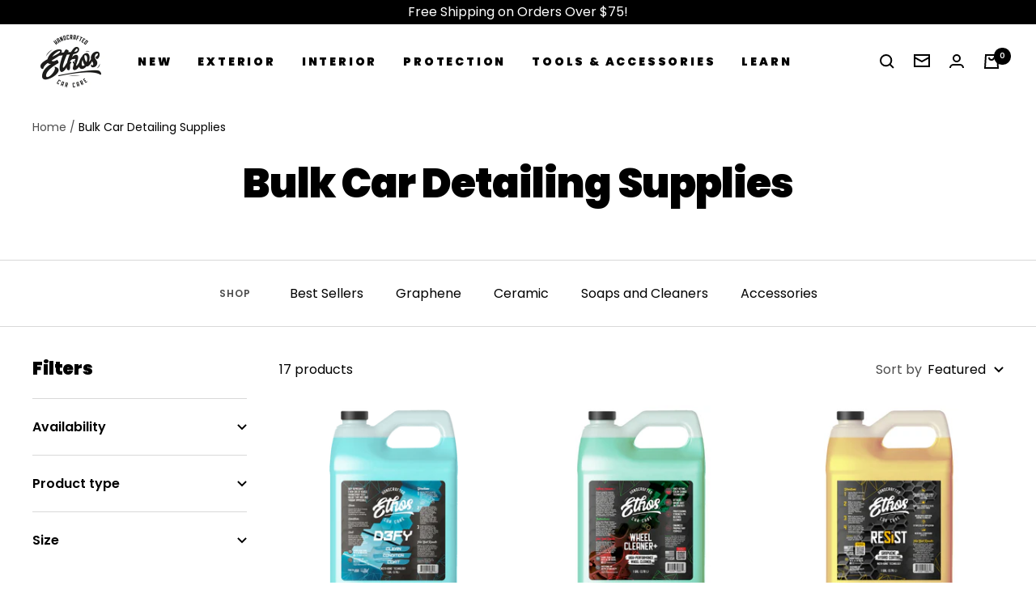

--- FILE ---
content_type: text/html; charset=utf-8
request_url: https://ethoscarcare.com/en-gb/collections/bulk-car-detailing-supplies
body_size: 70523
content:
<!doctype html><html class="no-js" lang="en" dir="ltr">
  <head>
<script src="https://analytics.ahrefs.com/analytics.js" data-key="cOyAHhZl/c6fLvMPn3F+Yg" async></script>
<link rel='preconnect dns-prefetch' href='https://api.config-security.com/' crossorigin />
<link rel='preconnect dns-prefetch' href='https://conf.config-security.com/' crossorigin />
<link rel='preconnect dns-prefetch' href='https://whale.camera/' crossorigin />
<script>
/* >> TriplePixel :: start*/
window.TriplePixelData={TripleName:"ethos-handcrafted-car-care.myshopify.com",ver:"2.12",plat:"SHOPIFY",isHeadless:false},function(W,H,A,L,E,_,B,N){function O(U,T,P,H,R){void 0===R&&(R=!1),H=new XMLHttpRequest,P?(H.open("POST",U,!0),H.setRequestHeader("Content-Type","text/plain")):H.open("GET",U,!0),H.send(JSON.stringify(P||{})),H.onreadystatechange=function(){4===H.readyState&&200===H.status?(R=H.responseText,U.includes(".txt")?eval(R):P||(N[B]=R)):(299<H.status||H.status<200)&&T&&!R&&(R=!0,O(U,T-1,P))}}if(N=window,!N[H+"sn"]){N[H+"sn"]=1,L=function(){return Date.now().toString(36)+"_"+Math.random().toString(36)};try{A.setItem(H,1+(0|A.getItem(H)||0)),(E=JSON.parse(A.getItem(H+"U")||"[]")).push({u:location.href,r:document.referrer,t:Date.now(),id:L()}),A.setItem(H+"U",JSON.stringify(E))}catch(e){}var i,m,p;A.getItem('"!nC`')||(_=A,A=N,A[H]||(E=A[H]=function(t,e,a){return void 0===a&&(a=[]),"State"==t?E.s:(W=L(),(E._q=E._q||[]).push([W,t,e].concat(a)),W)},E.s="Installed",E._q=[],E.ch=W,B="configSecurityConfModel",N[B]=1,O("https://conf.config-security.com/model",5),i=L(),m=A[atob("c2NyZWVu")],_.setItem("di_pmt_wt",i),p={id:i,action:"profile",avatar:_.getItem("auth-security_rand_salt_"),time:m[atob("d2lkdGg=")]+":"+m[atob("aGVpZ2h0")],host:A.TriplePixelData.TripleName,plat:A.TriplePixelData.plat,url:window.location.href,ref:document.referrer,ver:A.TriplePixelData.ver},O("https://api.config-security.com/event",5,p),O("https://whale.camera/live/dot.txt",5)))}}("","TriplePixel",localStorage);
/* << TriplePixel :: end*/
</script>
<link rel='preconnect dns-prefetch' href='https://triplewhale-pixel.web.app/' crossorigin />
<script>
/* >> TriplePixel :: start*/
window.TriplePixelData={TripleName:"ethos-handcrafted-car-care.myshopify.com",ver:"1.9.0"},function(W,H,A,L,E,_,B,N){function O(U,T,P,H,R){void 0===R&&(R=!1),H=new XMLHttpRequest,P?(H.open("POST",U,!0),H.setRequestHeader("Content-Type","application/json")):H.open("GET",U,!0),H.send(JSON.stringify(P||{})),H.onreadystatechange=function(){4===H.readyState&&200===H.status?(R=H.responseText,U.includes(".txt")?eval(R):P||(N[B]=R)):(299<H.status||H.status<200)&&T&&!R&&(R=!0,O(U,T-1))}}if(N=window,!N[H+"sn"]){N[H+"sn"]=1;try{A.setItem(H,1+(0|A.getItem(H)||0)),(E=JSON.parse(A.getItem(H+"U")||"[]")).push(location.href),A.setItem(H+"U",JSON.stringify(E))}catch(e){}var i,m,p;A.getItem('"!nC`')||(_=A,A=N,A[H]||(L=function(){return Date.now().toString(36)+"_"+Math.random().toString(36)},E=A[H]=function(t,e){return"State"==t?E.s:(W=L(),(E._q=E._q||[]).push([W,t,e]),W)},E.s="Installed",E._q=[],E.ch=W,B="configSecurityConfModel",N[B]=1,O("//conf.config-security.com/model",5),i=L(),m=A[atob("c2NyZWVu")],_.setItem("di_pmt_wt",i),p={id:i,action:"profile",avatar:_.getItem("auth-security_rand_salt_"),time:m[atob("d2lkdGg=")]+":"+m[atob("aGVpZ2h0")],host:A.TriplePixelData.TripleName,url:window.location.href,ref:document.referrer,ver:window.TriplePixelData.ver},O("//api.config-security.com/",5,p),O("//triplewhale-pixel.web.app/dot1.9.txt",5)))}}("","TriplePixel",localStorage);
/* << TriplePixel :: end*/
</script><meta charset="utf-8">
    <meta name="viewport" content="width=device-width, initial-scale=1.0, height=device-height, minimum-scale=1.0, maximum-scale=1.0">
    <meta name="theme-color" content="#ffffff">

    <title>Buy in Bulk Auto Detailing Supplies and Save | Ethos Car Care</title><meta name="description" content="Buy your bulk car detailing supplies and stock up on your favorite car care products! Browse our bulk car wash soap or a gallon of your favorite detailing product and save up to 75%!"><link rel="canonical" href="https://ethoscarcare.com/en-gb/collections/bulk-car-detailing-supplies"><link rel="shortcut icon" href="//ethoscarcare.com/cdn/shop/files/Asset_1_96x96.png?v=1636753615" type="image/png"><link rel="preconnect" href="https://cdn.shopify.com">
    <link rel="dns-prefetch" href="https://productreviews.shopifycdn.com">
    <link rel="dns-prefetch" href="https://www.google-analytics.com"><link rel="preconnect" href="https://fonts.shopifycdn.com" crossorigin><link rel="preload" as="style" href="//ethoscarcare.com/cdn/shop/t/47/assets/theme.css?v=53328342191135899461765105553">
    <link rel="preload" as="style" href="//ethoscarcare.com/cdn/shop/t/47/assets/custom.css?v=57087774762520341331752465701">
    <link rel="preload" as="script" href="//ethoscarcare.com/cdn/shop/t/47/assets/vendor.js?v=22537653015059156621752465701">
    <link rel="preload" as="script" href="//ethoscarcare.com/cdn/shop/t/47/assets/theme.js?v=61196219420804326801764649546">
    <link rel="preload" as="script" href="//ethoscarcare.com/cdn/shop/t/47/assets/scripts.js?v=162297398264826234251752465701"><meta property="og:type" content="website">
  <meta property="og:title" content="Bulk Car Detailing Supplies"><meta property="og:image" content="http://ethoscarcare.com/cdn/shop/files/ShareOnSocialMedia-Graphic_21523afa-b3cb-4e22-870c-e068e57dd44a.png?v=1629355710">
  <meta property="og:image:secure_url" content="https://ethoscarcare.com/cdn/shop/files/ShareOnSocialMedia-Graphic_21523afa-b3cb-4e22-870c-e068e57dd44a.png?v=1629355710">
  <meta property="og:image:width" content="934">
  <meta property="og:image:height" content="526"><meta property="og:description" content="Buy your bulk car detailing supplies and stock up on your favorite car care products! Browse our bulk car wash soap or a gallon of your favorite detailing product and save up to 75%!"><meta property="og:url" content="https://ethoscarcare.com/en-gb/collections/bulk-car-detailing-supplies">
<meta property="og:site_name" content="Ethos Car Care"><meta name="twitter:card" content="summary"><meta name="twitter:title" content="Bulk Car Detailing Supplies">
  <meta name="twitter:description" content="With more and more people purchasing their own cars, the demand for auto detailing supplies has increased. There are different types of supplies that are needed for this industry. At Ethos Car Care, we are proud to offer bulk car detailing supplies that are made right here in the USA. Buying auto detail products in bulk is for the serious car enthusiast or for businesses such as auto detailers who clean and perform a full detail on cars daily. Car detailers perform many tasks like a wash, vacuum, shampoo carpets, scrub exterior paint with a clay bar, remove scratches from paint with polishing compound, wax exterior paint with either carnauba or synthetic sealant waxes, and much more to make a customer&#39;s car look like new again. Detailing professionals will use up a lot of supplies when they work on so many vehicles. We"><meta name="twitter:image" content="https://ethoscarcare.com/cdn/shop/files/ShareOnSocialMedia-Graphic_21523afa-b3cb-4e22-870c-e068e57dd44a_1200x1200_crop_center.png?v=1629355710">
  <meta name="twitter:image:alt" content="">
    


  <script type="application/ld+json">
  {
    "@context": "https://schema.org",
    "@type": "BreadcrumbList",
  "itemListElement": [{
      "@type": "ListItem",
      "position": 1,
      "name": "Home",
      "item": "https://ethoscarcare.com"
    },{
          "@type": "ListItem",
          "position": 2,
          "name": "Bulk Car Detailing Supplies",
          "item": "https://ethoscarcare.com/en-gb/collections/bulk-car-detailing-supplies"
        }]
  }
  </script>

    <link rel="preload" href="//ethoscarcare.com/cdn/fonts/poppins/poppins_n9.eb6b9ef01b62e777a960bfd02fc9fb4918cd3eab.woff2" as="font" type="font/woff2" crossorigin><link rel="preload" href="//ethoscarcare.com/cdn/fonts/poppins/poppins_n4.0ba78fa5af9b0e1a374041b3ceaadf0a43b41362.woff2" as="font" type="font/woff2" crossorigin><style>

  
  /* Typography (heading) */
  @font-face {
  font-family: Poppins;
  font-weight: 900;
  font-style: normal;
  font-display: swap;
  src: url("//ethoscarcare.com/cdn/fonts/poppins/poppins_n9.eb6b9ef01b62e777a960bfd02fc9fb4918cd3eab.woff2") format("woff2"),
       url("//ethoscarcare.com/cdn/fonts/poppins/poppins_n9.6501a5bd018e348b6d5d6e8c335f9e7d32a80c36.woff") format("woff");
}

@font-face {
  font-family: Poppins;
  font-weight: 900;
  font-style: italic;
  font-display: swap;
  src: url("//ethoscarcare.com/cdn/fonts/poppins/poppins_i9.c9d778054c6973c207cbc167d4355fd67c665d16.woff2") format("woff2"),
       url("//ethoscarcare.com/cdn/fonts/poppins/poppins_i9.67b02f99c1e5afe159943a603851cb6b6276ba49.woff") format("woff");
}

/* Typography (body) */
  @font-face {
  font-family: Poppins;
  font-weight: 400;
  font-style: normal;
  font-display: swap;
  src: url("//ethoscarcare.com/cdn/fonts/poppins/poppins_n4.0ba78fa5af9b0e1a374041b3ceaadf0a43b41362.woff2") format("woff2"),
       url("//ethoscarcare.com/cdn/fonts/poppins/poppins_n4.214741a72ff2596839fc9760ee7a770386cf16ca.woff") format("woff");
}

@font-face {
  font-family: Poppins;
  font-weight: 400;
  font-style: italic;
  font-display: swap;
  src: url("//ethoscarcare.com/cdn/fonts/poppins/poppins_i4.846ad1e22474f856bd6b81ba4585a60799a9f5d2.woff2") format("woff2"),
       url("//ethoscarcare.com/cdn/fonts/poppins/poppins_i4.56b43284e8b52fc64c1fd271f289a39e8477e9ec.woff") format("woff");
}

@font-face {
  font-family: Poppins;
  font-weight: 600;
  font-style: normal;
  font-display: swap;
  src: url("//ethoscarcare.com/cdn/fonts/poppins/poppins_n6.aa29d4918bc243723d56b59572e18228ed0786f6.woff2") format("woff2"),
       url("//ethoscarcare.com/cdn/fonts/poppins/poppins_n6.5f815d845fe073750885d5b7e619ee00e8111208.woff") format("woff");
}

@font-face {
  font-family: Poppins;
  font-weight: 600;
  font-style: italic;
  font-display: swap;
  src: url("//ethoscarcare.com/cdn/fonts/poppins/poppins_i6.bb8044d6203f492888d626dafda3c2999253e8e9.woff2") format("woff2"),
       url("//ethoscarcare.com/cdn/fonts/poppins/poppins_i6.e233dec1a61b1e7dead9f920159eda42280a02c3.woff") format("woff");
}

:root {--heading-color: 0, 0, 0;
    --text-color: 0, 0, 0;
    --background: 255, 255, 255;
    --secondary-background: 245, 245, 245;
    --border-color: 217, 217, 217;
    --border-color-darker: 153, 153, 153;
    --success-color: 0, 0, 0;
    --success-background: 204, 204, 204;
    --error-color: 222, 42, 42;
    --error-background: 253, 240, 240;
    --primary-button-background: 0, 0, 0;
    --primary-button-text-color: 255, 255, 255;
    --secondary-button-background: 255, 55, 0;
    --secondary-button-text-color: 255, 255, 255;
    --product-star-rating: 246, 164, 41;
    --product-on-sale-accent: 255, 55, 0;
    --product-sold-out-accent: 111, 113, 155;
    --product-custom-label-background: 0, 0, 0;
    --product-custom-label-text-color: 255, 255, 255;
    --product-custom-label-2-background: 255, 55, 0;
    --product-custom-label-2-text-color: 255, 255, 255;
    --product-low-stock-text-color: 255, 55, 0;
    --product-in-stock-text-color: 46, 158, 123;
    --loading-bar-background: 0, 0, 0;

    /* We duplicate some "base" colors as root colors, which is useful to use on drawer elements or popover without. Those should not be overridden to avoid issues */
    --root-heading-color: 0, 0, 0;
    --root-text-color: 0, 0, 0;
    --root-background: 255, 255, 255;
    --root-border-color: 217, 217, 217;
    --root-primary-button-background: 0, 0, 0;
    --root-primary-button-text-color: 255, 255, 255;

    --base-font-size: 16px;
    --heading-font-family: Poppins, sans-serif;
    --heading-font-weight: 900;
    --heading-font-style: normal;
    --heading-text-transform: normal;
    --text-font-family: Poppins, sans-serif;
    --text-font-weight: 400;
    --text-font-style: normal;
    --text-font-bold-weight: 600;

    /* Typography (font size) */
    --heading-xxsmall-font-size: 10px;
    --heading-xsmall-font-size: 10px;
    --heading-small-font-size: 11px;
    --heading-large-font-size: 32px;
    --heading-h1-font-size: 32px;
    --heading-h2-font-size: 28px;
    --heading-h3-font-size: 26px;
    --heading-h4-font-size: 22px;
    --heading-h5-font-size: 18px;
    --heading-h6-font-size: 16px;

    /* Control the look and feel of the theme by changing radius of various elements */
    --button-border-radius: 0px;
    --block-border-radius: 0px;
    --block-border-radius-reduced: 0px;
    --color-swatch-border-radius: 0px;

    /* Button size */
    --button-height: 48px;
    --button-small-height: 40px;

    /* Form related */
    --form-input-field-height: 48px;
    --form-input-gap: 16px;
    --form-submit-margin: 24px;

    /* Product listing related variables */
    --product-list-block-spacing: 32px;

    /* Video related */
    --play-button-background: 255, 255, 255;
    --play-button-arrow: 0, 0, 0;

    /* RTL support */
    --transform-logical-flip: 1;
    --transform-origin-start: left;
    --transform-origin-end: right;

    /* Other */
    --zoom-cursor-svg-url: url(//ethoscarcare.com/cdn/shop/t/47/assets/zoom-cursor.svg?v=160957727165764838921752465701);
    --arrow-right-svg-url: url(//ethoscarcare.com/cdn/shop/t/47/assets/arrow-right.svg?v=70871338000329279091752465701);
    --arrow-left-svg-url: url(//ethoscarcare.com/cdn/shop/t/47/assets/arrow-left.svg?v=176537643540911574551752465701);

    /* Some useful variables that we can reuse in our CSS. Some explanation are needed for some of them:
       - container-max-width-minus-gutters: represents the container max width without the edge gutters
       - container-outer-width: considering the screen width, represent all the space outside the container
       - container-outer-margin: same as container-outer-width but get set to 0 inside a container
       - container-inner-width: the effective space inside the container (minus gutters)
       - grid-column-width: represents the width of a single column of the grid
       - vertical-breather: this is a variable that defines the global "spacing" between sections, and inside the section
                            to create some "breath" and minimum spacing
     */
    --container-max-width: 1600px;
    --container-gutter: 24px;
    --container-max-width-minus-gutters: calc(var(--container-max-width) - (var(--container-gutter)) * 2);
    --container-outer-width: max(calc((100vw - var(--container-max-width-minus-gutters)) / 2), var(--container-gutter));
    --container-outer-margin: var(--container-outer-width);
    --container-inner-width: calc(100vw - var(--container-outer-width) * 2);

    --grid-column-count: 10;
    --grid-gap: 24px;
    --grid-column-width: calc((100vw - var(--container-outer-width) * 2 - var(--grid-gap) * (var(--grid-column-count) - 1)) / var(--grid-column-count));

    --vertical-breather: 36px;
    --vertical-breather-tight: 36px;

    /* Shopify related variables */
    --payment-terms-background-color: #ffffff;
  }

  @media screen and (min-width: 741px) {
    :root {
      --container-gutter: 40px;
      --grid-column-count: 20;
      --vertical-breather: 48px;
      --vertical-breather-tight: 48px;

      /* Typography (font size) */
      --heading-xsmall-font-size: 11px;
      --heading-small-font-size: 12px;
      --heading-large-font-size: 48px;
      --heading-h1-font-size: 48px;
      --heading-h2-font-size: 36px;
      --heading-h3-font-size: 30px;
      --heading-h4-font-size: 22px;
      --heading-h5-font-size: 18px;
      --heading-h6-font-size: 16px;

      /* Form related */
      --form-input-field-height: 52px;
      --form-submit-margin: 32px;

      /* Button size */
      --button-height: 52px;
      --button-small-height: 44px;
    }
  }

  @media screen and (min-width: 1200px) {
    :root {
      --vertical-breather: 64px;
      --vertical-breather-tight: 48px;
      --product-list-block-spacing: 48px;

      /* Typography */
      --heading-large-font-size: 58px;
      --heading-h1-font-size: 50px;
      --heading-h2-font-size: 44px;
      --heading-h3-font-size: 32px;
      --heading-h4-font-size: 26px;
      --heading-h5-font-size: 22px;
      --heading-h6-font-size: 16px;
    }
  }

  @media screen and (min-width: 1600px) {
    :root {
      --vertical-breather: 64px;
      --vertical-breather-tight: 48px;
    }
  }
</style>
    <script>
  // This allows to expose several variables to the global scope, to be used in scripts
  window.themeVariables = {
    settings: {
      direction: "ltr",
      pageType: "collection",
      cartCount: 0,
      moneyFormat: "£{{amount}}",
      moneyWithCurrencyFormat: "£{{amount}} GBP",
      showVendor: false,
      discountMode: "percentage",
      currencyCodeEnabled: false,
      searchMode: "product",
      searchUnavailableProducts: "last",
      cartType: "drawer",
      cartCurrency: "GBP",
      mobileZoomFactor: 2.5
    },

    routes: {
      host: "ethoscarcare.com",
      rootUrl: "\/en-gb",
      rootUrlWithoutSlash: "\/en-gb",
      cartUrl: "\/en-gb\/cart",
      cartAddUrl: "\/en-gb\/cart\/add",
      cartChangeUrl: "\/en-gb\/cart\/change",
      searchUrl: "\/en-gb\/search",
      predictiveSearchUrl: "\/en-gb\/search\/suggest",
      productRecommendationsUrl: "\/en-gb\/recommendations\/products"
    },

    strings: {
      accessibilityDelete: "Delete",
      accessibilityClose: "Close",
      collectionSoldOut: "Sold out",
      collectionDiscount: "Save @savings@",
      productSalePrice: "Sale price",
      productRegularPrice: "Regular price",
      productFormUnavailable: "Unavailable",
      productFormSoldOut: "Sold out",
      productFormPreOrder: "Pre-order",
      productFormAddToCart: "Add to cart",
      searchNoResults: "No results could be found.",
      searchNewSearch: "New search",
      searchProducts: "Products",
      searchArticles: "Journal",
      searchPages: "Pages",
      searchCollections: "Collections",
      cartViewCart: "View cart",
      cartItemAdded: "Item added to your cart!",
      cartItemAddedShort: "Added to your cart!",
      cartAddOrderNote: "Add order note",
      cartEditOrderNote: "Edit order note",
      shippingEstimatorNoResults: "Sorry, we do not ship to your address.",
      shippingEstimatorOneResult: "There is one shipping rate for your address:",
      shippingEstimatorMultipleResults: "There are several shipping rates for your address:",
      shippingEstimatorError: "One or more error occurred while retrieving shipping rates:"
    },

    libs: {
      flickity: "\/\/ethoscarcare.com\/cdn\/shop\/t\/47\/assets\/flickity.js?v=7371222024733052561752465701",
      photoswipe: "\/\/ethoscarcare.com\/cdn\/shop\/t\/47\/assets\/photoswipe.js?v=132268647426145925301752465701",
      qrCode: "\/\/ethoscarcare.com\/cdn\/shopifycloud\/storefront\/assets\/themes_support\/vendor\/qrcode-3f2b403b.js"
    },

    breakpoints: {
      phone: 'screen and (max-width: 740px)',
      tablet: 'screen and (min-width: 741px) and (max-width: 999px)',
      tabletAndUp: 'screen and (min-width: 741px)',
      pocket: 'screen and (max-width: 999px)',
      lap: 'screen and (min-width: 1000px) and (max-width: 1199px)',
      lapAndUp: 'screen and (min-width: 1000px)',
      desktop: 'screen and (min-width: 1200px)',
      wide: 'screen and (min-width: 1400px)'
    },

    info: {
      name: 'Focal',
      version: '8.0.0'
    }
  };

  if ('noModule' in HTMLScriptElement.prototype) {
    // Old browsers (like IE) that does not support module will be considered as if not executing JS at all
    document.documentElement.className = document.documentElement.className.replace('no-js', 'js');

    requestAnimationFrame(() => {
      const viewportHeight = (window.visualViewport ? window.visualViewport.height : document.documentElement.clientHeight);
      document.documentElement.style.setProperty('--window-height',viewportHeight + 'px');
    });
  }</script>

    
    
    <link rel="stylesheet" href="//ethoscarcare.com/cdn/shop/t/47/assets/theme.css?v=53328342191135899461765105553">
    <link rel="stylesheet" href="//ethoscarcare.com/cdn/shop/t/47/assets/custom.css?v=57087774762520341331752465701">
    <link  rel="stylesheet" href="//ethoscarcare.com/cdn/shop/t/47/assets/slim-before-after.min.css?v=155953585215036836201752465701">
   <noscript><link rel="stylesheet" href="//ethoscarcare.com/cdn/shop/t/47/assets/slim-before-after.min.css?v=155953585215036836201752465701"></noscript>
  

    <script src="//ethoscarcare.com/cdn/shop/t/47/assets/vendor.js?v=22537653015059156621752465701" defer></script>
    <script src="//ethoscarcare.com/cdn/shop/t/47/assets/theme.js?v=61196219420804326801764649546" defer></script>
    <script src="//ethoscarcare.com/cdn/shop/t/47/assets/scripts.js?v=162297398264826234251752465701" defer></script>
    <script src="https://code.jquery.com/jquery-3.6.0.min.js" integrity="sha256-/xUj+3OJU5yExlq6GSYGSHk7tPXikynS7ogEvDej/m4=" crossorigin="anonymous">
  </script> 
    <script src="//ethoscarcare.com/cdn/shop/t/47/assets/custom.js?v=80585380503514352591752465701" defer></script>
   <script src="https://cdnjs.cloudflare.com/ajax/libs/slick-carousel/1.9.0/slick.min.js" integrity="sha512-HGOnQO9+SP1V92SrtZfjqxxtLmVzqZpjFFekvzZVWoiASSQgSr4cw9Kqd2+l8Llp4Gm0G8GIFJ4ddwZilcdb8A==" crossorigin="anonymous" referrerpolicy="no-referrer"></script>

<script>window.performance && window.performance.mark && window.performance.mark('shopify.content_for_header.start');</script><meta id="shopify-digital-wallet" name="shopify-digital-wallet" content="/1948549220/digital_wallets/dialog">
<meta name="shopify-checkout-api-token" content="7a3164b61b22cb13b72cfde52de2e426">
<meta id="in-context-paypal-metadata" data-shop-id="1948549220" data-venmo-supported="false" data-environment="production" data-locale="en_US" data-paypal-v4="true" data-currency="GBP">
<link rel="alternate" type="application/atom+xml" title="Feed" href="/en-gb/collections/bulk-car-detailing-supplies.atom" />
<link rel="alternate" hreflang="x-default" href="https://ethoscarcare.com/collections/bulk-car-detailing-supplies">
<link rel="alternate" hreflang="en" href="https://ethoscarcare.com/collections/bulk-car-detailing-supplies">
<link rel="alternate" hreflang="en-AU" href="https://ethoscarcare.com/en-au/collections/bulk-car-detailing-supplies">
<link rel="alternate" hreflang="en-CA" href="https://ethoscarcare.com/en-ca/collections/bulk-car-detailing-supplies">
<link rel="alternate" hreflang="en-GB" href="https://ethoscarcare.com/en-gb/collections/bulk-car-detailing-supplies">
<link rel="alternate" type="application/json+oembed" href="https://ethoscarcare.com/en-gb/collections/bulk-car-detailing-supplies.oembed">
<script async="async" src="/checkouts/internal/preloads.js?locale=en-GB"></script>
<link rel="preconnect" href="https://shop.app" crossorigin="anonymous">
<script async="async" src="https://shop.app/checkouts/internal/preloads.js?locale=en-GB&shop_id=1948549220" crossorigin="anonymous"></script>
<script id="apple-pay-shop-capabilities" type="application/json">{"shopId":1948549220,"countryCode":"US","currencyCode":"GBP","merchantCapabilities":["supports3DS"],"merchantId":"gid:\/\/shopify\/Shop\/1948549220","merchantName":"Ethos Car Care","requiredBillingContactFields":["postalAddress","email"],"requiredShippingContactFields":["postalAddress","email"],"shippingType":"shipping","supportedNetworks":["visa","masterCard","amex","discover","elo","jcb"],"total":{"type":"pending","label":"Ethos Car Care","amount":"1.00"},"shopifyPaymentsEnabled":true,"supportsSubscriptions":true}</script>
<script id="shopify-features" type="application/json">{"accessToken":"7a3164b61b22cb13b72cfde52de2e426","betas":["rich-media-storefront-analytics"],"domain":"ethoscarcare.com","predictiveSearch":true,"shopId":1948549220,"locale":"en"}</script>
<script>var Shopify = Shopify || {};
Shopify.shop = "ethos-handcrafted-car-care.myshopify.com";
Shopify.locale = "en";
Shopify.currency = {"active":"GBP","rate":"0.758542995"};
Shopify.country = "GB";
Shopify.theme = {"name":" LIVE THEME (Updated 7\/14) for search","id":153801228528,"schema_name":"Focal","schema_version":"8.2.5","theme_store_id":714,"role":"main"};
Shopify.theme.handle = "null";
Shopify.theme.style = {"id":null,"handle":null};
Shopify.cdnHost = "ethoscarcare.com/cdn";
Shopify.routes = Shopify.routes || {};
Shopify.routes.root = "/en-gb/";</script>
<script type="module">!function(o){(o.Shopify=o.Shopify||{}).modules=!0}(window);</script>
<script>!function(o){function n(){var o=[];function n(){o.push(Array.prototype.slice.apply(arguments))}return n.q=o,n}var t=o.Shopify=o.Shopify||{};t.loadFeatures=n(),t.autoloadFeatures=n()}(window);</script>
<script>
  window.ShopifyPay = window.ShopifyPay || {};
  window.ShopifyPay.apiHost = "shop.app\/pay";
  window.ShopifyPay.redirectState = null;
</script>
<script id="shop-js-analytics" type="application/json">{"pageType":"collection"}</script>
<script defer="defer" async type="module" src="//ethoscarcare.com/cdn/shopifycloud/shop-js/modules/v2/client.init-shop-cart-sync_C5BV16lS.en.esm.js"></script>
<script defer="defer" async type="module" src="//ethoscarcare.com/cdn/shopifycloud/shop-js/modules/v2/chunk.common_CygWptCX.esm.js"></script>
<script type="module">
  await import("//ethoscarcare.com/cdn/shopifycloud/shop-js/modules/v2/client.init-shop-cart-sync_C5BV16lS.en.esm.js");
await import("//ethoscarcare.com/cdn/shopifycloud/shop-js/modules/v2/chunk.common_CygWptCX.esm.js");

  window.Shopify.SignInWithShop?.initShopCartSync?.({"fedCMEnabled":true,"windoidEnabled":true});

</script>
<script>
  window.Shopify = window.Shopify || {};
  if (!window.Shopify.featureAssets) window.Shopify.featureAssets = {};
  window.Shopify.featureAssets['shop-js'] = {"shop-cart-sync":["modules/v2/client.shop-cart-sync_ZFArdW7E.en.esm.js","modules/v2/chunk.common_CygWptCX.esm.js"],"init-fed-cm":["modules/v2/client.init-fed-cm_CmiC4vf6.en.esm.js","modules/v2/chunk.common_CygWptCX.esm.js"],"shop-button":["modules/v2/client.shop-button_tlx5R9nI.en.esm.js","modules/v2/chunk.common_CygWptCX.esm.js"],"shop-cash-offers":["modules/v2/client.shop-cash-offers_DOA2yAJr.en.esm.js","modules/v2/chunk.common_CygWptCX.esm.js","modules/v2/chunk.modal_D71HUcav.esm.js"],"init-windoid":["modules/v2/client.init-windoid_sURxWdc1.en.esm.js","modules/v2/chunk.common_CygWptCX.esm.js"],"shop-toast-manager":["modules/v2/client.shop-toast-manager_ClPi3nE9.en.esm.js","modules/v2/chunk.common_CygWptCX.esm.js"],"init-shop-email-lookup-coordinator":["modules/v2/client.init-shop-email-lookup-coordinator_B8hsDcYM.en.esm.js","modules/v2/chunk.common_CygWptCX.esm.js"],"init-shop-cart-sync":["modules/v2/client.init-shop-cart-sync_C5BV16lS.en.esm.js","modules/v2/chunk.common_CygWptCX.esm.js"],"avatar":["modules/v2/client.avatar_BTnouDA3.en.esm.js"],"pay-button":["modules/v2/client.pay-button_FdsNuTd3.en.esm.js","modules/v2/chunk.common_CygWptCX.esm.js"],"init-customer-accounts":["modules/v2/client.init-customer-accounts_DxDtT_ad.en.esm.js","modules/v2/client.shop-login-button_C5VAVYt1.en.esm.js","modules/v2/chunk.common_CygWptCX.esm.js","modules/v2/chunk.modal_D71HUcav.esm.js"],"init-shop-for-new-customer-accounts":["modules/v2/client.init-shop-for-new-customer-accounts_ChsxoAhi.en.esm.js","modules/v2/client.shop-login-button_C5VAVYt1.en.esm.js","modules/v2/chunk.common_CygWptCX.esm.js","modules/v2/chunk.modal_D71HUcav.esm.js"],"shop-login-button":["modules/v2/client.shop-login-button_C5VAVYt1.en.esm.js","modules/v2/chunk.common_CygWptCX.esm.js","modules/v2/chunk.modal_D71HUcav.esm.js"],"init-customer-accounts-sign-up":["modules/v2/client.init-customer-accounts-sign-up_CPSyQ0Tj.en.esm.js","modules/v2/client.shop-login-button_C5VAVYt1.en.esm.js","modules/v2/chunk.common_CygWptCX.esm.js","modules/v2/chunk.modal_D71HUcav.esm.js"],"shop-follow-button":["modules/v2/client.shop-follow-button_Cva4Ekp9.en.esm.js","modules/v2/chunk.common_CygWptCX.esm.js","modules/v2/chunk.modal_D71HUcav.esm.js"],"checkout-modal":["modules/v2/client.checkout-modal_BPM8l0SH.en.esm.js","modules/v2/chunk.common_CygWptCX.esm.js","modules/v2/chunk.modal_D71HUcav.esm.js"],"lead-capture":["modules/v2/client.lead-capture_Bi8yE_yS.en.esm.js","modules/v2/chunk.common_CygWptCX.esm.js","modules/v2/chunk.modal_D71HUcav.esm.js"],"shop-login":["modules/v2/client.shop-login_D6lNrXab.en.esm.js","modules/v2/chunk.common_CygWptCX.esm.js","modules/v2/chunk.modal_D71HUcav.esm.js"],"payment-terms":["modules/v2/client.payment-terms_CZxnsJam.en.esm.js","modules/v2/chunk.common_CygWptCX.esm.js","modules/v2/chunk.modal_D71HUcav.esm.js"]};
</script>
<script>(function() {
  var isLoaded = false;
  function asyncLoad() {
    if (isLoaded) return;
    isLoaded = true;
    var urls = ["https:\/\/shy.elfsight.com\/p\/platform.js?shop=ethos-handcrafted-car-care.myshopify.com","\/\/cdn.shopify.com\/proxy\/5a59b8c44c13a4e8aab3ad4e61aa1f4fc32095ab62501f969654864debdd82ff\/api.goaffpro.com\/loader.js?shop=ethos-handcrafted-car-care.myshopify.com\u0026sp-cache-control=cHVibGljLCBtYXgtYWdlPTkwMA","https:\/\/static.klaviyo.com\/onsite\/js\/MiwaSq\/klaviyo.js?company_id=MiwaSq\u0026shop=ethos-handcrafted-car-care.myshopify.com"];
    for (var i = 0; i < urls.length; i++) {
      var s = document.createElement('script');
      s.type = 'text/javascript';
      s.async = true;
      s.src = urls[i];
      var x = document.getElementsByTagName('script')[0];
      x.parentNode.insertBefore(s, x);
    }
  };
  if(window.attachEvent) {
    window.attachEvent('onload', asyncLoad);
  } else {
    window.addEventListener('load', asyncLoad, false);
  }
})();</script>
<script id="__st">var __st={"a":1948549220,"offset":-28800,"reqid":"5eb1a924-08d7-4430-a190-35b8a777965a-1768700988","pageurl":"ethoscarcare.com\/en-gb\/collections\/bulk-car-detailing-supplies","u":"e738849f7daa","p":"collection","rtyp":"collection","rid":261289017515};</script>
<script>window.ShopifyPaypalV4VisibilityTracking = true;</script>
<script id="captcha-bootstrap">!function(){'use strict';const t='contact',e='account',n='new_comment',o=[[t,t],['blogs',n],['comments',n],[t,'customer']],c=[[e,'customer_login'],[e,'guest_login'],[e,'recover_customer_password'],[e,'create_customer']],r=t=>t.map((([t,e])=>`form[action*='/${t}']:not([data-nocaptcha='true']) input[name='form_type'][value='${e}']`)).join(','),a=t=>()=>t?[...document.querySelectorAll(t)].map((t=>t.form)):[];function s(){const t=[...o],e=r(t);return a(e)}const i='password',u='form_key',d=['recaptcha-v3-token','g-recaptcha-response','h-captcha-response',i],f=()=>{try{return window.sessionStorage}catch{return}},m='__shopify_v',_=t=>t.elements[u];function p(t,e,n=!1){try{const o=window.sessionStorage,c=JSON.parse(o.getItem(e)),{data:r}=function(t){const{data:e,action:n}=t;return t[m]||n?{data:e,action:n}:{data:t,action:n}}(c);for(const[e,n]of Object.entries(r))t.elements[e]&&(t.elements[e].value=n);n&&o.removeItem(e)}catch(o){console.error('form repopulation failed',{error:o})}}const l='form_type',E='cptcha';function T(t){t.dataset[E]=!0}const w=window,h=w.document,L='Shopify',v='ce_forms',y='captcha';let A=!1;((t,e)=>{const n=(g='f06e6c50-85a8-45c8-87d0-21a2b65856fe',I='https://cdn.shopify.com/shopifycloud/storefront-forms-hcaptcha/ce_storefront_forms_captcha_hcaptcha.v1.5.2.iife.js',D={infoText:'Protected by hCaptcha',privacyText:'Privacy',termsText:'Terms'},(t,e,n)=>{const o=w[L][v],c=o.bindForm;if(c)return c(t,g,e,D).then(n);var r;o.q.push([[t,g,e,D],n]),r=I,A||(h.body.append(Object.assign(h.createElement('script'),{id:'captcha-provider',async:!0,src:r})),A=!0)});var g,I,D;w[L]=w[L]||{},w[L][v]=w[L][v]||{},w[L][v].q=[],w[L][y]=w[L][y]||{},w[L][y].protect=function(t,e){n(t,void 0,e),T(t)},Object.freeze(w[L][y]),function(t,e,n,w,h,L){const[v,y,A,g]=function(t,e,n){const i=e?o:[],u=t?c:[],d=[...i,...u],f=r(d),m=r(i),_=r(d.filter((([t,e])=>n.includes(e))));return[a(f),a(m),a(_),s()]}(w,h,L),I=t=>{const e=t.target;return e instanceof HTMLFormElement?e:e&&e.form},D=t=>v().includes(t);t.addEventListener('submit',(t=>{const e=I(t);if(!e)return;const n=D(e)&&!e.dataset.hcaptchaBound&&!e.dataset.recaptchaBound,o=_(e),c=g().includes(e)&&(!o||!o.value);(n||c)&&t.preventDefault(),c&&!n&&(function(t){try{if(!f())return;!function(t){const e=f();if(!e)return;const n=_(t);if(!n)return;const o=n.value;o&&e.removeItem(o)}(t);const e=Array.from(Array(32),(()=>Math.random().toString(36)[2])).join('');!function(t,e){_(t)||t.append(Object.assign(document.createElement('input'),{type:'hidden',name:u})),t.elements[u].value=e}(t,e),function(t,e){const n=f();if(!n)return;const o=[...t.querySelectorAll(`input[type='${i}']`)].map((({name:t})=>t)),c=[...d,...o],r={};for(const[a,s]of new FormData(t).entries())c.includes(a)||(r[a]=s);n.setItem(e,JSON.stringify({[m]:1,action:t.action,data:r}))}(t,e)}catch(e){console.error('failed to persist form',e)}}(e),e.submit())}));const S=(t,e)=>{t&&!t.dataset[E]&&(n(t,e.some((e=>e===t))),T(t))};for(const o of['focusin','change'])t.addEventListener(o,(t=>{const e=I(t);D(e)&&S(e,y())}));const B=e.get('form_key'),M=e.get(l),P=B&&M;t.addEventListener('DOMContentLoaded',(()=>{const t=y();if(P)for(const e of t)e.elements[l].value===M&&p(e,B);[...new Set([...A(),...v().filter((t=>'true'===t.dataset.shopifyCaptcha))])].forEach((e=>S(e,t)))}))}(h,new URLSearchParams(w.location.search),n,t,e,['guest_login'])})(!0,!0)}();</script>
<script integrity="sha256-4kQ18oKyAcykRKYeNunJcIwy7WH5gtpwJnB7kiuLZ1E=" data-source-attribution="shopify.loadfeatures" defer="defer" src="//ethoscarcare.com/cdn/shopifycloud/storefront/assets/storefront/load_feature-a0a9edcb.js" crossorigin="anonymous"></script>
<script crossorigin="anonymous" defer="defer" src="//ethoscarcare.com/cdn/shopifycloud/storefront/assets/shopify_pay/storefront-65b4c6d7.js?v=20250812"></script>
<script data-source-attribution="shopify.dynamic_checkout.dynamic.init">var Shopify=Shopify||{};Shopify.PaymentButton=Shopify.PaymentButton||{isStorefrontPortableWallets:!0,init:function(){window.Shopify.PaymentButton.init=function(){};var t=document.createElement("script");t.src="https://ethoscarcare.com/cdn/shopifycloud/portable-wallets/latest/portable-wallets.en.js",t.type="module",document.head.appendChild(t)}};
</script>
<script data-source-attribution="shopify.dynamic_checkout.buyer_consent">
  function portableWalletsHideBuyerConsent(e){var t=document.getElementById("shopify-buyer-consent"),n=document.getElementById("shopify-subscription-policy-button");t&&n&&(t.classList.add("hidden"),t.setAttribute("aria-hidden","true"),n.removeEventListener("click",e))}function portableWalletsShowBuyerConsent(e){var t=document.getElementById("shopify-buyer-consent"),n=document.getElementById("shopify-subscription-policy-button");t&&n&&(t.classList.remove("hidden"),t.removeAttribute("aria-hidden"),n.addEventListener("click",e))}window.Shopify?.PaymentButton&&(window.Shopify.PaymentButton.hideBuyerConsent=portableWalletsHideBuyerConsent,window.Shopify.PaymentButton.showBuyerConsent=portableWalletsShowBuyerConsent);
</script>
<script data-source-attribution="shopify.dynamic_checkout.cart.bootstrap">document.addEventListener("DOMContentLoaded",(function(){function t(){return document.querySelector("shopify-accelerated-checkout-cart, shopify-accelerated-checkout")}if(t())Shopify.PaymentButton.init();else{new MutationObserver((function(e,n){t()&&(Shopify.PaymentButton.init(),n.disconnect())})).observe(document.body,{childList:!0,subtree:!0})}}));
</script>
<link id="shopify-accelerated-checkout-styles" rel="stylesheet" media="screen" href="https://ethoscarcare.com/cdn/shopifycloud/portable-wallets/latest/accelerated-checkout-backwards-compat.css" crossorigin="anonymous">
<style id="shopify-accelerated-checkout-cart">
        #shopify-buyer-consent {
  margin-top: 1em;
  display: inline-block;
  width: 100%;
}

#shopify-buyer-consent.hidden {
  display: none;
}

#shopify-subscription-policy-button {
  background: none;
  border: none;
  padding: 0;
  text-decoration: underline;
  font-size: inherit;
  cursor: pointer;
}

#shopify-subscription-policy-button::before {
  box-shadow: none;
}

      </style>

<script>window.performance && window.performance.mark && window.performance.mark('shopify.content_for_header.end');</script>

  
    
 <!-- Global site tag (gtag.js) - Google Analytics -->
<script defer src="https://www.googletagmanager.com/gtag/js?id=G-D7JTJ4YBSC"></script>






<!-- Google Tag Manager -->
<script defer>(function(w,d,s,l,i){w[l]=w[l]||[];w[l].push({'gtm.start':
new Date().getTime(),event:'gtm.js'});var f=d.getElementsByTagName(s)[0],
j=d.createElement(s),dl=l!='dataLayer'?'&l='+l:'';j.async=true;j.src=
'https://www.googletagmanager.com/gtm.js?id='+i+dl;f.parentNode.insertBefore(j,f);
})(window,document,'script','dataLayer','GTM-TVVF485');</script>
<!-- End Google Tag Manager -->


    <script>var head = document.head;var script = document.createElement('script');script.type = 'text/javascript';script.src = "https://178645.tracking.hyros.com/v1/lst/universal-script?ph=4410f1b634a8b38326aa21c1d59a8377ad9bc9258105806fd29358ee493ac423&tag=!tracking";head.appendChild(script);</script>

     <!-- Stamped - Begin script -->
<script async="async" type="text/javascript" id="stamped-script-widget" data-api-key="pubkey-7gsZC1m63uT1Im004T26Ji8l736K8y" src="https://cdn1.stamped.io/files/widget.min.js"></script>
<!-- Stamped - End script -->
    

    
    

<script type="text/javascript">
  window.dataLayer = window.dataLayer || [];

  window.appStart = function(){
     

    window.productPageHandle = function(){
      var productName = "";
      var productId = "";
      var productPrice = "";
      var productBrand = "";
      var productCollection = ""

      window.dataLayer.push({
        event: 'analyzify_productDetail',
        productName: productName,
        productId: productId,
        productPrice: productPrice,
        productBrand: productBrand,
        productCategory: productCollection,
      });
    };

    
  }

  appStart();
</script>
    
<script>
    
    
    
    
    
    var gsf_conversion_data = {page_type : 'category', event : 'view_item_list', data : {product_data : [{variant_id : 39414392684715, product_id : 6579300696235, name : "DEFY - 1 Gallon", price : "54.00", currency : "USD", sku : "ETH-DEFY-GAL", brand : "Ethos Car Care", variant : "Default Title", category : "Ceramic"}, {variant_id : 39612749512875, product_id : 6628127572139, name : "Wheel Cleaner - 1 Gallon", price : "46.00", currency : "USD", sku : "ETH-WHL-GAL", brand : "Ethos Car Care", variant : "Default Title", category : "Cleaner"}, {variant_id : 42092072698096, product_id : 7462885523696, name : "RESIST - 1 Gallon", price : "76.00", currency : "USD", sku : "ETH-RESIST-GAL", brand : "Ethos Car Care", variant : "Default Title", category : "Spray Sealant"}, {variant_id : 39612776612011, product_id : 6628129341611, name : "Super APC - 1 Gallon", price : "31.00", currency : "USD", sku : "ETH-APC-GAL", brand : "Ethos Car Care", variant : "Default Title", category : "Cleaner"}], total_price :"207.00", shop_currency : "GBP"}};
    
</script>

  








<style>
  .new_net_btn_div .new_net--input_field {
    text-align: center !important;
  }
</style>
    
<!-- BEGIN app block: shopify://apps/frequently-bought/blocks/app-embed-block/b1a8cbea-c844-4842-9529-7c62dbab1b1f --><script>
    window.codeblackbelt = window.codeblackbelt || {};
    window.codeblackbelt.shop = window.codeblackbelt.shop || 'ethos-handcrafted-car-care.myshopify.com';
    </script><script src="//cdn.codeblackbelt.com/widgets/frequently-bought-together/bootstrap.min.js?version=2026011717-0800" async></script>
 <!-- END app block --><!-- BEGIN app block: shopify://apps/klaviyo-email-marketing-sms/blocks/klaviyo-onsite-embed/2632fe16-c075-4321-a88b-50b567f42507 -->












  <script async src="https://static.klaviyo.com/onsite/js/MiwaSq/klaviyo.js?company_id=MiwaSq"></script>
  <script>!function(){if(!window.klaviyo){window._klOnsite=window._klOnsite||[];try{window.klaviyo=new Proxy({},{get:function(n,i){return"push"===i?function(){var n;(n=window._klOnsite).push.apply(n,arguments)}:function(){for(var n=arguments.length,o=new Array(n),w=0;w<n;w++)o[w]=arguments[w];var t="function"==typeof o[o.length-1]?o.pop():void 0,e=new Promise((function(n){window._klOnsite.push([i].concat(o,[function(i){t&&t(i),n(i)}]))}));return e}}})}catch(n){window.klaviyo=window.klaviyo||[],window.klaviyo.push=function(){var n;(n=window._klOnsite).push.apply(n,arguments)}}}}();</script>

  




  <script>
    window.klaviyoReviewsProductDesignMode = false
  </script>







<!-- END app block --><script src="https://cdn.shopify.com/extensions/019b0ca3-aa13-7aa2-a0b4-6cb667a1f6f7/essential-countdown-timer-55/assets/countdown_timer_essential_apps.min.js" type="text/javascript" defer="defer"></script>
<script src="https://cdn.shopify.com/extensions/019bc7e9-d98c-71e0-bb25-69de9349bf29/smile-io-266/assets/smile-loader.js" type="text/javascript" defer="defer"></script>
<script src="https://cdn.shopify.com/extensions/019bc8da-c72a-7d64-83ac-1936f9405799/aftersell-552/assets/aftersell-utm-triggers.js" type="text/javascript" defer="defer"></script>
<link href="https://monorail-edge.shopifysvc.com" rel="dns-prefetch">
<script>(function(){if ("sendBeacon" in navigator && "performance" in window) {try {var session_token_from_headers = performance.getEntriesByType('navigation')[0].serverTiming.find(x => x.name == '_s').description;} catch {var session_token_from_headers = undefined;}var session_cookie_matches = document.cookie.match(/_shopify_s=([^;]*)/);var session_token_from_cookie = session_cookie_matches && session_cookie_matches.length === 2 ? session_cookie_matches[1] : "";var session_token = session_token_from_headers || session_token_from_cookie || "";function handle_abandonment_event(e) {var entries = performance.getEntries().filter(function(entry) {return /monorail-edge.shopifysvc.com/.test(entry.name);});if (!window.abandonment_tracked && entries.length === 0) {window.abandonment_tracked = true;var currentMs = Date.now();var navigation_start = performance.timing.navigationStart;var payload = {shop_id: 1948549220,url: window.location.href,navigation_start,duration: currentMs - navigation_start,session_token,page_type: "collection"};window.navigator.sendBeacon("https://monorail-edge.shopifysvc.com/v1/produce", JSON.stringify({schema_id: "online_store_buyer_site_abandonment/1.1",payload: payload,metadata: {event_created_at_ms: currentMs,event_sent_at_ms: currentMs}}));}}window.addEventListener('pagehide', handle_abandonment_event);}}());</script>
<script id="web-pixels-manager-setup">(function e(e,d,r,n,o){if(void 0===o&&(o={}),!Boolean(null===(a=null===(i=window.Shopify)||void 0===i?void 0:i.analytics)||void 0===a?void 0:a.replayQueue)){var i,a;window.Shopify=window.Shopify||{};var t=window.Shopify;t.analytics=t.analytics||{};var s=t.analytics;s.replayQueue=[],s.publish=function(e,d,r){return s.replayQueue.push([e,d,r]),!0};try{self.performance.mark("wpm:start")}catch(e){}var l=function(){var e={modern:/Edge?\/(1{2}[4-9]|1[2-9]\d|[2-9]\d{2}|\d{4,})\.\d+(\.\d+|)|Firefox\/(1{2}[4-9]|1[2-9]\d|[2-9]\d{2}|\d{4,})\.\d+(\.\d+|)|Chrom(ium|e)\/(9{2}|\d{3,})\.\d+(\.\d+|)|(Maci|X1{2}).+ Version\/(15\.\d+|(1[6-9]|[2-9]\d|\d{3,})\.\d+)([,.]\d+|)( \(\w+\)|)( Mobile\/\w+|) Safari\/|Chrome.+OPR\/(9{2}|\d{3,})\.\d+\.\d+|(CPU[ +]OS|iPhone[ +]OS|CPU[ +]iPhone|CPU IPhone OS|CPU iPad OS)[ +]+(15[._]\d+|(1[6-9]|[2-9]\d|\d{3,})[._]\d+)([._]\d+|)|Android:?[ /-](13[3-9]|1[4-9]\d|[2-9]\d{2}|\d{4,})(\.\d+|)(\.\d+|)|Android.+Firefox\/(13[5-9]|1[4-9]\d|[2-9]\d{2}|\d{4,})\.\d+(\.\d+|)|Android.+Chrom(ium|e)\/(13[3-9]|1[4-9]\d|[2-9]\d{2}|\d{4,})\.\d+(\.\d+|)|SamsungBrowser\/([2-9]\d|\d{3,})\.\d+/,legacy:/Edge?\/(1[6-9]|[2-9]\d|\d{3,})\.\d+(\.\d+|)|Firefox\/(5[4-9]|[6-9]\d|\d{3,})\.\d+(\.\d+|)|Chrom(ium|e)\/(5[1-9]|[6-9]\d|\d{3,})\.\d+(\.\d+|)([\d.]+$|.*Safari\/(?![\d.]+ Edge\/[\d.]+$))|(Maci|X1{2}).+ Version\/(10\.\d+|(1[1-9]|[2-9]\d|\d{3,})\.\d+)([,.]\d+|)( \(\w+\)|)( Mobile\/\w+|) Safari\/|Chrome.+OPR\/(3[89]|[4-9]\d|\d{3,})\.\d+\.\d+|(CPU[ +]OS|iPhone[ +]OS|CPU[ +]iPhone|CPU IPhone OS|CPU iPad OS)[ +]+(10[._]\d+|(1[1-9]|[2-9]\d|\d{3,})[._]\d+)([._]\d+|)|Android:?[ /-](13[3-9]|1[4-9]\d|[2-9]\d{2}|\d{4,})(\.\d+|)(\.\d+|)|Mobile Safari.+OPR\/([89]\d|\d{3,})\.\d+\.\d+|Android.+Firefox\/(13[5-9]|1[4-9]\d|[2-9]\d{2}|\d{4,})\.\d+(\.\d+|)|Android.+Chrom(ium|e)\/(13[3-9]|1[4-9]\d|[2-9]\d{2}|\d{4,})\.\d+(\.\d+|)|Android.+(UC? ?Browser|UCWEB|U3)[ /]?(15\.([5-9]|\d{2,})|(1[6-9]|[2-9]\d|\d{3,})\.\d+)\.\d+|SamsungBrowser\/(5\.\d+|([6-9]|\d{2,})\.\d+)|Android.+MQ{2}Browser\/(14(\.(9|\d{2,})|)|(1[5-9]|[2-9]\d|\d{3,})(\.\d+|))(\.\d+|)|K[Aa][Ii]OS\/(3\.\d+|([4-9]|\d{2,})\.\d+)(\.\d+|)/},d=e.modern,r=e.legacy,n=navigator.userAgent;return n.match(d)?"modern":n.match(r)?"legacy":"unknown"}(),u="modern"===l?"modern":"legacy",c=(null!=n?n:{modern:"",legacy:""})[u],f=function(e){return[e.baseUrl,"/wpm","/b",e.hashVersion,"modern"===e.buildTarget?"m":"l",".js"].join("")}({baseUrl:d,hashVersion:r,buildTarget:u}),m=function(e){var d=e.version,r=e.bundleTarget,n=e.surface,o=e.pageUrl,i=e.monorailEndpoint;return{emit:function(e){var a=e.status,t=e.errorMsg,s=(new Date).getTime(),l=JSON.stringify({metadata:{event_sent_at_ms:s},events:[{schema_id:"web_pixels_manager_load/3.1",payload:{version:d,bundle_target:r,page_url:o,status:a,surface:n,error_msg:t},metadata:{event_created_at_ms:s}}]});if(!i)return console&&console.warn&&console.warn("[Web Pixels Manager] No Monorail endpoint provided, skipping logging."),!1;try{return self.navigator.sendBeacon.bind(self.navigator)(i,l)}catch(e){}var u=new XMLHttpRequest;try{return u.open("POST",i,!0),u.setRequestHeader("Content-Type","text/plain"),u.send(l),!0}catch(e){return console&&console.warn&&console.warn("[Web Pixels Manager] Got an unhandled error while logging to Monorail."),!1}}}}({version:r,bundleTarget:l,surface:e.surface,pageUrl:self.location.href,monorailEndpoint:e.monorailEndpoint});try{o.browserTarget=l,function(e){var d=e.src,r=e.async,n=void 0===r||r,o=e.onload,i=e.onerror,a=e.sri,t=e.scriptDataAttributes,s=void 0===t?{}:t,l=document.createElement("script"),u=document.querySelector("head"),c=document.querySelector("body");if(l.async=n,l.src=d,a&&(l.integrity=a,l.crossOrigin="anonymous"),s)for(var f in s)if(Object.prototype.hasOwnProperty.call(s,f))try{l.dataset[f]=s[f]}catch(e){}if(o&&l.addEventListener("load",o),i&&l.addEventListener("error",i),u)u.appendChild(l);else{if(!c)throw new Error("Did not find a head or body element to append the script");c.appendChild(l)}}({src:f,async:!0,onload:function(){if(!function(){var e,d;return Boolean(null===(d=null===(e=window.Shopify)||void 0===e?void 0:e.analytics)||void 0===d?void 0:d.initialized)}()){var d=window.webPixelsManager.init(e)||void 0;if(d){var r=window.Shopify.analytics;r.replayQueue.forEach((function(e){var r=e[0],n=e[1],o=e[2];d.publishCustomEvent(r,n,o)})),r.replayQueue=[],r.publish=d.publishCustomEvent,r.visitor=d.visitor,r.initialized=!0}}},onerror:function(){return m.emit({status:"failed",errorMsg:"".concat(f," has failed to load")})},sri:function(e){var d=/^sha384-[A-Za-z0-9+/=]+$/;return"string"==typeof e&&d.test(e)}(c)?c:"",scriptDataAttributes:o}),m.emit({status:"loading"})}catch(e){m.emit({status:"failed",errorMsg:(null==e?void 0:e.message)||"Unknown error"})}}})({shopId: 1948549220,storefrontBaseUrl: "https://ethoscarcare.com",extensionsBaseUrl: "https://extensions.shopifycdn.com/cdn/shopifycloud/web-pixels-manager",monorailEndpoint: "https://monorail-edge.shopifysvc.com/unstable/produce_batch",surface: "storefront-renderer",enabledBetaFlags: ["2dca8a86"],webPixelsConfigList: [{"id":"1475739888","configuration":"{\"account_ID\":\"348511\",\"google_analytics_tracking_tag\":\"1\",\"measurement_id\":\"2\",\"api_secret\":\"3\",\"shop_settings\":\"{\\\"custom_pixel_script\\\":\\\"https:\\\\\\\/\\\\\\\/storage.googleapis.com\\\\\\\/gsf-scripts\\\\\\\/custom-pixels\\\\\\\/ethos-handcrafted-car-care.js\\\"}\"}","eventPayloadVersion":"v1","runtimeContext":"LAX","scriptVersion":"c6b888297782ed4a1cba19cda43d6625","type":"APP","apiClientId":1558137,"privacyPurposes":[],"dataSharingAdjustments":{"protectedCustomerApprovalScopes":["read_customer_address","read_customer_email","read_customer_name","read_customer_personal_data","read_customer_phone"]}},{"id":"1039532272","configuration":"{\"shopId\":\"ethos-handcrafted-car-care.myshopify.com\"}","eventPayloadVersion":"v1","runtimeContext":"STRICT","scriptVersion":"674c31de9c131805829c42a983792da6","type":"APP","apiClientId":2753413,"privacyPurposes":["ANALYTICS","MARKETING","SALE_OF_DATA"],"dataSharingAdjustments":{"protectedCustomerApprovalScopes":["read_customer_address","read_customer_email","read_customer_name","read_customer_personal_data","read_customer_phone"]}},{"id":"981172464","configuration":"{\"pixelCode\":\"D0J281RC77U8Q459URDG\"}","eventPayloadVersion":"v1","runtimeContext":"STRICT","scriptVersion":"22e92c2ad45662f435e4801458fb78cc","type":"APP","apiClientId":4383523,"privacyPurposes":["ANALYTICS","MARKETING","SALE_OF_DATA"],"dataSharingAdjustments":{"protectedCustomerApprovalScopes":["read_customer_address","read_customer_email","read_customer_name","read_customer_personal_data","read_customer_phone"]}},{"id":"852852976","configuration":"{\"shop\":\"ethos-handcrafted-car-care.myshopify.com\",\"cookie_duration\":\"604800\"}","eventPayloadVersion":"v1","runtimeContext":"STRICT","scriptVersion":"a2e7513c3708f34b1f617d7ce88f9697","type":"APP","apiClientId":2744533,"privacyPurposes":["ANALYTICS","MARKETING"],"dataSharingAdjustments":{"protectedCustomerApprovalScopes":["read_customer_address","read_customer_email","read_customer_name","read_customer_personal_data","read_customer_phone"]}},{"id":"809533680","configuration":"{\"accountID\":\"MiwaSq\",\"webPixelConfig\":\"eyJlbmFibGVBZGRlZFRvQ2FydEV2ZW50cyI6IHRydWV9\"}","eventPayloadVersion":"v1","runtimeContext":"STRICT","scriptVersion":"524f6c1ee37bacdca7657a665bdca589","type":"APP","apiClientId":123074,"privacyPurposes":["ANALYTICS","MARKETING"],"dataSharingAdjustments":{"protectedCustomerApprovalScopes":["read_customer_address","read_customer_email","read_customer_name","read_customer_personal_data","read_customer_phone"]}},{"id":"258179312","configuration":"{\"pixel_id\":\"190401648275022\",\"pixel_type\":\"facebook_pixel\",\"metaapp_system_user_token\":\"-\"}","eventPayloadVersion":"v1","runtimeContext":"OPEN","scriptVersion":"ca16bc87fe92b6042fbaa3acc2fbdaa6","type":"APP","apiClientId":2329312,"privacyPurposes":["ANALYTICS","MARKETING","SALE_OF_DATA"],"dataSharingAdjustments":{"protectedCustomerApprovalScopes":["read_customer_address","read_customer_email","read_customer_name","read_customer_personal_data","read_customer_phone"]}},{"id":"120520944","configuration":"{\"tagID\":\"2614342828762\"}","eventPayloadVersion":"v1","runtimeContext":"STRICT","scriptVersion":"18031546ee651571ed29edbe71a3550b","type":"APP","apiClientId":3009811,"privacyPurposes":["ANALYTICS","MARKETING","SALE_OF_DATA"],"dataSharingAdjustments":{"protectedCustomerApprovalScopes":["read_customer_address","read_customer_email","read_customer_name","read_customer_personal_data","read_customer_phone"]}},{"id":"97255664","eventPayloadVersion":"1","runtimeContext":"LAX","scriptVersion":"1","type":"CUSTOM","privacyPurposes":["SALE_OF_DATA"],"name":"Simprosys Google Tag"},{"id":"shopify-app-pixel","configuration":"{}","eventPayloadVersion":"v1","runtimeContext":"STRICT","scriptVersion":"0450","apiClientId":"shopify-pixel","type":"APP","privacyPurposes":["ANALYTICS","MARKETING"]},{"id":"shopify-custom-pixel","eventPayloadVersion":"v1","runtimeContext":"LAX","scriptVersion":"0450","apiClientId":"shopify-pixel","type":"CUSTOM","privacyPurposes":["ANALYTICS","MARKETING"]}],isMerchantRequest: false,initData: {"shop":{"name":"Ethos Car Care","paymentSettings":{"currencyCode":"USD"},"myshopifyDomain":"ethos-handcrafted-car-care.myshopify.com","countryCode":"US","storefrontUrl":"https:\/\/ethoscarcare.com\/en-gb"},"customer":null,"cart":null,"checkout":null,"productVariants":[],"purchasingCompany":null},},"https://ethoscarcare.com/cdn","fcfee988w5aeb613cpc8e4bc33m6693e112",{"modern":"","legacy":""},{"shopId":"1948549220","storefrontBaseUrl":"https:\/\/ethoscarcare.com","extensionBaseUrl":"https:\/\/extensions.shopifycdn.com\/cdn\/shopifycloud\/web-pixels-manager","surface":"storefront-renderer","enabledBetaFlags":"[\"2dca8a86\"]","isMerchantRequest":"false","hashVersion":"fcfee988w5aeb613cpc8e4bc33m6693e112","publish":"custom","events":"[[\"page_viewed\",{}],[\"collection_viewed\",{\"collection\":{\"id\":\"261289017515\",\"title\":\"Bulk Car Detailing Supplies\",\"productVariants\":[{\"price\":{\"amount\":54.0,\"currencyCode\":\"GBP\"},\"product\":{\"title\":\"DEFY - 1 Gallon\",\"vendor\":\"Ethos Car Care\",\"id\":\"6579300696235\",\"untranslatedTitle\":\"DEFY - 1 Gallon\",\"url\":\"\/en-gb\/products\/defy-buy-in-bulk\",\"type\":\"Ceramic\"},\"id\":\"39414392684715\",\"image\":{\"src\":\"\/\/ethoscarcare.com\/cdn\/shop\/products\/d3fy_gallons_preview.png?v=1665209061\"},\"sku\":\"ETH-DEFY-GAL\",\"title\":\"Default Title\",\"untranslatedTitle\":\"Default Title\"},{\"price\":{\"amount\":46.0,\"currencyCode\":\"GBP\"},\"product\":{\"title\":\"Wheel Cleaner - 1 Gallon\",\"vendor\":\"Ethos Car Care\",\"id\":\"6628127572139\",\"untranslatedTitle\":\"Wheel Cleaner - 1 Gallon\",\"url\":\"\/en-gb\/products\/wheel-cleaner-brake-dust-remover-gallon-bulk\",\"type\":\"Cleaner\"},\"id\":\"39612749512875\",\"image\":{\"src\":\"\/\/ethoscarcare.com\/cdn\/shop\/files\/20231106_gallons_preview__1_b38f6756-5fa7-4362-9085-28d909e31472.jpg?v=1703313233\"},\"sku\":\"ETH-WHL-GAL\",\"title\":\"Default Title\",\"untranslatedTitle\":\"Default Title\"},{\"price\":{\"amount\":76.0,\"currencyCode\":\"GBP\"},\"product\":{\"title\":\"RESIST - 1 Gallon\",\"vendor\":\"Ethos Car Care\",\"id\":\"7462885523696\",\"untranslatedTitle\":\"RESIST - 1 Gallon\",\"url\":\"\/en-gb\/products\/resist-1-gallon\",\"type\":\"Spray Sealant\"},\"id\":\"42092072698096\",\"image\":{\"src\":\"\/\/ethoscarcare.com\/cdn\/shop\/products\/20230413_gallons_preview_resist.jpg?v=1681416370\"},\"sku\":\"ETH-RESIST-GAL\",\"title\":\"Default Title\",\"untranslatedTitle\":\"Default Title\"},{\"price\":{\"amount\":31.0,\"currencyCode\":\"GBP\"},\"product\":{\"title\":\"Super APC - 1 Gallon\",\"vendor\":\"Ethos Car Care\",\"id\":\"6628129341611\",\"untranslatedTitle\":\"Super APC - 1 Gallon\",\"url\":\"\/en-gb\/products\/all-purpose-cleaner-gallon-bulk\",\"type\":\"Cleaner\"},\"id\":\"39612776612011\",\"image\":{\"src\":\"\/\/ethoscarcare.com\/cdn\/shop\/products\/preview_700x700px_gal_apc_dcfb8fef-1d1a-4eff-8cb5-5d4b6bbe1565.jpg?v=1637783483\"},\"sku\":\"ETH-APC-GAL\",\"title\":\"Default Title\",\"untranslatedTitle\":\"Default Title\"},{\"price\":{\"amount\":38.0,\"currencyCode\":\"GBP\"},\"product\":{\"title\":\"Interior Detailer - 1 Gallon\",\"vendor\":\"Ethos Car Care\",\"id\":\"7689161081072\",\"untranslatedTitle\":\"Interior Detailer - 1 Gallon\",\"url\":\"\/en-gb\/products\/interior-detailer-gallon\",\"type\":\"Interior\"},\"id\":\"42364700197104\",\"image\":{\"src\":\"\/\/ethoscarcare.com\/cdn\/shop\/products\/Untitleddesign_6.png?v=1648186640\"},\"sku\":\"ETH-INTERIOR-DETAIL-GAL\",\"title\":\"1 - Gallon (Best Value)\",\"untranslatedTitle\":\"1 - Gallon (Best Value)\"},{\"price\":{\"amount\":31.0,\"currencyCode\":\"GBP\"},\"product\":{\"title\":\"Clarity V2 - 1 Gallon\",\"vendor\":\"Ethos Car Care\",\"id\":\"7504096624880\",\"untranslatedTitle\":\"Clarity V2 - 1 Gallon\",\"url\":\"\/en-gb\/products\/clarity-ceramic-glass-cleaner-1-gallon\",\"type\":\"Ceramic\"},\"id\":\"42238271783152\",\"image\":{\"src\":\"\/\/ethoscarcare.com\/cdn\/shop\/files\/20240614_gallons_preview_clarity.jpg?v=1718385203\"},\"sku\":\"ETH-CLARITY-GAL\",\"title\":\"1 - Gallon (128oz) BEST VALUE\",\"untranslatedTitle\":\"1 - Gallon (128oz) BEST VALUE\"},{\"price\":{\"amount\":46.0,\"currencyCode\":\"GBP\"},\"product\":{\"title\":\"Detox - 1 Gallon\",\"vendor\":\"Ethos Car Care\",\"id\":\"6628117938347\",\"untranslatedTitle\":\"Detox - 1 Gallon\",\"url\":\"\/en-gb\/products\/detox-gallon-bulk\",\"type\":\"Cleaner\"},\"id\":\"39612696395947\",\"image\":{\"src\":\"\/\/ethoscarcare.com\/cdn\/shop\/products\/detox-gallon-bulk-eth-detox-gal-348135.jpg?v=1618889721\"},\"sku\":\"ETH-DETOX-GAL\",\"title\":\"Default Title\",\"untranslatedTitle\":\"Default Title\"},{\"price\":{\"amount\":46.0,\"currencyCode\":\"GBP\"},\"product\":{\"title\":\"Ceramic Shampoo - 1 Gallon\",\"vendor\":\"Ethos Car Care\",\"id\":\"6579297321131\",\"untranslatedTitle\":\"Ceramic Shampoo - 1 Gallon\",\"url\":\"\/en-gb\/products\/ceramic-shampoo-bulk\",\"type\":\"Ceramic\"},\"id\":\"39414376333483\",\"image\":{\"src\":\"\/\/ethoscarcare.com\/cdn\/shop\/products\/ceramic-shampoo-gallon-bulk-eth-cer-shamp-gal-879344.jpg?v=1628579943\"},\"sku\":\"ETH-CER-SHAMP-GAL\",\"title\":\"Default Title\",\"untranslatedTitle\":\"Default Title\"},{\"price\":{\"amount\":54.0,\"currencyCode\":\"GBP\"},\"product\":{\"title\":\"Cleanse - 1 Gallon\",\"vendor\":\"Ethos Car Care\",\"id\":\"7897763119344\",\"untranslatedTitle\":\"Cleanse - 1 Gallon\",\"url\":\"\/en-gb\/products\/cleanse-1-gallon\",\"type\":\"Compounds \u0026 Polish\"},\"id\":\"42599342276848\",\"image\":{\"src\":\"\/\/ethoscarcare.com\/cdn\/shop\/products\/image_f7b6dac0-a34e-43f0-9fb3-0d5c43b5be4b.jpg?v=1648257572\"},\"sku\":\"ETH-GRAPH-SHAMP-GAL\",\"title\":\"1 - Gallon (Best Value)\",\"untranslatedTitle\":\"1 - Gallon (Best Value)\"},{\"price\":{\"amount\":50.0,\"currencyCode\":\"GBP\"},\"product\":{\"title\":\"Foam Party - 1 Gallon\",\"vendor\":\"Ethos Car Care\",\"id\":\"6628120527019\",\"untranslatedTitle\":\"Foam Party - 1 Gallon\",\"url\":\"\/en-gb\/products\/foam-party-gallon-bulk\",\"type\":\"Car Soap\"},\"id\":\"39612715008171\",\"image\":{\"src\":\"\/\/ethoscarcare.com\/cdn\/shop\/products\/foam-party-gallon-bulk-eth-foam-gal-115126.jpg?v=1618457116\"},\"sku\":\"ETH-FOAM-GAL\",\"title\":\"Default Title\",\"untranslatedTitle\":\"Default Title\"},{\"price\":{\"amount\":31.0,\"currencyCode\":\"GBP\"},\"product\":{\"title\":\"Finish Shine - 1 Gallon\",\"vendor\":\"Ethos Car Care\",\"id\":\"7504096887024\",\"untranslatedTitle\":\"Finish Shine - 1 Gallon\",\"url\":\"\/en-gb\/products\/finish-shine-ceramic-spray-1-gallon\",\"type\":\"Detail Spray\"},\"id\":\"42238275682544\",\"image\":{\"src\":\"\/\/ethoscarcare.com\/cdn\/shop\/files\/Finish-Shine-V2-GAL.jpg?v=1763095914\"},\"sku\":\"ETH-FINISH-SHINE-GAL\",\"title\":\"Default Title\",\"untranslatedTitle\":\"Default Title\"},{\"price\":{\"amount\":38.0,\"currencyCode\":\"GBP\"},\"product\":{\"title\":\"Plush 470 10 Pack - 470GSM Microfiber Car Cloths\",\"vendor\":\"Ethos Car Care\",\"id\":\"7689235235056\",\"untranslatedTitle\":\"Plush 470 10 Pack - 470GSM Microfiber Car Cloths\",\"url\":\"\/en-gb\/products\/ultraplush-premium-car-cloth-10-pack\",\"type\":\"Microfiber\"},\"id\":\"42364709634288\",\"image\":{\"src\":\"\/\/ethoscarcare.com\/cdn\/shop\/files\/plush-470-grey-10_3c9b44f8-2cc9-44b0-902b-104544985553.jpg?v=1737615774\"},\"sku\":\"ETH-470-GRAY-TWL-PACK\",\"title\":\"10 Pack - Speed Gray 470GSM\",\"untranslatedTitle\":\"10 Pack - Speed Gray 470GSM\"},{\"price\":{\"amount\":12.0,\"currencyCode\":\"GBP\"},\"product\":{\"title\":\"Microfiber Applicator - 6 Pack\",\"vendor\":\"Ethos Car Care\",\"id\":\"7689252765936\",\"untranslatedTitle\":\"Microfiber Applicator - 6 Pack\",\"url\":\"\/en-gb\/products\/microfiber-applicator-4-pack\",\"type\":\"Microfiber\"},\"id\":\"42364711796976\",\"image\":{\"src\":\"\/\/ethoscarcare.com\/cdn\/shop\/files\/microfiber-applicator-hero.jpg?v=1723418878\"},\"sku\":\"ETH-MF-APP-6\",\"title\":\"6 - Pack\",\"untranslatedTitle\":\"6 - Pack\"},{\"price\":{\"amount\":23.0,\"currencyCode\":\"GBP\"},\"product\":{\"title\":\"Ceramic Coating Applicator - 12 Pack\",\"vendor\":\"Ethos Car Care\",\"id\":\"7689257681136\",\"untranslatedTitle\":\"Ceramic Coating Applicator - 12 Pack\",\"url\":\"\/en-gb\/products\/ceramic-coating-applicator-12-pack\",\"type\":\"Microfiber\"},\"id\":\"42364712583408\",\"image\":{\"src\":\"\/\/ethoscarcare.com\/cdn\/shop\/products\/ceramic-coating-applicator_b50e8a67-2099-4fdf-957a-48e945ae8c3a.jpg?v=1654552109\"},\"sku\":\"ETH-APPLICATOR-12\",\"title\":\"12 - Applicators\",\"untranslatedTitle\":\"12 - Applicators\"},{\"price\":{\"amount\":61.0,\"currencyCode\":\"GBP\"},\"product\":{\"title\":\"Ceramic Refresh V2.0 - 1 Gallon\",\"vendor\":\"Ethos Car Care\",\"id\":\"8446090379504\",\"untranslatedTitle\":\"Ceramic Refresh V2.0 - 1 Gallon\",\"url\":\"\/en-gb\/products\/ceramic-refresh-v2-0-1-gallon\",\"type\":\"Ceramic\"},\"id\":\"44836691706096\",\"image\":{\"src\":\"\/\/ethoscarcare.com\/cdn\/shop\/files\/20230817_gallons_preview_ceramic_refresh_700_f0121e07-acdd-4df3-b1b1-122e2d324578.jpg?v=1703564546\"},\"sku\":\"ETH-CER-REF-GAL\",\"title\":\"Default Title\",\"untranslatedTitle\":\"Default Title\"},{\"price\":{\"amount\":456.0,\"currencyCode\":\"GBP\"},\"product\":{\"title\":\"Bulk 10 Count - Graphene Matrix Coating V2.0\",\"vendor\":\"Ethos Car Care\",\"id\":\"8552511471856\",\"untranslatedTitle\":\"Bulk 10 Count - Graphene Matrix Coating V2.0\",\"url\":\"\/en-gb\/products\/bulk-10-count-graphene-matrix-coating-v2-0\",\"type\":\"Graphene\"},\"id\":\"45288112652528\",\"image\":{\"src\":\"\/\/ethoscarcare.com\/cdn\/shop\/files\/20240229-GrapheneCoatingV2.0-10.jpg?v=1710226812\"},\"sku\":\"ETH-GRAPH-30ML-V2-10\",\"title\":\"10 - 30ml Bottles (SAVE $200!)\",\"untranslatedTitle\":\"10 - 30ml Bottles (SAVE $200!)\"},{\"price\":{\"amount\":61.0,\"currencyCode\":\"GBP\"},\"product\":{\"title\":\"Ceramic Speed Wax - 1 Gallon\",\"vendor\":\"Ethos Car Care\",\"id\":\"8570936262896\",\"untranslatedTitle\":\"Ceramic Speed Wax - 1 Gallon\",\"url\":\"\/en-gb\/products\/ceramic-speed-wax-1-gallon\",\"type\":\"Ceramic\"},\"id\":\"45431201792240\",\"image\":{\"src\":\"\/\/ethoscarcare.com\/cdn\/shop\/files\/ceramic_speed_wax_preview_2c46fbae-1a0e-4dce-9abf-50d2387d9bb1.jpg?v=1710814334\"},\"sku\":\"ETH-SPEED-WAX-GAL\",\"title\":\"1 - Gallon\",\"untranslatedTitle\":\"1 - Gallon\"}]}}]]"});</script><script>
  window.ShopifyAnalytics = window.ShopifyAnalytics || {};
  window.ShopifyAnalytics.meta = window.ShopifyAnalytics.meta || {};
  window.ShopifyAnalytics.meta.currency = 'GBP';
  var meta = {"products":[{"id":6579300696235,"gid":"gid:\/\/shopify\/Product\/6579300696235","vendor":"Ethos Car Care","type":"Ceramic","handle":"defy-buy-in-bulk","variants":[{"id":39414392684715,"price":5400,"name":"DEFY - 1 Gallon","public_title":null,"sku":"ETH-DEFY-GAL"}],"remote":false},{"id":6628127572139,"gid":"gid:\/\/shopify\/Product\/6628127572139","vendor":"Ethos Car Care","type":"Cleaner","handle":"wheel-cleaner-brake-dust-remover-gallon-bulk","variants":[{"id":39612749512875,"price":4600,"name":"Wheel Cleaner - 1 Gallon","public_title":null,"sku":"ETH-WHL-GAL"}],"remote":false},{"id":7462885523696,"gid":"gid:\/\/shopify\/Product\/7462885523696","vendor":"Ethos Car Care","type":"Spray Sealant","handle":"resist-1-gallon","variants":[{"id":42092072698096,"price":7600,"name":"RESIST - 1 Gallon","public_title":null,"sku":"ETH-RESIST-GAL"}],"remote":false},{"id":6628129341611,"gid":"gid:\/\/shopify\/Product\/6628129341611","vendor":"Ethos Car Care","type":"Cleaner","handle":"all-purpose-cleaner-gallon-bulk","variants":[{"id":39612776612011,"price":3100,"name":"Super APC - 1 Gallon","public_title":null,"sku":"ETH-APC-GAL"}],"remote":false},{"id":7689161081072,"gid":"gid:\/\/shopify\/Product\/7689161081072","vendor":"Ethos Car Care","type":"Interior","handle":"interior-detailer-gallon","variants":[{"id":42364700197104,"price":3800,"name":"Interior Detailer - 1 Gallon - 1 - Gallon (Best Value)","public_title":"1 - Gallon (Best Value)","sku":"ETH-INTERIOR-DETAIL-GAL"}],"remote":false},{"id":7504096624880,"gid":"gid:\/\/shopify\/Product\/7504096624880","vendor":"Ethos Car Care","type":"Ceramic","handle":"clarity-ceramic-glass-cleaner-1-gallon","variants":[{"id":42238271783152,"price":3100,"name":"Clarity V2 - 1 Gallon - 1 - Gallon (128oz) BEST VALUE","public_title":"1 - Gallon (128oz) BEST VALUE","sku":"ETH-CLARITY-GAL"}],"remote":false},{"id":6628117938347,"gid":"gid:\/\/shopify\/Product\/6628117938347","vendor":"Ethos Car Care","type":"Cleaner","handle":"detox-gallon-bulk","variants":[{"id":39612696395947,"price":4600,"name":"Detox - 1 Gallon","public_title":null,"sku":"ETH-DETOX-GAL"}],"remote":false},{"id":6579297321131,"gid":"gid:\/\/shopify\/Product\/6579297321131","vendor":"Ethos Car Care","type":"Ceramic","handle":"ceramic-shampoo-bulk","variants":[{"id":39414376333483,"price":4600,"name":"Ceramic Shampoo - 1 Gallon","public_title":null,"sku":"ETH-CER-SHAMP-GAL"}],"remote":false},{"id":7897763119344,"gid":"gid:\/\/shopify\/Product\/7897763119344","vendor":"Ethos Car Care","type":"Compounds \u0026 Polish","handle":"cleanse-1-gallon","variants":[{"id":42599342276848,"price":5400,"name":"Cleanse - 1 Gallon - 1 - Gallon (Best Value)","public_title":"1 - Gallon (Best Value)","sku":"ETH-GRAPH-SHAMP-GAL"}],"remote":false},{"id":6628120527019,"gid":"gid:\/\/shopify\/Product\/6628120527019","vendor":"Ethos Car Care","type":"Car Soap","handle":"foam-party-gallon-bulk","variants":[{"id":39612715008171,"price":5000,"name":"Foam Party - 1 Gallon","public_title":null,"sku":"ETH-FOAM-GAL"}],"remote":false},{"id":7504096887024,"gid":"gid:\/\/shopify\/Product\/7504096887024","vendor":"Ethos Car Care","type":"Detail Spray","handle":"finish-shine-ceramic-spray-1-gallon","variants":[{"id":42238275682544,"price":3100,"name":"Finish Shine - 1 Gallon","public_title":null,"sku":"ETH-FINISH-SHINE-GAL"}],"remote":false},{"id":7689235235056,"gid":"gid:\/\/shopify\/Product\/7689235235056","vendor":"Ethos Car Care","type":"Microfiber","handle":"ultraplush-premium-car-cloth-10-pack","variants":[{"id":42364709634288,"price":3800,"name":"Plush 470 10 Pack - 470GSM Microfiber Car Cloths - 10 Pack - Speed Gray 470GSM","public_title":"10 Pack - Speed Gray 470GSM","sku":"ETH-470-GRAY-TWL-PACK"},{"id":47016932638960,"price":3800,"name":"Plush 470 10 Pack - 470GSM Microfiber Car Cloths - 10 Pack - Prime Blue 470GSM","public_title":"10 Pack - Prime Blue 470GSM","sku":"ETH-470-BLUE-TWL-PACK"}],"remote":false},{"id":7689252765936,"gid":"gid:\/\/shopify\/Product\/7689252765936","vendor":"Ethos Car Care","type":"Microfiber","handle":"microfiber-applicator-4-pack","variants":[{"id":42364711796976,"price":1200,"name":"Microfiber Applicator - 6 Pack - 6 - Pack","public_title":"6 - Pack","sku":"ETH-MF-APP-6"}],"remote":false},{"id":7689257681136,"gid":"gid:\/\/shopify\/Product\/7689257681136","vendor":"Ethos Car Care","type":"Microfiber","handle":"ceramic-coating-applicator-12-pack","variants":[{"id":42364712583408,"price":2300,"name":"Ceramic Coating Applicator - 12 Pack - 12 - Applicators","public_title":"12 - Applicators","sku":"ETH-APPLICATOR-12"},{"id":44251066892528,"price":3100,"name":"Ceramic Coating Applicator - 12 Pack - 12 - Large Applicators","public_title":"12 - Large Applicators","sku":"ETH-LRG-APPLICATOR-12"}],"remote":false},{"id":8446090379504,"gid":"gid:\/\/shopify\/Product\/8446090379504","vendor":"Ethos Car Care","type":"Ceramic","handle":"ceramic-refresh-v2-0-1-gallon","variants":[{"id":44836691706096,"price":6100,"name":"Ceramic Refresh V2.0 - 1 Gallon","public_title":null,"sku":"ETH-CER-REF-GAL"}],"remote":false},{"id":8552511471856,"gid":"gid:\/\/shopify\/Product\/8552511471856","vendor":"Ethos Car Care","type":"Graphene","handle":"bulk-10-count-graphene-matrix-coating-v2-0","variants":[{"id":45288112652528,"price":45600,"name":"Bulk 10 Count - Graphene Matrix Coating V2.0 - 10 - 30ml Bottles (SAVE $200!)","public_title":"10 - 30ml Bottles (SAVE $200!)","sku":"ETH-GRAPH-30ML-V2-10"}],"remote":false},{"id":8570936262896,"gid":"gid:\/\/shopify\/Product\/8570936262896","vendor":"Ethos Car Care","type":"Ceramic","handle":"ceramic-speed-wax-1-gallon","variants":[{"id":45431201792240,"price":6100,"name":"Ceramic Speed Wax - 1 Gallon - 1 - Gallon","public_title":"1 - Gallon","sku":"ETH-SPEED-WAX-GAL"}],"remote":false}],"page":{"pageType":"collection","resourceType":"collection","resourceId":261289017515,"requestId":"5eb1a924-08d7-4430-a190-35b8a777965a-1768700988"}};
  for (var attr in meta) {
    window.ShopifyAnalytics.meta[attr] = meta[attr];
  }
</script>
<script class="analytics">
  (function () {
    var customDocumentWrite = function(content) {
      var jquery = null;

      if (window.jQuery) {
        jquery = window.jQuery;
      } else if (window.Checkout && window.Checkout.$) {
        jquery = window.Checkout.$;
      }

      if (jquery) {
        jquery('body').append(content);
      }
    };

    var hasLoggedConversion = function(token) {
      if (token) {
        return document.cookie.indexOf('loggedConversion=' + token) !== -1;
      }
      return false;
    }

    var setCookieIfConversion = function(token) {
      if (token) {
        var twoMonthsFromNow = new Date(Date.now());
        twoMonthsFromNow.setMonth(twoMonthsFromNow.getMonth() + 2);

        document.cookie = 'loggedConversion=' + token + '; expires=' + twoMonthsFromNow;
      }
    }

    var trekkie = window.ShopifyAnalytics.lib = window.trekkie = window.trekkie || [];
    if (trekkie.integrations) {
      return;
    }
    trekkie.methods = [
      'identify',
      'page',
      'ready',
      'track',
      'trackForm',
      'trackLink'
    ];
    trekkie.factory = function(method) {
      return function() {
        var args = Array.prototype.slice.call(arguments);
        args.unshift(method);
        trekkie.push(args);
        return trekkie;
      };
    };
    for (var i = 0; i < trekkie.methods.length; i++) {
      var key = trekkie.methods[i];
      trekkie[key] = trekkie.factory(key);
    }
    trekkie.load = function(config) {
      trekkie.config = config || {};
      trekkie.config.initialDocumentCookie = document.cookie;
      var first = document.getElementsByTagName('script')[0];
      var script = document.createElement('script');
      script.type = 'text/javascript';
      script.onerror = function(e) {
        var scriptFallback = document.createElement('script');
        scriptFallback.type = 'text/javascript';
        scriptFallback.onerror = function(error) {
                var Monorail = {
      produce: function produce(monorailDomain, schemaId, payload) {
        var currentMs = new Date().getTime();
        var event = {
          schema_id: schemaId,
          payload: payload,
          metadata: {
            event_created_at_ms: currentMs,
            event_sent_at_ms: currentMs
          }
        };
        return Monorail.sendRequest("https://" + monorailDomain + "/v1/produce", JSON.stringify(event));
      },
      sendRequest: function sendRequest(endpointUrl, payload) {
        // Try the sendBeacon API
        if (window && window.navigator && typeof window.navigator.sendBeacon === 'function' && typeof window.Blob === 'function' && !Monorail.isIos12()) {
          var blobData = new window.Blob([payload], {
            type: 'text/plain'
          });

          if (window.navigator.sendBeacon(endpointUrl, blobData)) {
            return true;
          } // sendBeacon was not successful

        } // XHR beacon

        var xhr = new XMLHttpRequest();

        try {
          xhr.open('POST', endpointUrl);
          xhr.setRequestHeader('Content-Type', 'text/plain');
          xhr.send(payload);
        } catch (e) {
          console.log(e);
        }

        return false;
      },
      isIos12: function isIos12() {
        return window.navigator.userAgent.lastIndexOf('iPhone; CPU iPhone OS 12_') !== -1 || window.navigator.userAgent.lastIndexOf('iPad; CPU OS 12_') !== -1;
      }
    };
    Monorail.produce('monorail-edge.shopifysvc.com',
      'trekkie_storefront_load_errors/1.1',
      {shop_id: 1948549220,
      theme_id: 153801228528,
      app_name: "storefront",
      context_url: window.location.href,
      source_url: "//ethoscarcare.com/cdn/s/trekkie.storefront.cd680fe47e6c39ca5d5df5f0a32d569bc48c0f27.min.js"});

        };
        scriptFallback.async = true;
        scriptFallback.src = '//ethoscarcare.com/cdn/s/trekkie.storefront.cd680fe47e6c39ca5d5df5f0a32d569bc48c0f27.min.js';
        first.parentNode.insertBefore(scriptFallback, first);
      };
      script.async = true;
      script.src = '//ethoscarcare.com/cdn/s/trekkie.storefront.cd680fe47e6c39ca5d5df5f0a32d569bc48c0f27.min.js';
      first.parentNode.insertBefore(script, first);
    };
    trekkie.load(
      {"Trekkie":{"appName":"storefront","development":false,"defaultAttributes":{"shopId":1948549220,"isMerchantRequest":null,"themeId":153801228528,"themeCityHash":"13721953038285965218","contentLanguage":"en","currency":"GBP","eventMetadataId":"bb791da1-1ecb-4e67-bbfd-2650d54e77d1"},"isServerSideCookieWritingEnabled":true,"monorailRegion":"shop_domain","enabledBetaFlags":["65f19447"]},"Session Attribution":{},"S2S":{"facebookCapiEnabled":true,"source":"trekkie-storefront-renderer","apiClientId":580111}}
    );

    var loaded = false;
    trekkie.ready(function() {
      if (loaded) return;
      loaded = true;

      window.ShopifyAnalytics.lib = window.trekkie;

      var originalDocumentWrite = document.write;
      document.write = customDocumentWrite;
      try { window.ShopifyAnalytics.merchantGoogleAnalytics.call(this); } catch(error) {};
      document.write = originalDocumentWrite;

      window.ShopifyAnalytics.lib.page(null,{"pageType":"collection","resourceType":"collection","resourceId":261289017515,"requestId":"5eb1a924-08d7-4430-a190-35b8a777965a-1768700988","shopifyEmitted":true});

      var match = window.location.pathname.match(/checkouts\/(.+)\/(thank_you|post_purchase)/)
      var token = match? match[1]: undefined;
      if (!hasLoggedConversion(token)) {
        setCookieIfConversion(token);
        window.ShopifyAnalytics.lib.track("Viewed Product Category",{"currency":"GBP","category":"Collection: bulk-car-detailing-supplies","collectionName":"bulk-car-detailing-supplies","collectionId":261289017515,"nonInteraction":true},undefined,undefined,{"shopifyEmitted":true});
      }
    });


        var eventsListenerScript = document.createElement('script');
        eventsListenerScript.async = true;
        eventsListenerScript.src = "//ethoscarcare.com/cdn/shopifycloud/storefront/assets/shop_events_listener-3da45d37.js";
        document.getElementsByTagName('head')[0].appendChild(eventsListenerScript);

})();</script>
  <script>
  if (!window.ga || (window.ga && typeof window.ga !== 'function')) {
    window.ga = function ga() {
      (window.ga.q = window.ga.q || []).push(arguments);
      if (window.Shopify && window.Shopify.analytics && typeof window.Shopify.analytics.publish === 'function') {
        window.Shopify.analytics.publish("ga_stub_called", {}, {sendTo: "google_osp_migration"});
      }
      console.error("Shopify's Google Analytics stub called with:", Array.from(arguments), "\nSee https://help.shopify.com/manual/promoting-marketing/pixels/pixel-migration#google for more information.");
    };
    if (window.Shopify && window.Shopify.analytics && typeof window.Shopify.analytics.publish === 'function') {
      window.Shopify.analytics.publish("ga_stub_initialized", {}, {sendTo: "google_osp_migration"});
    }
  }
</script>
<script
  defer
  src="https://ethoscarcare.com/cdn/shopifycloud/perf-kit/shopify-perf-kit-3.0.4.min.js"
  data-application="storefront-renderer"
  data-shop-id="1948549220"
  data-render-region="gcp-us-central1"
  data-page-type="collection"
  data-theme-instance-id="153801228528"
  data-theme-name="Focal"
  data-theme-version="8.2.5"
  data-monorail-region="shop_domain"
  data-resource-timing-sampling-rate="10"
  data-shs="true"
  data-shs-beacon="true"
  data-shs-export-with-fetch="true"
  data-shs-logs-sample-rate="1"
  data-shs-beacon-endpoint="https://ethoscarcare.com/api/collect"
></script>
</head><body class="no-focus-outline  features--image-zoom handle-" data-instant-allow-query-string><svg class="visually-hidden">
      <linearGradient id="rating-star-gradient-half">
        <stop offset="50%" stop-color="rgb(var(--product-star-rating))" />
        <stop offset="50%" stop-color="rgb(var(--product-star-rating))" stop-opacity="0.4" />
      </linearGradient>
    </svg>
   
    
    

    <a href="#main" class="visually-hidden skip-to-content">Skip to content</a>
    <loading-bar class="loading-bar"></loading-bar><div id="shopify-section-announcement-bar" class="shopify-section shopify-section--announcement-bar">
<style>
  :root {
    --enable-sticky-announcement-bar: 0;
  }

  #shopify-section-announcement-bar {
    --heading-color: 255, 255, 255;
    --text-color: 255, 255, 255;
    --primary-button-background: 0, 0, 0;
    --primary-button-text-color: 255, 255, 255;
    --section-background: 0, 0, 0;
    z-index: 109; /* Make sure it goes over header */position: relative;top: 0;
  }
  
.marquee {
  margin: 0 auto;
  width: 100%; 
  height: 30px;
  white-space: nowrap;
  overflow: hidden;
  box-sizing: border-box;
  position: relative;  
}
  .marquee:before, 
  .marquee:after {
    position: absolute;
    top: 0;
    width: 50px;
    height: 30px;
    content: "";
    z-index: 1;
  }

.marquee__content {
  width: 100% !important;
  display: flex;
      background: #000;
  line-height: 30px;
  /* animation: marquee 50s linear infinite forwards;   */
}
  /* .marquee__content:hover {
    animation-play-state: paused;
    cursor:pointer;
  } */

.list-inline {
  display: flex;
  justify-content: space-around;
  width: 100%;
  
  /* reset list */
  list-style: none;
  padding: 0;
  margin: 0;
}
/* @keyframes marquee {
  0% { transform: translateX(0); }
  100% { transform: translateX(-66.6%); }
} */
.list-inline a{text-decoration:none !important; color:#fff !important;}
@media only screen and (max-width: 992px) {
 .list-inline {
  display: flex;
  justify-content: space-around;
  width: 100%;
   }
  .list-inline li{
   padding-right:20px;
    font-size: 14px;
  }
}

  @media screen and (min-width: 741px) {
    :root {
      --enable-sticky-announcement-bar: 0;
    }

    #shopify-section-announcement-bar {position: relative;}
  }
</style><section style="overflow:hidden;">
    <announcement-bar class=" marquee">
     
  

      <div class="marquee__content">
  <ul class="list-inline"><li   ><div class=" "><p> <a href="">Free Shipping on Orders Over $75!</a></p></div></li></ul>
  
   </div>
    </announcement-bar>
  </section>

  <script>
    document.documentElement.style.setProperty('--announcement-bar-height', document.getElementById('shopify-section-announcement-bar').clientHeight + 'px');
  </script></div><div id="shopify-section-header" class="shopify-section shopify-section--header"><style>
  :root {
    --enable-sticky-header: 1;
    --enable-transparent-header: 0;
    --loading-bar-background: 0, 0, 0; /* Prevent the loading bar to be invisible */
  }

  #shopify-section-header {--header-background: 255, 255, 255;
    --header-text-color: 0, 0, 0;
    --header-border-color: 217, 217, 217;
    --reduce-header-padding: 1;position: -webkit-sticky;
      position: sticky;top: calc(var(--enable-sticky-announcement-bar) * var(--announcement-bar-height, 0px));
    z-index: 7;
  }#shopify-section-header .header__logo-image {
    max-width: 55px;
  }

  @media screen and (min-width: 741px) {
    #shopify-section-header .header__logo-image {
      max-width: 85px;
    }
  }

  @media screen and (min-width: 1200px) {/* For this navigation we have to move the logo at the first and add a margin */
      [dir="rtl"] .header__logo {
        margin-left: 40px;
      }

      [dir="ltr"] .header__logo {
        margin-right: 40px;
      }

      .header__logo {
        order: -1;
      }

      @media screen and (min-width: 741px) {
        .header__secondary-links {
          max-width: max-content;
          margin-inline-start: 48px;
        }
      }}@media screen and (min-width: 1000px) {
  .predictive-search__input{
    width:100%;
  }
  .header__search-bar {
    width: 100%;
    position:relative;
}
    .input-wrapper {
  position: relative;
}

  .predictive-search__form {
  position: relative;
}

.typing-placeholder {
  position: absolute;
  top: 50%;
  left: 42px; /* adjust based on your icon spacing */
  transform: translateY(-50%);
  font-style: italic;
  color: #888;
  pointer-events: none;
  white-space: nowrap;
  overflow: hidden;
  border-right: 2px solid #888;
  animation: typing 2s steps(30, end), blink 0.6s step-end infinite;
}
 
 

.search-item {
  display: flex;
  gap: 10px;
  padding: 10px;
  border-bottom: 1px solid #eee;
  text-decoration: none;
  color: #000;
}

.search-item img {
  width: 40px;
  height: 40px;
  object-fit: cover;
}

.custom-popup {
  position: absolute;
  width: 94%;
  background: white;
  box-shadow: 0 2px 10px rgba(0,0,0,0.1);
  z-index: 10;
  overflow-y: scroll;
        max-height: 500px;
}



    .predictive-search__form {
  position: relative;
}


.search-popup {
  position: absolute;
  top: 100%;
  left: 0;
  right: 0;
  z-index: 9999;
  background: white;
  border: 1px solid #ddd;
  border-top: none;
  display: none;
  max-height: 400px;
  overflow-y: auto;
  box-shadow: 0 4px 15px rgba(0, 0, 0, 0.08);
}

.search-item {
  display: flex;
  align-items: center;
  gap: 12px;
  padding: 12px;
  border-bottom: 1px solid #eee;
  text-decoration: none;
  color: inherit;
}

.search-item:hover {
  background-color: #f7f7f7;
}

.search-item img {
  width: 50px;
  height: auto;
  object-fit: contain;
}

 
  .header__secondary-links {
    flex: unset;
  }
  .header__wrapper {
    gap: 30px;
  }
.predictive-search__form { 
    border: 1px solid #ccc;
    padding: 4px 8px;
  
    border-radius: 8px;
}
  .header__bottom-navigation{
    border-top:none;
  }
  .header__search-bar {
    width: 85%;
    margin: 0 auto;
}
  .logo-div{
    order:1;
  }
  .search-div{
    order:2;
  }
  .icon-div{
    order:3;
  }
  }
  .mobile-nav__link img {
    width: 60px;
    height: 60px;
    border-radius:4px;
    object-fit: cover;
}
  .mobimgwrap{
        display: flex;
    align-items: center;
    justify-content: center;
    gap: 5px;
  }
 /* Overlay */
.overlay {
  position: fixed;
  top: 0;
  left: 0;
  width: 100%;
  height: 100%;
  background: rgba(0,0,0,0.5);
  z-index: 1000;
  display: none;
}

/* Live Search Box */
.liveSearch {
  position: fixed;
  top: 90px; /* or below header height */
  left: 50%;
  transform: translateX(-50%);
  background: #fff;
  z-index: 1001;
  padding: 20px;
  display: none;
  opacity: 0;
  transition: all 0.5s ease;
}

/* Show state */
.liveSearch.show {
  display: block;
  opacity: 1;
  transform: translateX(-50%) translateY(0);
}

.overlay.show {
  display: block;
}

/* Prevent body scroll */
body.no-scroll {
  overflow: hidden;
}
  @media screen and (max-width: 999px) {
      .typing-placeholder {
        position: absolute;
        top: 50%;
        left: 45px;
        transform: translateY(-50%);
        font-style: italic;
        color: #888;
        pointer-events: none;
        white-space: nowrap;
        overflow: hidden;
        border-right: 2px solid #888;
        animation: typing 2s steps(30, end), blink 0.6s step-end infinite;
    }
    .liveSearch {
    position: fixed;
    top: 58px;
    }
    .custom-popup { 
    width: 90%;
    }
  }
 @media screen and (max-width: 480px) {
   .custom-popup { 
    width: 384px;
    }
 }
</style>

<store-header sticky  class="header header--bordered " role="banner"><div class="container">
    <div class="header__wrapper">


      

      
      <!-- LEFT With Search PART -->
      <nav class="header__inline-navigation search-div" role="navigation"><desktop-navigation>
  <ul class="header__linklist list--unstyled hidden-pocket hidden-lap" role="list"><li class="header__linklist-item has-dropdown" data-item-title="New">
        <a class="header__linklist-link link--animated" href="/en-gb/collections/new-releases" aria-controls="desktop-menu-1" aria-expanded="false">New</a><div hidden id="desktop-menu-1" class="mega-menu" >
              <!-- <div class="container"> -->
              <div>
                <div class="mega-menu__inner"><div class="mega-menu__columns-wrapper"><div class="mega-menu__column"><a href="/en-gb#" class="mega-menu__title heading heading--small">All New</a></div><div class="mega-menu__column"><a href="/en-gb#" class="mega-menu__title heading heading--small">Washing</a></div><div class="mega-menu__column"><a href="/en-gb#" class="mega-menu__title heading heading--small">Best Seller</a></div></div><div class="mega-menu__images-wrapper mega-menu__images-wrapper--tight"><a href="/en-gb/collections/new-releases" class="mega-menu__image-push image-zoom"><div class="mega-menu__image-wrapper">
                    <img class="mega-menu__image" loading="lazy" sizes="240px" height="700" width="700" alt="" src="//ethoscarcare.com/cdn/shop/files/all-new_700x.jpg?v=1755658266" srcset="//ethoscarcare.com/cdn/shop/files/all-new_240x.jpg?v=1755658266 240w, //ethoscarcare.com/cdn/shop/files/all-new_480x.jpg?v=1755658266 480w, //ethoscarcare.com/cdn/shop/files/all-new_700x.jpg?v=1755658266 700w">
                  </div></a><a href="/en-gb/collections/best-sellers" class="mega-menu__image-push image-zoom"><div class="mega-menu__image-wrapper">
                    <img class="mega-menu__image" loading="lazy" sizes="240px" height="700" width="700" alt="" src="//ethoscarcare.com/cdn/shop/files/best-sellers_1_700x.jpg?v=1755658420" srcset="//ethoscarcare.com/cdn/shop/files/best-sellers_1_240x.jpg?v=1755658420 240w, //ethoscarcare.com/cdn/shop/files/best-sellers_1_480x.jpg?v=1755658420 480w, //ethoscarcare.com/cdn/shop/files/best-sellers_1_700x.jpg?v=1755658420 700w">
                  </div></a><a href="/en-gb/collections/all-kits" class="mega-menu__image-push image-zoom"><div class="mega-menu__image-wrapper">
                    <img class="mega-menu__image" loading="lazy" sizes="240px" height="700" width="700" alt="" src="//ethoscarcare.com/cdn/shop/files/KITS_1_700x.jpg?v=1762194564" srcset="//ethoscarcare.com/cdn/shop/files/KITS_1_240x.jpg?v=1762194564 240w, //ethoscarcare.com/cdn/shop/files/KITS_1_480x.jpg?v=1762194564 480w, //ethoscarcare.com/cdn/shop/files/KITS_1_700x.jpg?v=1762194564 700w">
                  </div></a><a href="/en-gb/collections/shop-all-products" class="mega-menu__image-push image-zoom"><div class="mega-menu__image-wrapper">
                    <img class="mega-menu__image" loading="lazy" sizes="240px" height="700" width="700" alt="" src="//ethoscarcare.com/cdn/shop/files/SHOP-ALL_700x.jpg?v=1755658569" srcset="//ethoscarcare.com/cdn/shop/files/SHOP-ALL_240x.jpg?v=1755658569 240w, //ethoscarcare.com/cdn/shop/files/SHOP-ALL_480x.jpg?v=1755658569 480w, //ethoscarcare.com/cdn/shop/files/SHOP-ALL_700x.jpg?v=1755658569 700w">
                  </div></a></div></div>
              </div>
            </div></li><li class="header__linklist-item has-dropdown" data-item-title="Exterior">
        <a class="header__linklist-link link--animated" href="/en-gb#" aria-controls="desktop-menu-2" aria-expanded="false">Exterior</a><div hidden id="desktop-menu-2" class="mega-menu" >
              <!-- <div class="container"> -->
              <div>
                <div class="mega-menu__inner"><div class="mega-menu__images-wrapper "><a href="/en-gb/products/defy-ceramic-coating-waterless-wash" class="mega-menu__image-push image-zoom"><div class="mega-menu__image-wrapper">
                    <img class="mega-menu__image" loading="lazy" sizes="240px" height="420" width="560" alt="" src="//ethoscarcare.com/cdn/shop/files/defy-mega-menu_560x.jpg?v=1750216463" srcset="//ethoscarcare.com/cdn/shop/files/defy-mega-menu_240x.jpg?v=1750216463 240w, //ethoscarcare.com/cdn/shop/files/defy-mega-menu_480x.jpg?v=1750216463 480w, //ethoscarcare.com/cdn/shop/files/defy-mega-menu_560x.jpg?v=1750216463 560w">
                  </div></a></div><div class="mega-menu__columns-wrapper"><div class="mega-menu__column"><a href="/en-gb/collections/car-washing-detailing-kits" class="mega-menu__title heading heading--small">Washing and Drying</a><ul class="linklist list--unstyled" role="list"><li class="linklist__item">
                                  <a href="/en-gb/collections/car-wash-soaps-cleaners" class="link--faded">Car Soaps and Wash Essentials</a>
                                </li><li class="linklist__item">
                                  <a href="/en-gb/collections/waterless-car-wash" class="link--faded">Waterless and Rinseless Cleaning</a>
                                </li><li class="linklist__item">
                                  <a href="https://ethoscarcare.com/collections/drying-aids-towels" class="link--faded">Drying Aids and Towels</a>
                                </li><li class="linklist__item">
                                  <a href="/en-gb/products/foam-cannon" class="link--faded">Foam Cannon</a>
                                </li><li class="linklist__item">
                                  <a href="/en-gb/collections/quick-detailers" class="link--faded">Detail Sprays</a>
                                </li><li class="linklist__item">
                                  <a href="https://ethoscarcare.com/collections/car-cleaning-kit" class="link--faded">Car Cleaning Kit</a>
                                </li></ul></div><div class="mega-menu__column"><a href="https://ethoscarcare.com/collections/wheels-and-tires" class="mega-menu__title heading heading--small">Wheels & Tires</a><ul class="linklist list--unstyled" role="list"><li class="linklist__item">
                                  <a href="/en-gb/collections/wheel-cleaner" class="link--faded">Wheel & Tire Cleaners</a>
                                </li><li class="linklist__item">
                                  <a href="https://ethoscarcare.com/collections/wheel-cleaning-brushes" class="link--faded">Brushes & Accessories</a>
                                </li><li class="linklist__item">
                                  <a href="https://ethoscarcare.com/collections/tire-maintenance" class="link--faded">Tire Shine</a>
                                </li></ul></div><div class="mega-menu__column"><a href="/en-gb#" class="mega-menu__title heading heading--small">Decon & Protect</a><ul class="linklist list--unstyled" role="list"><li class="linklist__item">
                                  <a href="https://ethoscarcare.com/collections/clay-bars" class="link--faded">Clay & Paint decontamination</a>
                                </li><li class="linklist__item">
                                  <a href="https://ethoscarcare.com/collections/ceramics-and-graphene-coatings" class="link--faded">Graphene & Ceramic Coatings</a>
                                </li><li class="linklist__item">
                                  <a href="https://ethoscarcare.com/collections/ceramic-coating-maintenance" class="link--faded">Coating maintenance</a>
                                </li><li class="linklist__item">
                                  <a href="https://ethoscarcare.com/collections/glass-cleaner-and-care" class="link--faded">Glass Care</a>
                                </li></ul></div><div class="mega-menu__column"><a href="https://ethoscarcare.com/collections/car-polish" class="mega-menu__title heading heading--small">Polishing</a><ul class="linklist list--unstyled" role="list"><li class="linklist__item">
                                  <a href="https://ethoscarcare.com/collections/compounds-polishes" class="link--faded">Compounds and Polishes</a>
                                </li><li class="linklist__item">
                                  <a href="https://ethoscarcare.com/collections/polishing-pads" class="link--faded">Polishing Pads</a>
                                </li><li class="linklist__item">
                                  <a href="https://ethoscarcare.com/collections/paint-correction-accessories" class="link--faded">Accessories</a>
                                </li><li class="linklist__item">
                                  <a href="https://ethoscarcare.com/collections/paint-correction-kits" class="link--faded">Paint Correction Kits</a>
                                </li></ul></div></div></div>
              </div>
            </div></li><li class="header__linklist-item has-dropdown" data-item-title="Interior">
        <a class="header__linklist-link link--animated" href="https://ethoscarcare.com/collections/car-interior-detailing-products" aria-controls="desktop-menu-3" aria-expanded="false">Interior</a><div hidden id="desktop-menu-3" class="mega-menu" >
              <!-- <div class="container"> -->
              <div>
                <div class="mega-menu__inner"><div class="mega-menu__images-wrapper "><a href="/en-gb/products/leather-conditioner" class="mega-menu__image-push image-zoom"><div class="mega-menu__image-wrapper">
                    <img class="mega-menu__image" loading="lazy" sizes="240px" height="420" width="560" alt="" src="//ethoscarcare.com/cdn/shop/files/leather-conditioner-mega-menu_560x.jpg?v=1750216568" srcset="//ethoscarcare.com/cdn/shop/files/leather-conditioner-mega-menu_240x.jpg?v=1750216568 240w, //ethoscarcare.com/cdn/shop/files/leather-conditioner-mega-menu_480x.jpg?v=1750216568 480w, //ethoscarcare.com/cdn/shop/files/leather-conditioner-mega-menu_560x.jpg?v=1750216568 560w">
                  </div></a></div><div class="mega-menu__columns-wrapper"><div class="mega-menu__column"><a href="https://ethoscarcare.com/collections/car-interior-cleaners" class="mega-menu__title heading heading--small">Clean</a><ul class="linklist list--unstyled" role="list"><li class="linklist__item">
                                  <a href="https://ethoscarcare.com/collections/car-interior-cleaners" class="link--faded">Interior Cleaning</a>
                                </li><li class="linklist__item">
                                  <a href="/en-gb/collections/glass-cleaner-and-care" class="link--faded">Glass Cleaner</a>
                                </li><li class="linklist__item">
                                  <a href="https://ethoscarcare.com/collections/car-carpet-cleaners" class="link--faded">Carpet/Upholstrey</a>
                                </li><li class="linklist__item">
                                  <a href="https://ethoscarcare.com/collections/interior-cleaning-accessories" class="link--faded">Accesssories</a>
                                </li></ul></div><div class="mega-menu__column"><a href="https://ethoscarcare.com/collections/interior-ceramic-coating" class="mega-menu__title heading heading--small">Condition & Protect</a><ul class="linklist list--unstyled" role="list"><li class="linklist__item">
                                  <a href="https://ethoscarcare.com/collections/leather-conditioner" class="link--faded">Leather Conditioner</a>
                                </li><li class="linklist__item">
                                  <a href="/en-gb/collections/interior-ceramic-coating" class="link--faded">Interior Coating</a>
                                </li><li class="linklist__item">
                                  <a href="https://ethoscarcare.com/collections/interior-car-cleaning-kits" class="link--faded">Interior Detail Kits</a>
                                </li></ul></div></div></div>
              </div>
            </div></li><li class="header__linklist-item has-dropdown" data-item-title="Protection">
        <a class="header__linklist-link link--animated" href="https://ethoscarcare.com/collections/car-paint-protection" aria-controls="desktop-menu-4" aria-expanded="false">Protection</a><div hidden id="desktop-menu-4" class="mega-menu" >
              <!-- <div class="container"> -->
              <div>
                <div class="mega-menu__inner"><div class="mega-menu__images-wrapper "><a href="/en-gb/products/graphene-coating" class="mega-menu__image-push image-zoom"><div class="mega-menu__image-wrapper">
                    <img class="mega-menu__image" loading="lazy" sizes="240px" height="420" width="560" alt="" src="//ethoscarcare.com/cdn/shop/files/Untitled_design_57_560x.jpg?v=1753644389" srcset="//ethoscarcare.com/cdn/shop/files/Untitled_design_57_240x.jpg?v=1753644389 240w, //ethoscarcare.com/cdn/shop/files/Untitled_design_57_480x.jpg?v=1753644389 480w, //ethoscarcare.com/cdn/shop/files/Untitled_design_57_560x.jpg?v=1753644389 560w">
                  </div></a></div><div class="mega-menu__columns-wrapper"><div class="mega-menu__column"><a href="https://ethoscarcare.com/collections/automotive-coatings" class="mega-menu__title heading heading--small">Coatings</a><ul class="linklist list--unstyled" role="list"><li class="linklist__item">
                                  <a href="https://ethoscarcare.com/collections/graphene-coating" class="link--faded">Graphene Coatings</a>
                                </li><li class="linklist__item">
                                  <a href="https://ethoscarcare.com/collections/ceramic-coatings" class="link--faded">Ceramic Coatings</a>
                                </li><li class="linklist__item">
                                  <a href="https://ethoscarcare.com/collections/ceramic-coating-prep" class="link--faded">Prep & Application</a>
                                </li><li class="linklist__item">
                                  <a href="https://ethoscarcare.com/collections/ceramic-car-wash-and-sprays" class="link--faded">Sio2 Infused</a>
                                </li></ul></div><div class="mega-menu__column"><a href="https://ethoscarcare.com/collections/ceramic-coating-maintenance" class="mega-menu__title heading heading--small">Maintenance</a><ul class="linklist list--unstyled" role="list"><li class="linklist__item">
                                  <a href="/en-gb/products/resist-ceramic-spray-coating" class="link--faded">Resist</a>
                                </li><li class="linklist__item">
                                  <a href="/en-gb/products/graphene-car-shampoo" class="link--faded">Graphene Shampoo</a>
                                </li><li class="linklist__item">
                                  <a href="/en-gb/products/ceramic-refresh-spray-coating" class="link--faded">Ceramic Refresh</a>
                                </li><li class="linklist__item">
                                  <a href="/en-gb/products/ceramic-car-shampoo" class="link--faded">Ceramic Shampoo</a>
                                </li><li class="linklist__item">
                                  <a href="/en-gb/collections/ceramic-coating-maintenance" class="link--faded">Kits</a>
                                </li></ul></div></div></div>
              </div>
            </div></li><li class="header__linklist-item has-dropdown" data-item-title="Tools &amp; Accessories">
        <a class="header__linklist-link link--animated" href="https://ethoscarcare.com/collections/car-detailing-tools" aria-controls="desktop-menu-5" aria-expanded="false">Tools & Accessories</a><div hidden id="desktop-menu-5" class="mega-menu" >
              <!-- <div class="container"> -->
              <div>
                <div class="mega-menu__inner"><div class="mega-menu__images-wrapper "><div class="mega-menu__image-push image-zoom"><div class="mega-menu__image-wrapper">
                    <img class="mega-menu__image" loading="lazy" sizes="240px" height="420" width="560" alt="" src="//ethoscarcare.com/cdn/shop/files/Untitled_design_58_560x.jpg?v=1753644569" srcset="//ethoscarcare.com/cdn/shop/files/Untitled_design_58_240x.jpg?v=1753644569 240w, //ethoscarcare.com/cdn/shop/files/Untitled_design_58_480x.jpg?v=1753644569 480w, //ethoscarcare.com/cdn/shop/files/Untitled_design_58_560x.jpg?v=1753644569 560w">
                  </div></div></div><div class="mega-menu__columns-wrapper"><div class="mega-menu__column"><a href="/en-gb#" class="mega-menu__title heading heading--small">Accessories</a><ul class="linklist list--unstyled" role="list"><li class="linklist__item">
                                  <a href="/en-gb/collections/clay-decontamination" class="link--faded">Clay & Decontamination</a>
                                </li><li class="linklist__item">
                                  <a href="https://ethoscarcare.com/collections/pads-applicators" class="link--faded">Pads & Applicators</a>
                                </li><li class="linklist__item">
                                  <a href="https://ethoscarcare.com/collections/car-detailing-tools" class="link--faded">Buckets, Brushes & Accessories</a>
                                </li><li class="linklist__item">
                                  <a href="https://ethoscarcare.com/collections/foam-cannon-and-bottles" class="link--faded">Foam Cannons & Bottles</a>
                                </li><li class="linklist__item">
                                  <a href="/en-gb/collections/car-garage-accessories" class="link--faded">Garage Accessories</a>
                                </li><li class="linklist__item">
                                  <a href="https://ethoscarcare.com/collections/gift-cards" class="link--faded">Gift Cards</a>
                                </li></ul></div><div class="mega-menu__column"><a href="https://ethoscarcare.com/collections/microfiber-car-cloths" class="mega-menu__title heading heading--small">Microfiber Towels</a><ul class="linklist list--unstyled" role="list"><li class="linklist__item">
                                  <a href="https://ethoscarcare.com/collections/car-drying-towels" class="link--faded">Drying Towels</a>
                                </li><li class="linklist__item">
                                  <a href="https://ethoscarcare.com/collections/plush-microfiber-towels" class="link--faded">Plush Microfiber</a>
                                </li><li class="linklist__item">
                                  <a href="https://ethoscarcare.com/collections/car-wash-towels" class="link--faded">All Purpose Towels</a>
                                </li><li class="linklist__item">
                                  <a href="https://ethoscarcare.com/collections/edgeless-microfiber-towels" class="link--faded">Edgeless</a>
                                </li></ul></div><div class="mega-menu__column"><a href="https://ethoscarcare.com/products/spot-free-deionizing-water-system" class="mega-menu__title heading heading--small">DI Water Filter</a><ul class="linklist list--unstyled" role="list"><li class="linklist__item">
                                  <a href="https://ethoscarcare.com/products/spot-free-deionizing-water-system" class="link--faded">Deionizing Water Filter</a>
                                </li><li class="linklist__item">
                                  <a href="https://ethoscarcare.com/products/di-resin-refill-kit" class="link--faded">DI Resin Refill Kit</a>
                                </li></ul></div><div class="mega-menu__column"><a href="/en-gb/collections/apparel" class="mega-menu__title heading heading--small">Apparel</a></div></div></div>
              </div>
            </div></li><li class="header__linklist-item has-dropdown" data-item-title="Learn">
        <a class="header__linklist-link link--animated" href="https://ethos-customer-support.gorgias.help/en-US" aria-controls="desktop-menu-6" aria-expanded="false">Learn</a><ul hidden id="desktop-menu-6" class="nav-dropdown nav-dropdown--restrict list--unstyled" role="list"><li class="nav-dropdown__item ">
                <a class="nav-dropdown__link link--faded" href="/en-gb/blogs/diy-car-detailing" >Blog Posts</a></li><li class="nav-dropdown__item ">
                <a class="nav-dropdown__link link--faded" href="/en-gb/pages/customerreviews" >Customer Reviews</a></li><li class="nav-dropdown__item ">
                <a class="nav-dropdown__link link--faded" href="/en-gb/pages/about-ethos-car-care" >Our Story</a></li><li class="nav-dropdown__item ">
                <a class="nav-dropdown__link link--faded" href="https://ethoscarcare.com/apps/order-tracking" >Track Order</a></li><li class="nav-dropdown__item ">
                <a class="nav-dropdown__link link--faded" href="https://ethoscarcare.com/pages/wholesale-auto-detailing-supplies" >Wholesale</a></li></ul></li></ul>
</desktop-navigation><div class="header__icon-list "><button is="toggle-button" class="header__icon-wrapper tap-area hidden-desk" aria-controls="mobile-menu-drawer" aria-expanded="false">
              <span class="visually-hidden">Navigation</span><svg focusable="false" width="18" height="14" class="icon icon--header-hamburger   " viewBox="0 0 18 14">
        <path d="M0 1h18M0 13h18H0zm0-6h18H0z" fill="none" stroke="currentColor" stroke-width="2"></path>
      </svg></button><!-- <a href="/en-gb/search" is="toggle-link" class="header__icon-wrapper tap-area  hidden-desk" aria-controls="search-drawer" aria-expanded="false" aria-label="Search"><svg focusable="false" width="18" height="18" class="icon icon--header-search   " viewBox="0 0 18 18">
        <path d="M12.336 12.336c2.634-2.635 2.682-6.859.106-9.435-2.576-2.576-6.8-2.528-9.435.106C.373 5.642.325 9.866 2.901 12.442c2.576 2.576 6.8 2.528 9.435-.106zm0 0L17 17" fill="none" stroke="currentColor" stroke-width="2"></path>
      </svg></a> -->
        </div></nav>

       <!-- LOGO PART --><span class="header__logo logo-div"><a class="header__logo-link" href="/en-gb">
          <span class="logo-span" id="logo-span"><span class="visually-hidden">Ethos Car Care</span>
            <img class="header__logo-image" width="625" height="625" src="//ethoscarcare.com/cdn/shop/files/Ethos-Car-Care-Logo-2021-White-Circle_170x.jpg?v=1636409976" id="log-img" alt=""></span>
        </a></span><!-- SECONDARY LINKS PART -->
      <div class="header__secondary-links icon-div"><div class="header__icon-list"><a href="/en-gb/search" id="forSearch" is="toggle-link" class="header__icon-wrapper tap-area   hidden-lap " aria-label="Search" aria-controls="search-drawer" aria-expanded="false"><svg focusable="false" width="18" height="18" class="icon icon--header-search   " viewBox="0 0 18 18">
        <path d="M12.336 12.336c2.634-2.635 2.682-6.859.106-9.435-2.576-2.576-6.8-2.528-9.435.106C.373 5.642.325 9.866 2.901 12.442c2.576 2.576 6.8 2.528 9.435-.106zm0 0L17 17" fill="none" stroke="currentColor" stroke-width="2"></path>
      </svg></a><a href="https://ethos-customer-support.gorgias.help/en-US" class="header__icon-wrapper tap-area" target="_blank" title="Need Help"><svg focusable="false" width="20" height="16" class="icon icon--header-email   " viewBox="0 0 20 16">
        <path d="M19 4l-9 5-9-5" fill="none" stroke="currentColor" stroke-width="2"></path>
        <path stroke="currentColor" fill="none" stroke-width="2" d="M1 1h18v14H1z"></path>
      </svg></a><a href="/en-gb/account/login" class="header__icon-wrapper tap-area hidden-phone " aria-label="Login"><svg focusable="false" width="18" height="17" class="icon icon--header-customer   " viewBox="0 0 18 17">
        <circle cx="9" cy="5" r="4" fill="none" stroke="currentColor" stroke-width="2" stroke-linejoin="round"></circle>
        <path d="M1 17v0a4 4 0 014-4h8a4 4 0 014 4v0" fill="none" stroke="currentColor" stroke-width="2"></path>
      </svg></a><a href="/en-gb/cart" is="toggle-link" aria-controls="mini-cart" aria-expanded="false" class="header____cart header__icon-wrapper tap-area " aria-label="Cart" data-no-instant><svg focusable="false" width="20" height="18" class="icon icon--header-cart   " viewBox="0 0 20 18">
        <path d="M3 1h14l1 16H2L3 1z" fill="none" stroke="currentColor" stroke-width="2"></path>
        <path d="M7 4v0a3 3 0 003 3v0a3 3 0 003-3v0" fill="none" stroke="currentColor" stroke-width="2"></path>
      </svg><cart-count class="header__cart-count header__cart-count--floating bubble-count" >0</cart-count>
          </a>
        </div></div>
    </div></div>
  <div class="liveSearch container">
   
<!--
 <style>
   .predictive-search-popup {
  position: relative;
}

.predictive-search__dropdown {
  position: absolute;
  top: calc(100% + 8px);
  left: 0;
  width: 100%;
  background: #fff;
  border: 1px solid #ddd;
  box-shadow: 0 4px 20px rgba(0, 0, 0, 0.1);
  z-index: 9999;
  padding: 1rem;
  display: none;
}

.predictive-search__dropdown.visible {
  display: block;
}

.drawer__footer {
  margin-top: 1rem;
}

 </style>
  
  <span class="drawer__overlay"></span>

  <header class="drawer__header">
    <form id="predictive-search-form" action="/en-gb/search" method="get" class="predictive-search__form"><svg focusable="false" width="18" height="18" class="icon icon--header-search   " viewBox="0 0 18 18">
        <path d="M12.336 12.336c2.634-2.635 2.682-6.859.106-9.435-2.576-2.576-6.8-2.528-9.435.106C.373 5.642.325 9.866 2.901 12.442c2.576 2.576 6.8 2.528 9.435-.106zm0 0L17 17" fill="none" stroke="currentColor" stroke-width="2"></path>
      </svg><input type="hidden" name="type" value="product">
      <input type="hidden" name="options[prefix]" value="last">
      <input type="hidden" form="predictive-search-form" name="options[unavailable_products]" value="last">
      <input class="predictive-search__input" type="text" name="q" autocomplete="off" autocorrect="off" aria-label="Search" placeholder="What are you looking for?">
    </form>

    <button type="button" class="drawer__close-button tap-area" data-action="close" title="Close"><svg focusable="false" width="14" height="14" class="icon icon--close   " viewBox="0 0 14 14">
        <path d="M13 13L1 1M13 1L1 13" stroke="currentColor" stroke-width="2" fill="none"></path>
      </svg></button>
  </header>

  <div class="drawer__content">
    <div class="predictive-search__content-wrapper">
      <div hidden class="predictive-search__loading-state">
        <div class="spinner"><svg focusable="false" width="50" height="50" class="icon icon--spinner   " viewBox="25 25 50 50">
        <circle cx="50" cy="50" r="20" fill="none" stroke="#000000" stroke-width="4"></circle>
      </svg></div>
      </div>

      <div hidden class="predictive-search__results" aria-live="polite"></div></div>
  </div>

  <footer hidden class="drawer__footer drawer__footer--no-top-padding">
    <button type="submit" form="predictive-search-form" class="button button--primary button--full">View all results</button>
  </footer>
  
</predictive-search-drawer> -->

<form class="predictive-search__form" action="/en-gb/search" method="get" rol="search">
           <input type="hidden" name="type" value="product">
              <input type="hidden" name="options[prefix]" value="last">
              <input type="hidden" name="options[unavailable_products]" value="last"><svg focusable="false" width="18" height="18" class="icon icon--header-search   " viewBox="0 0 18 18">
        <path d="M12.336 12.336c2.634-2.635 2.682-6.859.106-9.435-2.576-2.576-6.8-2.528-9.435.106C.373 5.642.325 9.866 2.901 12.442c2.576 2.576 6.8 2.528 9.435-.106zm0 0L17 17" fill="none" stroke="currentColor" stroke-width="2"></path>
      </svg><input class="predictive-search__input"
    id="custom-search-input"  
         type="text"
         name="q"
         autocomplete="off"
         aria-controls="search-popup"
         aria-expanded="false"
         aria-label="Search">
           <span class="typing-placeholder"> What are you looking for? </span>
</form>

 
<div id="custom-search-popup" class="custom-popup" style="display:none;"></div>

<script>
document.addEventListener('DOMContentLoaded', function () {
  const input = document.getElementById('custom-search-input');
  const popup = document.getElementById('custom-search-popup');
  const placeholder = document.querySelector('.typing-placeholder');

  const message = "What are you looking for?";
  let index = 0;
  let direction = 1;
  let typingStopped = false;

  function typePlaceholder() {
    if (typingStopped) return;
    placeholder.textContent = message.slice(0, index);

    if (direction === 1) {
      if (index < message.length) {
        index++;
        setTimeout(typePlaceholder, 70);
      } else {
        setTimeout(() => {
          direction = -1;
          setTimeout(typePlaceholder, 700);
        }, 800);
      }
    } else {
      if (index > 0) {
        index--;
        setTimeout(typePlaceholder, 50);
      } else {
        setTimeout(() => {
          direction = 1;
          setTimeout(typePlaceholder, 500);
        }, 400);
      }
    }
  }

  typePlaceholder();

  let debounceTimeout;
  input.addEventListener('input', function () {
    const query = input.value.trim();

    if (!typingStopped && query.length > 0) {
      typingStopped = true;
      placeholder.style.display = 'none';
    }

    if (query.length >= 2) {
      clearTimeout(debounceTimeout);
      debounceTimeout = setTimeout(() => {
        fetch(`/search/suggest.json?q=${encodeURIComponent(query)}&resources[type]=product&resources[limit]=6`)
          .then(res => res.json())
          .then(data => {
            const products = data.resources.results.products;

            if (products.length) {
            const items = products.map(product => {
  const image = product.image || '//cdn.shopify.com/s/files/1/0533/2089/files/placeholder-image.png';

  let price = product.price_min || '';
  let comparePrice = product.compare_at_price_min || '';

  let priceHTML = '';
  if (comparePrice && parseFloat(comparePrice) > parseFloat(price)) {
    priceHTML = `<div class="search_price"><s> $${comparePrice}</s> $${price}</div>`;
  } else {
    priceHTML = `<div class="search_price">$${price}</div>`;
  }

  return `
    <a href="${product.url}" class="search-item" style="display: flex; align-items: center; gap: 10px; padding: 10px;">
      <img src="${image}" alt="${product.title}" style="width: 60px; height: auto;">
      <div>
        <div><strong>${product.title}</strong></div><span class="col_clct" clct='[]'></span>
        ${priceHTML}
      </div>
    </a>`;
}).join('');



              const viewAllLink = `
                <a href="/search?q=${encodeURIComponent(query)}" class="search-item" style="text-align:center; font-weight:900; justify-content: center; padding: 10px;">
                  View all results
                </a>`;

              popup.innerHTML = items + viewAllLink;
              popup.style.display = 'block';
            } else {
              popup.innerHTML = '<div style="padding: 12px; text-align:center;">No results found</div>';
              popup.style.display = 'block';
            }
          })
          .catch(err => {
            console.error("Search error:", err);
            popup.style.display = 'none';
          });
      }, 300);
    } else {
      popup.style.display = 'none';
    }
  });

  document.addEventListener('click', (e) => {
    if (!e.target.closest('.predictive-search__form') && !e.target.closest('#custom-search-popup')) {
      popup.style.display = 'none';
    }
  });
});
</script>








 



 

 
</div>
</store-header>



<div class="overlay"></div><cart-notification global hidden class="cart-notification "></cart-notification><mobile-navigation append-body id="mobile-menu-drawer" class="drawer drawer--from-left">
  <span class="drawer__overlay"></span>

  <div class="drawer__header drawer__header--shadowed">
    <button type="button" class="drawer__close-button drawer__close-button--block tap-area" data-action="close" title="Close"><svg focusable="false" width="14" height="14" class="icon icon--close   " viewBox="0 0 14 14">
        <path d="M13 13L1 1M13 1L1 13" stroke="currentColor" stroke-width="2" fill="none"></path>
      </svg></button>
  </div>

<!--     <form id="predictive-search-form" action="/en-gb/search" method="get" class="predictive-search__form"><svg focusable="false" width="18" height="18" class="icon icon--header-search   " viewBox="0 0 18 18">
        <path d="M12.336 12.336c2.634-2.635 2.682-6.859.106-9.435-2.576-2.576-6.8-2.528-9.435.106C.373 5.642.325 9.866 2.901 12.442c2.576 2.576 6.8 2.528 9.435-.106zm0 0L17 17" fill="none" stroke="currentColor" stroke-width="2"></path>
      </svg><input type="hidden" name="type" value="product">
      <input type="hidden" name="options[prefix]" value="last">
      <input type="hidden" form="predictive-search-form" name="options[unavailable_products]" value="last">
      <input class="predictive-search__input" type="text" name="q" autocomplete="off" autocorrect="off" aria-label="Search" placeholder="What are you looking for?">
    </form> -->
  <div class="drawer__content">
    <ul class="mobile-nav list--unstyled" role="list"><li class="mobile-nav__item" data-level="1"><button is="toggle-button" class="mobile-nav__link heading h5" aria-controls="mobile-menu-1" aria-expanded="false">New<span class="animated-plus"></span>
            </button>

            <collapsible-content id="mobile-menu-1" class="collapsible"><ul class="mobile-nav list--unstyled" role="list">
                
<a href="/en-gb/collections/shop-all-products" class="mobile-nav__image-push"><a href="/en-gb/collections/new-releases" class="mobile-nav__image-push"><img class="mobile-nav__image" loading="lazy" sizes="270px" height="700" width="700" alt="" src="//ethoscarcare.com/cdn/shop/files/all-new_700x.jpg?v=1755658266" srcset="//ethoscarcare.com/cdn/shop/files/all-new_270x.jpg?v=1755658266 270w, //ethoscarcare.com/cdn/shop/files/all-new_540x.jpg?v=1755658266 540w, //ethoscarcare.com/cdn/shop/files/all-new_700x.jpg?v=1755658266 700w"></a><a href="/en-gb/collections/best-sellers" class="mobile-nav__image-push"><img class="mobile-nav__image" loading="lazy" sizes="270px" height="700" width="700" alt="" src="//ethoscarcare.com/cdn/shop/files/best-sellers_1_700x.jpg?v=1755658420" srcset="//ethoscarcare.com/cdn/shop/files/best-sellers_1_270x.jpg?v=1755658420 270w, //ethoscarcare.com/cdn/shop/files/best-sellers_1_540x.jpg?v=1755658420 540w, //ethoscarcare.com/cdn/shop/files/best-sellers_1_700x.jpg?v=1755658420 700w"></a><a href="/en-gb/collections/all-kits" class="mobile-nav__image-push"><img class="mobile-nav__image" loading="lazy" sizes="270px" height="700" width="700" alt="" src="//ethoscarcare.com/cdn/shop/files/KITS_1_700x.jpg?v=1762194564" srcset="//ethoscarcare.com/cdn/shop/files/KITS_1_270x.jpg?v=1762194564 270w, //ethoscarcare.com/cdn/shop/files/KITS_1_540x.jpg?v=1762194564 540w, //ethoscarcare.com/cdn/shop/files/KITS_1_700x.jpg?v=1762194564 700w"></a><a href="/en-gb/collections/shop-all-products" class="mobile-nav__image-push"><img class="mobile-nav__image" loading="lazy" sizes="270px" height="700" width="700" alt="" src="//ethoscarcare.com/cdn/shop/files/SHOP-ALL_700x.jpg?v=1755658569" srcset="//ethoscarcare.com/cdn/shop/files/SHOP-ALL_270x.jpg?v=1755658569 270w, //ethoscarcare.com/cdn/shop/files/SHOP-ALL_540x.jpg?v=1755658569 540w, //ethoscarcare.com/cdn/shop/files/SHOP-ALL_700x.jpg?v=1755658569 700w"></a></a><li class="mobile-nav__item" data-level="2"><a href="/en-gb#" class="mobile-nav__link">All New</a></li><li class="mobile-nav__item" data-level="2"><a href="/en-gb#" class="mobile-nav__link">Washing</a></li><li class="mobile-nav__item" data-level="2"><a href="/en-gb#" class="mobile-nav__link">Best Seller</a></li></ul>
          
            </collapsible-content></li><li class="mobile-nav__item" data-level="1"><button is="toggle-button" class="mobile-nav__link heading h5" aria-controls="mobile-menu-2" aria-expanded="false">Exterior<span class="animated-plus"></span>
            </button>

            <collapsible-content id="mobile-menu-2" class="collapsible"><ul class="mobile-nav list--unstyled" role="list">
                
<a href="/en-gb/products/defy-ceramic-coating-waterless-wash" class="mobile-nav__image-push"><a href="/en-gb/products/defy-ceramic-coating-waterless-wash" class="mobile-nav__image-push"><img class="mobile-nav__image" loading="lazy" sizes="270px" height="420" width="560" alt="" src="//ethoscarcare.com/cdn/shop/files/defy-mega-menu_560x.jpg?v=1750216463" srcset="//ethoscarcare.com/cdn/shop/files/defy-mega-menu_270x.jpg?v=1750216463 270w, //ethoscarcare.com/cdn/shop/files/defy-mega-menu_540x.jpg?v=1750216463 540w, //ethoscarcare.com/cdn/shop/files/defy-mega-menu_560x.jpg?v=1750216463 560w"></a></a><li class="mobile-nav__item" data-level="2"><!-- <button is="toggle-button" class="mobile-nav__link" aria-controls="mobile-menu-2-1" aria-expanded="false">Washing and Drying<span class="animated-plus"></span>
                        </button> -->

 

<button is="toggle-button"
  class="mobile-nav__link"
  aria-controls="mobile-menu-2-1"
  aria-expanded="false">

  
 
  Washing and Drying

  <span class="animated-plus"></span>
</button>





                        <collapsible-content id="mobile-menu-2-1" class="collapsible">
                          <ul class="mobile-nav list--unstyled" role="list"><li class="mobile-nav__item" data-level="3">
                                <a href="/en-gb/collections/car-wash-soaps-cleaners" class="mobile-nav__link">Car Soaps and Wash Essentials</a>
                              </li><li class="mobile-nav__item" data-level="3">
                                <a href="/en-gb/collections/waterless-car-wash" class="mobile-nav__link">Waterless and Rinseless Cleaning</a>
                              </li><li class="mobile-nav__item" data-level="3">
                                <a href="https://ethoscarcare.com/collections/drying-aids-towels" class="mobile-nav__link">Drying Aids and Towels</a>
                              </li><li class="mobile-nav__item" data-level="3">
                                <a href="/en-gb/products/foam-cannon" class="mobile-nav__link">Foam Cannon</a>
                              </li><li class="mobile-nav__item" data-level="3">
                                <a href="/en-gb/collections/quick-detailers" class="mobile-nav__link">Detail Sprays</a>
                              </li><li class="mobile-nav__item" data-level="3">
                                <a href="https://ethoscarcare.com/collections/car-cleaning-kit" class="mobile-nav__link">Car Cleaning Kit</a>
                              </li></ul>
                        </collapsible-content></li><li class="mobile-nav__item" data-level="2"><!-- <button is="toggle-button" class="mobile-nav__link" aria-controls="mobile-menu-2-2" aria-expanded="false">Wheels & Tires<span class="animated-plus"></span>
                        </button> -->

 

<button is="toggle-button"
  class="mobile-nav__link"
  aria-controls="mobile-menu-2-2"
  aria-expanded="false">

  
 
  Wheels & Tires

  <span class="animated-plus"></span>
</button>





                        <collapsible-content id="mobile-menu-2-2" class="collapsible">
                          <ul class="mobile-nav list--unstyled" role="list"><li class="mobile-nav__item" data-level="3">
                                <a href="/en-gb/collections/wheel-cleaner" class="mobile-nav__link">Wheel & Tire Cleaners</a>
                              </li><li class="mobile-nav__item" data-level="3">
                                <a href="https://ethoscarcare.com/collections/wheel-cleaning-brushes" class="mobile-nav__link">Brushes & Accessories</a>
                              </li><li class="mobile-nav__item" data-level="3">
                                <a href="https://ethoscarcare.com/collections/tire-maintenance" class="mobile-nav__link">Tire Shine</a>
                              </li></ul>
                        </collapsible-content></li><li class="mobile-nav__item" data-level="2"><!-- <button is="toggle-button" class="mobile-nav__link" aria-controls="mobile-menu-2-3" aria-expanded="false">Decon & Protect<span class="animated-plus"></span>
                        </button> -->

 

<button is="toggle-button"
  class="mobile-nav__link"
  aria-controls="mobile-menu-2-3"
  aria-expanded="false">

  
 
  Decon & Protect

  <span class="animated-plus"></span>
</button>





                        <collapsible-content id="mobile-menu-2-3" class="collapsible">
                          <ul class="mobile-nav list--unstyled" role="list"><li class="mobile-nav__item" data-level="3">
                                <a href="https://ethoscarcare.com/collections/clay-bars" class="mobile-nav__link">Clay & Paint decontamination</a>
                              </li><li class="mobile-nav__item" data-level="3">
                                <a href="https://ethoscarcare.com/collections/ceramics-and-graphene-coatings" class="mobile-nav__link">Graphene & Ceramic Coatings</a>
                              </li><li class="mobile-nav__item" data-level="3">
                                <a href="https://ethoscarcare.com/collections/ceramic-coating-maintenance" class="mobile-nav__link">Coating maintenance</a>
                              </li><li class="mobile-nav__item" data-level="3">
                                <a href="https://ethoscarcare.com/collections/glass-cleaner-and-care" class="mobile-nav__link">Glass Care</a>
                              </li></ul>
                        </collapsible-content></li><li class="mobile-nav__item" data-level="2"><!-- <button is="toggle-button" class="mobile-nav__link" aria-controls="mobile-menu-2-4" aria-expanded="false">Polishing<span class="animated-plus"></span>
                        </button> -->

 

<button is="toggle-button"
  class="mobile-nav__link"
  aria-controls="mobile-menu-2-4"
  aria-expanded="false">

  
 
  Polishing

  <span class="animated-plus"></span>
</button>





                        <collapsible-content id="mobile-menu-2-4" class="collapsible">
                          <ul class="mobile-nav list--unstyled" role="list"><li class="mobile-nav__item" data-level="3">
                                <a href="https://ethoscarcare.com/collections/compounds-polishes" class="mobile-nav__link">Compounds and Polishes</a>
                              </li><li class="mobile-nav__item" data-level="3">
                                <a href="https://ethoscarcare.com/collections/polishing-pads" class="mobile-nav__link">Polishing Pads</a>
                              </li><li class="mobile-nav__item" data-level="3">
                                <a href="https://ethoscarcare.com/collections/paint-correction-accessories" class="mobile-nav__link">Accessories</a>
                              </li><li class="mobile-nav__item" data-level="3">
                                <a href="https://ethoscarcare.com/collections/paint-correction-kits" class="mobile-nav__link">Paint Correction Kits</a>
                              </li></ul>
                        </collapsible-content></li></ul>
          
            </collapsible-content></li><li class="mobile-nav__item" data-level="1"><button is="toggle-button" class="mobile-nav__link heading h5" aria-controls="mobile-menu-3" aria-expanded="false">Interior<span class="animated-plus"></span>
            </button>

            <collapsible-content id="mobile-menu-3" class="collapsible"><ul class="mobile-nav list--unstyled" role="list">
                
<a href="/en-gb/products/leather-conditioner" class="mobile-nav__image-push"><a href="/en-gb/products/leather-conditioner" class="mobile-nav__image-push"><img class="mobile-nav__image" loading="lazy" sizes="270px" height="420" width="560" alt="" src="//ethoscarcare.com/cdn/shop/files/leather-conditioner-mega-menu_560x.jpg?v=1750216568" srcset="//ethoscarcare.com/cdn/shop/files/leather-conditioner-mega-menu_270x.jpg?v=1750216568 270w, //ethoscarcare.com/cdn/shop/files/leather-conditioner-mega-menu_540x.jpg?v=1750216568 540w, //ethoscarcare.com/cdn/shop/files/leather-conditioner-mega-menu_560x.jpg?v=1750216568 560w"></a></a><li class="mobile-nav__item" data-level="2"><!-- <button is="toggle-button" class="mobile-nav__link" aria-controls="mobile-menu-3-1" aria-expanded="false">Clean<span class="animated-plus"></span>
                        </button> -->

 

<button is="toggle-button"
  class="mobile-nav__link"
  aria-controls="mobile-menu-3-1"
  aria-expanded="false">

  
 
  Clean

  <span class="animated-plus"></span>
</button>





                        <collapsible-content id="mobile-menu-3-1" class="collapsible">
                          <ul class="mobile-nav list--unstyled" role="list"><li class="mobile-nav__item" data-level="3">
                                <a href="https://ethoscarcare.com/collections/car-interior-cleaners" class="mobile-nav__link">Interior Cleaning</a>
                              </li><li class="mobile-nav__item" data-level="3">
                                <a href="/en-gb/collections/glass-cleaner-and-care" class="mobile-nav__link">Glass Cleaner</a>
                              </li><li class="mobile-nav__item" data-level="3">
                                <a href="https://ethoscarcare.com/collections/car-carpet-cleaners" class="mobile-nav__link">Carpet/Upholstrey</a>
                              </li><li class="mobile-nav__item" data-level="3">
                                <a href="https://ethoscarcare.com/collections/interior-cleaning-accessories" class="mobile-nav__link">Accesssories</a>
                              </li></ul>
                        </collapsible-content></li><li class="mobile-nav__item" data-level="2"><!-- <button is="toggle-button" class="mobile-nav__link" aria-controls="mobile-menu-3-2" aria-expanded="false">Condition & Protect<span class="animated-plus"></span>
                        </button> -->

 

<button is="toggle-button"
  class="mobile-nav__link"
  aria-controls="mobile-menu-3-2"
  aria-expanded="false">

  
 
  Condition & Protect

  <span class="animated-plus"></span>
</button>





                        <collapsible-content id="mobile-menu-3-2" class="collapsible">
                          <ul class="mobile-nav list--unstyled" role="list"><li class="mobile-nav__item" data-level="3">
                                <a href="https://ethoscarcare.com/collections/leather-conditioner" class="mobile-nav__link">Leather Conditioner</a>
                              </li><li class="mobile-nav__item" data-level="3">
                                <a href="/en-gb/collections/interior-ceramic-coating" class="mobile-nav__link">Interior Coating</a>
                              </li><li class="mobile-nav__item" data-level="3">
                                <a href="https://ethoscarcare.com/collections/interior-car-cleaning-kits" class="mobile-nav__link">Interior Detail Kits</a>
                              </li></ul>
                        </collapsible-content></li></ul>
          
            </collapsible-content></li><li class="mobile-nav__item" data-level="1"><button is="toggle-button" class="mobile-nav__link heading h5" aria-controls="mobile-menu-4" aria-expanded="false">Protection<span class="animated-plus"></span>
            </button>

            <collapsible-content id="mobile-menu-4" class="collapsible"><ul class="mobile-nav list--unstyled" role="list">
                
<a href="/en-gb/products/graphene-coating" class="mobile-nav__image-push"><a href="/en-gb/products/graphene-coating" class="mobile-nav__image-push"><img class="mobile-nav__image" loading="lazy" sizes="270px" height="420" width="560" alt="" src="//ethoscarcare.com/cdn/shop/files/Untitled_design_57_560x.jpg?v=1753644389" srcset="//ethoscarcare.com/cdn/shop/files/Untitled_design_57_270x.jpg?v=1753644389 270w, //ethoscarcare.com/cdn/shop/files/Untitled_design_57_540x.jpg?v=1753644389 540w, //ethoscarcare.com/cdn/shop/files/Untitled_design_57_560x.jpg?v=1753644389 560w"></a></a><li class="mobile-nav__item" data-level="2"><!-- <button is="toggle-button" class="mobile-nav__link" aria-controls="mobile-menu-4-1" aria-expanded="false">Coatings<span class="animated-plus"></span>
                        </button> -->

 

<button is="toggle-button"
  class="mobile-nav__link"
  aria-controls="mobile-menu-4-1"
  aria-expanded="false">

  
 
  Coatings

  <span class="animated-plus"></span>
</button>





                        <collapsible-content id="mobile-menu-4-1" class="collapsible">
                          <ul class="mobile-nav list--unstyled" role="list"><li class="mobile-nav__item" data-level="3">
                                <a href="https://ethoscarcare.com/collections/graphene-coating" class="mobile-nav__link">Graphene Coatings</a>
                              </li><li class="mobile-nav__item" data-level="3">
                                <a href="https://ethoscarcare.com/collections/ceramic-coatings" class="mobile-nav__link">Ceramic Coatings</a>
                              </li><li class="mobile-nav__item" data-level="3">
                                <a href="https://ethoscarcare.com/collections/ceramic-coating-prep" class="mobile-nav__link">Prep & Application</a>
                              </li><li class="mobile-nav__item" data-level="3">
                                <a href="https://ethoscarcare.com/collections/ceramic-car-wash-and-sprays" class="mobile-nav__link">Sio2 Infused</a>
                              </li></ul>
                        </collapsible-content></li><li class="mobile-nav__item" data-level="2"><!-- <button is="toggle-button" class="mobile-nav__link" aria-controls="mobile-menu-4-2" aria-expanded="false">Maintenance<span class="animated-plus"></span>
                        </button> -->

 

<button is="toggle-button"
  class="mobile-nav__link"
  aria-controls="mobile-menu-4-2"
  aria-expanded="false">

  
 
  Maintenance

  <span class="animated-plus"></span>
</button>





                        <collapsible-content id="mobile-menu-4-2" class="collapsible">
                          <ul class="mobile-nav list--unstyled" role="list"><li class="mobile-nav__item" data-level="3">
                                <a href="/en-gb/products/resist-ceramic-spray-coating" class="mobile-nav__link">Resist</a>
                              </li><li class="mobile-nav__item" data-level="3">
                                <a href="/en-gb/products/graphene-car-shampoo" class="mobile-nav__link">Graphene Shampoo</a>
                              </li><li class="mobile-nav__item" data-level="3">
                                <a href="/en-gb/products/ceramic-refresh-spray-coating" class="mobile-nav__link">Ceramic Refresh</a>
                              </li><li class="mobile-nav__item" data-level="3">
                                <a href="/en-gb/products/ceramic-car-shampoo" class="mobile-nav__link">Ceramic Shampoo</a>
                              </li><li class="mobile-nav__item" data-level="3">
                                <a href="/en-gb/collections/ceramic-coating-maintenance" class="mobile-nav__link">Kits</a>
                              </li></ul>
                        </collapsible-content></li></ul>
          
            </collapsible-content></li><li class="mobile-nav__item" data-level="1"><button is="toggle-button" class="mobile-nav__link heading h5" aria-controls="mobile-menu-5" aria-expanded="false">Tools & Accessories<span class="animated-plus"></span>
            </button>

            <collapsible-content id="mobile-menu-5" class="collapsible"><ul class="mobile-nav list--unstyled" role="list">
                
<div class="mobile-nav__image-push"><div class="mobile-nav__image-push"><img class="mobile-nav__image" loading="lazy" sizes="270px" height="420" width="560" alt="" src="//ethoscarcare.com/cdn/shop/files/Untitled_design_58_560x.jpg?v=1753644569" srcset="//ethoscarcare.com/cdn/shop/files/Untitled_design_58_270x.jpg?v=1753644569 270w, //ethoscarcare.com/cdn/shop/files/Untitled_design_58_540x.jpg?v=1753644569 540w, //ethoscarcare.com/cdn/shop/files/Untitled_design_58_560x.jpg?v=1753644569 560w"></div></div><li class="mobile-nav__item" data-level="2"><!-- <button is="toggle-button" class="mobile-nav__link" aria-controls="mobile-menu-5-1" aria-expanded="false">Accessories<span class="animated-plus"></span>
                        </button> -->

 

<button is="toggle-button"
  class="mobile-nav__link"
  aria-controls="mobile-menu-5-1"
  aria-expanded="false">

  
 
  Accessories

  <span class="animated-plus"></span>
</button>





                        <collapsible-content id="mobile-menu-5-1" class="collapsible">
                          <ul class="mobile-nav list--unstyled" role="list"><li class="mobile-nav__item" data-level="3">
                                <a href="/en-gb/collections/clay-decontamination" class="mobile-nav__link">Clay & Decontamination</a>
                              </li><li class="mobile-nav__item" data-level="3">
                                <a href="https://ethoscarcare.com/collections/pads-applicators" class="mobile-nav__link">Pads & Applicators</a>
                              </li><li class="mobile-nav__item" data-level="3">
                                <a href="https://ethoscarcare.com/collections/car-detailing-tools" class="mobile-nav__link">Buckets, Brushes & Accessories</a>
                              </li><li class="mobile-nav__item" data-level="3">
                                <a href="https://ethoscarcare.com/collections/foam-cannon-and-bottles" class="mobile-nav__link">Foam Cannons & Bottles</a>
                              </li><li class="mobile-nav__item" data-level="3">
                                <a href="/en-gb/collections/car-garage-accessories" class="mobile-nav__link">Garage Accessories</a>
                              </li><li class="mobile-nav__item" data-level="3">
                                <a href="https://ethoscarcare.com/collections/gift-cards" class="mobile-nav__link">Gift Cards</a>
                              </li></ul>
                        </collapsible-content></li><li class="mobile-nav__item" data-level="2"><!-- <button is="toggle-button" class="mobile-nav__link" aria-controls="mobile-menu-5-2" aria-expanded="false">Microfiber Towels<span class="animated-plus"></span>
                        </button> -->

 

<button is="toggle-button"
  class="mobile-nav__link"
  aria-controls="mobile-menu-5-2"
  aria-expanded="false">

  
 
  Microfiber Towels

  <span class="animated-plus"></span>
</button>





                        <collapsible-content id="mobile-menu-5-2" class="collapsible">
                          <ul class="mobile-nav list--unstyled" role="list"><li class="mobile-nav__item" data-level="3">
                                <a href="https://ethoscarcare.com/collections/car-drying-towels" class="mobile-nav__link">Drying Towels</a>
                              </li><li class="mobile-nav__item" data-level="3">
                                <a href="https://ethoscarcare.com/collections/plush-microfiber-towels" class="mobile-nav__link">Plush Microfiber</a>
                              </li><li class="mobile-nav__item" data-level="3">
                                <a href="https://ethoscarcare.com/collections/car-wash-towels" class="mobile-nav__link">All Purpose Towels</a>
                              </li><li class="mobile-nav__item" data-level="3">
                                <a href="https://ethoscarcare.com/collections/edgeless-microfiber-towels" class="mobile-nav__link">Edgeless</a>
                              </li></ul>
                        </collapsible-content></li><li class="mobile-nav__item" data-level="2"><!-- <button is="toggle-button" class="mobile-nav__link" aria-controls="mobile-menu-5-3" aria-expanded="false">DI Water Filter<span class="animated-plus"></span>
                        </button> -->

 

<button is="toggle-button"
  class="mobile-nav__link"
  aria-controls="mobile-menu-5-3"
  aria-expanded="false">

  
 
  DI Water Filter

  <span class="animated-plus"></span>
</button>





                        <collapsible-content id="mobile-menu-5-3" class="collapsible">
                          <ul class="mobile-nav list--unstyled" role="list"><li class="mobile-nav__item" data-level="3">
                                <a href="https://ethoscarcare.com/products/spot-free-deionizing-water-system" class="mobile-nav__link">Deionizing Water Filter</a>
                              </li><li class="mobile-nav__item" data-level="3">
                                <a href="https://ethoscarcare.com/products/di-resin-refill-kit" class="mobile-nav__link">DI Resin Refill Kit</a>
                              </li></ul>
                        </collapsible-content></li><li class="mobile-nav__item" data-level="2"><a href="/en-gb/collections/apparel" class="mobile-nav__link">Apparel</a></li></ul>
          
            </collapsible-content></li><li class="mobile-nav__item" data-level="1"><button is="toggle-button" class="mobile-nav__link heading h5" aria-controls="mobile-menu-6" aria-expanded="false">Learn<span class="animated-plus"></span>
            </button>

            <collapsible-content id="mobile-menu-6" class="collapsible"><ul class="mobile-nav list--unstyled" role="list">
                
<li class="mobile-nav__item" data-level="2"><a href="/en-gb/blogs/diy-car-detailing" class="mobile-nav__link">Blog Posts</a></li><li class="mobile-nav__item" data-level="2"><a href="/en-gb/pages/customerreviews" class="mobile-nav__link">Customer Reviews</a></li><li class="mobile-nav__item" data-level="2"><a href="/en-gb/pages/about-ethos-car-care" class="mobile-nav__link">Our Story</a></li><li class="mobile-nav__item" data-level="2"><a href="https://ethoscarcare.com/apps/order-tracking" class="mobile-nav__link">Track Order</a></li><li class="mobile-nav__item" data-level="2"><a href="https://ethoscarcare.com/pages/wholesale-auto-detailing-supplies" class="mobile-nav__link">Wholesale</a></li></ul>
          
            </collapsible-content></li></ul>
  </div><div class="drawer__footer drawer__footer--tight drawer__footer--bordered">
      <div class="mobile-nav__footer"><a class="icon-text" href="/en-gb/account/login"><svg focusable="false" width="18" height="17" class="icon icon--header-customer   " viewBox="0 0 18 17">
        <circle cx="9" cy="5" r="4" fill="none" stroke="currentColor" stroke-width="2" stroke-linejoin="round"></circle>
        <path d="M1 17v0a4 4 0 014-4h8a4 4 0 014 4v0" fill="none" stroke="currentColor" stroke-width="2"></path>
      </svg>Account</a></div>
    </div></mobile-navigation><script>
document.addEventListener('DOMContentLoaded', function () {
  const trigger = document.getElementById('forSearch');
  const liveSearch = document.querySelector('.liveSearch');
  const searchInput = liveSearch.querySelector('.predictive-search__input');

  const overlay = document.querySelector('.overlay');

  function openSearch() {
    liveSearch.classList.add('show');
    overlay.classList.add('show');
    document.body.classList.add('no-scroll');

    setTimeout(() => {
      searchInput.focus();
    }, 500);
  }

  function closeSearch() {
    liveSearch.classList.remove('show');
    overlay.classList.remove('show');
    document.body.classList.remove('no-scroll');
  }

  trigger.addEventListener('click', function () {
    openSearch();
  });

  overlay.addEventListener('click', function () {
    closeSearch();
  });

  document.addEventListener('keydown', function (e) {
    if (e.key === 'Escape') {
      closeSearch();
    }
  });
});
</script>





<script>
  (() => {
    const headerElement = document.getElementById('shopify-section-header'),
      headerHeight = headerElement.clientHeight,
      headerHeightWithoutBottomNav = headerElement.querySelector('.header__wrapper').clientHeight;

    document.documentElement.style.setProperty('--header-height', headerHeight + 'px');
    document.documentElement.style.setProperty('--header-height-without-bottom-nav', headerHeightWithoutBottomNav + 'px');
  })();
</script>

 





</div><div id="shopify-section-popup" class="shopify-section shopify-section--popup"><style>
    [aria-controls="newsletter-popup"] {
      display: none; /* Allows to hide the toggle icon in the header if the section is disabled */
    }
  </style></div><div id="shopify-section-mini-cart" class="shopify-section shopify-section--mini-cart"><cart-drawer section="mini-cart" id="mini-cart" class="mini-cart drawer drawer--large">
  <span class="drawer__overlay"></span>

  <header class="drawer__header">
    <p class="drawer__title heading h6"><svg focusable="false" width="20" height="18" class="icon icon--header-cart   " viewBox="0 0 20 18">
        <path d="M3 1h14l1 16H2L3 1z" fill="none" stroke="currentColor" stroke-width="2"></path>
        <path d="M7 4v0a3 3 0 003 3v0a3 3 0 003-3v0" fill="none" stroke="currentColor" stroke-width="2"></path>
      </svg>Cart</p>

    <button type="button" class="drawer__close-button tap-area" data-action="close" title="Close"><svg focusable="false" width="14" height="14" class="icon icon--close   " viewBox="0 0 14 14">
        <path d="M13 13L1 1M13 1L1 13" stroke="currentColor" stroke-width="2" fill="none"></path>
      </svg></button>
  </header><div class="drawer__content drawer__content--center">
      <p>Your cart is empty</p>

      <div class="button-wrapper">
        <a href="/en-gb/collections/best-sellers" class="button button--primary">Start shopping</a>
      </div>
    </div></cart-drawer>

</div><div id="main" role="main" class="anchor"><div id="mobile-facet-toolbar" class="mobile-toolbar  hidden-lap-and-up">
          <button is="toggle-button" class="mobile-toolbar__item mobile-toolbar__item--filters " aria-expanded="false" aria-controls="facet-filters"><svg focusable="false" width="16" height="16" class="icon icon--filters   " viewBox="0 0 16 16">
        <path d="M0 4h16M0 12h16" fill="none" stroke="currentColor" stroke-width="2"></path>
        <circle cx="5" cy="4" r="2" fill="rgb(var(--background))" stroke="currentColor" stroke-width="2"></circle>
        <circle cx="11" cy="12" r="2" fill="rgb(var(--background))" stroke="currentColor" stroke-width="2"></circle>
      </svg><span class="mobile-toolbar__item-label">Filters</span>
          </button>

          <button is="toggle-button" class="mobile-toolbar__item mobile-toolbar__item--sort" aria-expanded="false" aria-controls="sort-by-popover">
            <span class="mobile-toolbar__item-label">Sort by</span><svg focusable="false" width="12" height="8" class="icon icon--chevron   " viewBox="0 0 12 8">
        <path fill="none" d="M1 1l5 5 5-5" stroke="currentColor" stroke-width="2"></path>
      </svg></button>
        </div>
	  
		<wlm class="wlm-content">
		  <div id="shopify-section-template--20128576766192__collection-banner" class="shopify-section shopify-section--collection-banner"><style>
  #shopify-section-template--20128576766192__collection-banner .image-overlay {
    --heading-color: 255, 255, 255;
    --text-color: 255, 255, 255;
    --section-items-alignment: center;
    --section-overlay-color: 0, 0, 0;
    --section-overlay-opacity: 0.3;
  }
</style>

<section><div class="container">
      <div class="page-header"><nav aria-label="Breadcrumb" class="breadcrumb breadcrumb--floating text--xsmall hidden-phone">
      <ol class="breadcrumb__list" role="list">
        <li class="breadcrumb__item">
          <a class="breadcrumb__link" href="/en-gb">Home</a>
        </li>

        <li class="breadcrumb__item">
          <span class="breadcrumb__link" aria-current="page">Bulk Car Detailing Supplies</span>
        </li>
      </ol>
    </nav><div class="page-header__text-wrapper text-container">
          <h1 class="heading h1">Bulk Car Detailing Supplies</h1>
	
        </div>
      </div>
    </div><link-bar class="link-bar">
      <div class="container">
        <div class="link-bar__wrapper">
          <span class="link-bar__title heading heading--small text--subdued">Shop</span>

          <div class="link-bar__scroller hide-scrollbar">
            <ul class="link-bar__linklist list--unstyled" role="list"><li class="link-bar__link-item ">
                  <a href="/en-gb/collections/best-sellers" class="link-bar__link link--animated ">Best Sellers</a>
                </li><li class="link-bar__link-item ">
                  <a href="/en-gb/collections/graphene-coating" class="link-bar__link link--animated ">Graphene</a>
                </li><li class="link-bar__link-item ">
                  <a href="/en-gb/collections/ceramic" class="link-bar__link link--animated ">Ceramic</a>
                </li><li class="link-bar__link-item ">
                  <a href="/en-gb/collections/shop-all-car-cleaners" class="link-bar__link link--animated ">Soaps and Cleaners</a>
                </li><li class="link-bar__link-item ">
                  <a href="/en-gb/collections/auto-detailing-supplies" class="link-bar__link link--animated ">Accessories</a>
                </li></ul>
          </div>
        </div>
      </div>
    </link-bar></section>

</div><div id="shopify-section-template--20128576766192__main" class="shopify-section shopify-section--main-collection"><style>
  #shopify-section-template--20128576766192__main {
    --section-products-per-row: 2;
  }

  @media screen and (min-width: 741px) {
    #shopify-section-template--20128576766192__main {
      --section-products-per-row: 3;
    }
  }@media screen and (min-width: 1400px) {
      #shopify-section-template--20128576766192__main {
        --section-products-per-row: 4;
      }
    }/*
    IMPLEMENTATION NOTE: due to design requirements, the mobile toolbar (with filters and sort by) had to be moved to the
    layout file. However as section settings cannot be accessed outside the section itself, we simply hide them in CSS.
   */@media screen and (max-width: 999px) {
      :root {
        --anchor-offset: 60px;
      }
    }</style>

<section>
  <div class="container">
    <product-facet section-id="template--20128576766192__main" class="product-facet"><div class="product-facet__aside">
            <safe-sticky offset="30" class="product-facet__aside-inner">
              <div class="product-facet__filters-header hidden-pocket">
                <p class="heading h5">Filters</p>
              </div><facet-filters always-visible id="facet-filters" class="product-facet__filters ">
  <span class="drawer__overlay"></span>

  <header class="drawer__header hidden-lap-and-up">
    <p class="drawer__title heading h6">Filters</p><button type="button" class="drawer__close-button tap-area" data-action="close" title="Close"><svg focusable="false" width="14" height="14" class="icon icon--close   " viewBox="0 0 14 14">
        <path d="M13 13L1 1M13 1L1 13" stroke="currentColor" stroke-width="2" fill="none"></path>
      </svg></button>
  </header>

  <div class="drawer__content">
    <form id="facet-filters-form">
      <input type="hidden" name="sort_by" value="manual"><div class="product-facet__filter-list"><div class="product-facet__filter-item">
            <button type="button" is="toggle-button" class="collapsible-toggle text--strong" aria-controls="facet-filter-filter.v.availability" aria-expanded="false">Availability<svg focusable="false" width="12" height="8" class="icon icon--chevron icon--inline  " viewBox="0 0 12 8">
        <path fill="none" d="M1 1l5 5 5-5" stroke="currentColor" stroke-width="2"></path>
      </svg></button>

            <collapsible-content animate-items  id="facet-filter-filter.v.availability" class="collapsible"><div class="collapsible__content"><div class="checkbox-container">
                          <input class="checkbox" type="checkbox" name="filter.v.availability" id="filter-v-availability1" value="1"  >
                          <label for="filter-v-availability1">In stock (12)&lrm;</label>
                        </div><div class="checkbox-container">
                          <input class="checkbox" type="checkbox" name="filter.v.availability" id="filter-v-availability0" value="0"  >
                          <label for="filter-v-availability0">Out of stock (6)&lrm;</label>
                        </div></div>
            </collapsible-content>
          </div><div class="product-facet__filter-item">
            <button type="button" is="toggle-button" class="collapsible-toggle text--strong" aria-controls="facet-filter-filter.p.product_type" aria-expanded="false">Product type<svg focusable="false" width="12" height="8" class="icon icon--chevron icon--inline  " viewBox="0 0 12 8">
        <path fill="none" d="M1 1l5 5 5-5" stroke="currentColor" stroke-width="2"></path>
      </svg></button>

            <collapsible-content animate-items  id="facet-filter-filter.p.product_type" class="collapsible"><div class="collapsible__content"><div class="checkbox-container">
                          <input class="checkbox" type="checkbox" name="filter.p.product_type" id="filter-p-product_typecar-soap" value="Car Soap"  >
                          <label for="filter-p-product_typecar-soap">Car Soap (1)&lrm;</label>
                        </div><div class="checkbox-container">
                          <input class="checkbox" type="checkbox" name="filter.p.product_type" id="filter-p-product_typeceramic" value="Ceramic"  >
                          <label for="filter-p-product_typeceramic">Ceramic (5)&lrm;</label>
                        </div><div class="checkbox-container">
                          <input class="checkbox" type="checkbox" name="filter.p.product_type" id="filter-p-product_typecleaner" value="Cleaner"  >
                          <label for="filter-p-product_typecleaner">Cleaner (3)&lrm;</label>
                        </div><div class="checkbox-container">
                          <input class="checkbox" type="checkbox" name="filter.p.product_type" id="filter-p-product_typecompounds-amp-polish" value="Compounds &amp; Polish"  >
                          <label for="filter-p-product_typecompounds-amp-polish">Compounds & Polish (1)&lrm;</label>
                        </div><div class="checkbox-container">
                          <input class="checkbox" type="checkbox" name="filter.p.product_type" id="filter-p-product_typedetail-spray" value="Detail Spray"  >
                          <label for="filter-p-product_typedetail-spray">Detail Spray (1)&lrm;</label>
                        </div><div class="checkbox-container">
                          <input class="checkbox" type="checkbox" name="filter.p.product_type" id="filter-p-product_typegraphene" value="Graphene"  >
                          <label for="filter-p-product_typegraphene">Graphene (1)&lrm;</label>
                        </div><div class="checkbox-container">
                          <input class="checkbox" type="checkbox" name="filter.p.product_type" id="filter-p-product_typeinterior" value="Interior"  >
                          <label for="filter-p-product_typeinterior">Interior (1)&lrm;</label>
                        </div><div class="checkbox-container">
                          <input class="checkbox" type="checkbox" name="filter.p.product_type" id="filter-p-product_typemicrofiber" value="Microfiber"  >
                          <label for="filter-p-product_typemicrofiber">Microfiber (3)&lrm;</label>
                        </div><div class="checkbox-container">
                          <input class="checkbox" type="checkbox" name="filter.p.product_type" id="filter-p-product_typespray-sealant" value="Spray Sealant"  >
                          <label for="filter-p-product_typespray-sealant">Spray Sealant (1)&lrm;</label>
                        </div></div>
            </collapsible-content>
          </div><div class="product-facet__filter-item">
            <button type="button" is="toggle-button" class="collapsible-toggle text--strong" aria-controls="facet-filter-filter.v.option.size" aria-expanded="false">Size<svg focusable="false" width="12" height="8" class="icon icon--chevron icon--inline  " viewBox="0 0 12 8">
        <path fill="none" d="M1 1l5 5 5-5" stroke="currentColor" stroke-width="2"></path>
      </svg></button>

            <collapsible-content animate-items  id="facet-filter-filter.v.option.size" class="collapsible"><div class="collapsible__content"><div class="block-swatch-list block-swatch-list--small"><div class="block-swatch ">
                            <input class="block-swatch__radio visually-hidden" type="checkbox" name="filter.v.option.size" id="filter-v-option-size1-gallon-128oz-best-value" value="1 - Gallon (128oz) BEST VALUE"  >
                            <label class="block-swatch__item" for="filter-v-option-size1-gallon-128oz-best-value">1 - Gallon (128oz) BEST VALUE (1)&lrm;</label>
                          </div></div></div>
            </collapsible-content>
          </div></div>

      <noscript>
        <button type="submit" class="product-facet__submit button button--secondary">Apply filters</button>
      </noscript>
    </form>
  </div>

  <div class="drawer__footer drawer__footer--no-top-padding hidden-lap-and-up">
    <button type="button" class="button button--primary button--full" data-action="close">View results</button>
  </div>
</facet-filters></safe-sticky>
          </div><div id="facet-main" class="product-facet__main anchor" role="region" aria-live="polite"><div class="product-facet__meta-bar anchor"><span class="product-facet__meta-bar-item product-facet__meta-bar-item--count" role="status">17 products</span><div class="product-facet__meta-bar-item product-facet__meta-bar-item--sort">
                <span class="product-facet__sort-by-title text--subdued hidden-pocket">Sort by</span>

                <div class="popover-container"><button type="button" is="toggle-button" class="popover-button hidden-pocket" aria-expanded="false" aria-controls="sort-by-popover">
                    <span id="sort-by-selected-value" style="pointer-events: none">Featured</span><svg focusable="false" width="12" height="8" class="icon icon--chevron icon--inline  " viewBox="0 0 12 8">
        <path fill="none" d="M1 1l5 5 5-5" stroke="currentColor" stroke-width="2"></path>
      </svg></button>

                  <sort-by-popover id="sort-by-popover" class="popover">
                    <span class="popover__overlay"></span>

                    <header class="popover__header">
                      <span class="popover__title heading h6">Sort by</span>

                      <button type="button" class="popover__close-button tap-area tap-area--large" data-action="close" title="Close"><svg focusable="false" width="14" height="14" class="icon icon--close   " viewBox="0 0 14 14">
        <path d="M13 13L1 1M13 1L1 13" stroke="currentColor" stroke-width="2" fill="none"></path>
      </svg></button>
                    </header>

                    <div class="popover__content">
                      <div class="popover__choice-list"><label class="popover__choice-item">
                            <input type="radio" data-bind-value="sort-by-selected-value" class="visually-hidden" checked="checked" name="sort_by" value="manual" title="Featured">
                            <span class="popover__choice-label">Featured</span>
                          </label><label class="popover__choice-item">
                            <input type="radio" data-bind-value="sort-by-selected-value" class="visually-hidden"  name="sort_by" value="best-selling" title="Best selling">
                            <span class="popover__choice-label">Best selling</span>
                          </label><label class="popover__choice-item">
                            <input type="radio" data-bind-value="sort-by-selected-value" class="visually-hidden"  name="sort_by" value="title-ascending" title="Alphabetically, A-Z">
                            <span class="popover__choice-label">Alphabetically, A-Z</span>
                          </label><label class="popover__choice-item">
                            <input type="radio" data-bind-value="sort-by-selected-value" class="visually-hidden"  name="sort_by" value="title-descending" title="Alphabetically, Z-A">
                            <span class="popover__choice-label">Alphabetically, Z-A</span>
                          </label><label class="popover__choice-item">
                            <input type="radio" data-bind-value="sort-by-selected-value" class="visually-hidden"  name="sort_by" value="price-ascending" title="Price, low to high">
                            <span class="popover__choice-label">Price, low to high</span>
                          </label><label class="popover__choice-item">
                            <input type="radio" data-bind-value="sort-by-selected-value" class="visually-hidden"  name="sort_by" value="price-descending" title="Price, high to low">
                            <span class="popover__choice-label">Price, high to low</span>
                          </label><label class="popover__choice-item">
                            <input type="radio" data-bind-value="sort-by-selected-value" class="visually-hidden"  name="sort_by" value="created-ascending" title="Date, old to new">
                            <span class="popover__choice-label">Date, old to new</span>
                          </label><label class="popover__choice-item">
                            <input type="radio" data-bind-value="sort-by-selected-value" class="visually-hidden"  name="sort_by" value="created-descending" title="Date, new to old">
                            <span class="popover__choice-label">Date, new to old</span>
                          </label></div>
                    </div>
                  </sort-by-popover>
                </div>
              </div></div><product-list stagger-apparition class="product-facet__product-list product-list anchor"><div class="product-list__inner"><style>
  .btn-popup{
            background: #000;
        color: #fff;
        border: 1px solid #000;
  }
</style><product-item ph="defy-buy-in-bulk" class="product-item " reveal><div class="product-item__image-wrapper "><a href="/en-gb/products/defy-buy-in-bulk" class="product-item__aspect-ratio aspect-ratio " style="padding-bottom: 100.0%; --aspect-ratio: 1.0">
      <img class="product-item__primary-image" loading="lazy" data-media-id="31393318699248" sizes="(max-width: 740px) calc(50vw - 24px), calc((min(100vw - 80px, 1520px) - 305px) / 4 - 18px)" height="2020" width="2020" alt="DEFY - 1 Gallon" src="//ethoscarcare.com/cdn/shop/products/d3fy_gallons_preview_1200x.png?v=1665209061" srcset="//ethoscarcare.com/cdn/shop/products/d3fy_gallons_preview_200x.png?v=1665209061 200w, //ethoscarcare.com/cdn/shop/products/d3fy_gallons_preview_300x.png?v=1665209061 300w, //ethoscarcare.com/cdn/shop/products/d3fy_gallons_preview_400x.png?v=1665209061 400w, //ethoscarcare.com/cdn/shop/products/d3fy_gallons_preview_500x.png?v=1665209061 500w, //ethoscarcare.com/cdn/shop/products/d3fy_gallons_preview_600x.png?v=1665209061 600w, //ethoscarcare.com/cdn/shop/products/d3fy_gallons_preview_700x.png?v=1665209061 700w, //ethoscarcare.com/cdn/shop/products/d3fy_gallons_preview_800x.png?v=1665209061 800w, //ethoscarcare.com/cdn/shop/products/d3fy_gallons_preview_900x.png?v=1665209061 900w, //ethoscarcare.com/cdn/shop/products/d3fy_gallons_preview_1000x.png?v=1665209061 1000w, //ethoscarcare.com/cdn/shop/products/d3fy_gallons_preview_1100x.png?v=1665209061 1100w, //ethoscarcare.com/cdn/shop/products/d3fy_gallons_preview_1200x.png?v=1665209061 1200w"><img class="product-item__primary-image" hidden data-media-id="" loading="lazy" sizes="(max-width: 740px) calc(50vw - 24px), calc((min(100vw - 80px, 1520px) - 305px) / 4 - 18px)" height="" width="" alt="" src="//ethoscarcare.com/cdn/shopifycloud/storefront/assets/no-image-2048-a2addb12_1200x.gif" srcset="//ethoscarcare.com/cdn/shopifycloud/storefront/assets/no-image-2048-a2addb12_200x.gif 200w, //ethoscarcare.com/cdn/shopifycloud/storefront/assets/no-image-2048-a2addb12_300x.gif 300w, //ethoscarcare.com/cdn/shopifycloud/storefront/assets/no-image-2048-a2addb12_400x.gif 400w, //ethoscarcare.com/cdn/shopifycloud/storefront/assets/no-image-2048-a2addb12_500x.gif 500w, //ethoscarcare.com/cdn/shopifycloud/storefront/assets/no-image-2048-a2addb12_600x.gif 600w, //ethoscarcare.com/cdn/shopifycloud/storefront/assets/no-image-2048-a2addb12_700x.gif 700w, //ethoscarcare.com/cdn/shopifycloud/storefront/assets/no-image-2048-a2addb12_800x.gif 800w, //ethoscarcare.com/cdn/shopifycloud/storefront/assets/no-image-2048-a2addb12_900x.gif 900w, //ethoscarcare.com/cdn/shopifycloud/storefront/assets/no-image-2048-a2addb12_1000x.gif 1000w, //ethoscarcare.com/cdn/shopifycloud/storefront/assets/no-image-2048-a2addb12_1100x.gif 1100w, //ethoscarcare.com/cdn/shopifycloud/storefront/assets/no-image-2048-a2addb12_1200x.gif 1200w"></a><form method="post" action="/en-gb/cart/add" id="product_form_template--20128576766192__main__6579300696235_0" accept-charset="UTF-8" class="product-item__quick-form" enctype="multipart/form-data" data-productid="6579300696235" is="product-form"><input type="hidden" name="form_type" value="product" /><input type="hidden" name="utf8" value="✓" /><input type="hidden" name="quantity" value="1">
    <input type="hidden" name="id" data-productid="6579300696235" value="39414392684715">
    
    <button is="loader-button" type="submit" class="button button--outline button--text button--full btn-popup  hidden-touch">
      + Add to cart
    </button>
    
    <button type="submit" class="product-item__quick-buy-button hidden-no-touch">
      <span class="visually-hidden">+ Add to cart</span><svg focusable="false" width="22" height="21" class="icon icon--quick-buy   " fill="none" viewBox="0 0 22 21">
        <path d="M12 4H3L2 20H18C17.7517 16.0273 17.375 10 17.375 10" stroke="currentColor" stroke-width="2"></path>
        <path d="M7 7V7C7 8.65685 8.34315 10 10 10V10C11.6569 10 13 8.65685 13 7V7" stroke="currentColor" stroke-width="2"></path>
        <path d="M18 0V8M14 4H22" stroke="currentColor" stroke-width="2"></path>
      </svg></button><input type="hidden" name="product-id" value="6579300696235" /><input type="hidden" name="section-id" value="template--20128576766192__main" /></form></div>

  <div class="product-item__info  ">
    <div class="product-item-meta"><!-- Stamped - Begin Collection Star Rating Badge -->
<span 
class="stamped-product-reviews-badge" 
data-id="6579300696235"
data-product-sku="defy-buy-in-bulk" 
data-product-type="Ceramic" 
data-product-title="DEFY - 1 Gallon" 
style="display:block;">
</span>
<!-- Stamped - End Star Rating Badge -->
      
      <a href="/en-gb/products/defy-buy-in-bulk" class="product-item-meta__title">DEFY - 1 Gallon</a>

     
	

      

  
      <div class="product-item-meta__price-list-container">
        <div class="price-list price-list--centered"><span class="price">
              <span class="visually-hidden">Sale price</span>£54.00</span></div>
      </div>

       
  <a class="product-item-meta__reviews-badge text--small" href="/en-gb/products/defy-buy-in-bulk"> 
,"aggregateRating": {
 "@type": "AggregateRating",
 "ratingValue": 5,
 "reviewCount": 41
}


  <div class="rating">
    <div class="rating__stars" role="img" aria-label="5.0 out of 5.0 stars"><svg fill="none" focusable="false" width="14" height="14" class="icon icon--rating-star   rating__star rating__star--full" viewBox="0 0 14 13">
        <path d="M7 0L8.6458 4.73475L13.6574 4.83688L9.66296 7.86525L11.1145 12.6631L7 9.8L2.8855 12.6631L4.33704 7.86525L0.342604 4.83688L5.3542 4.73475L7 0Z" fill="currentColor"></path>
      </svg><svg fill="none" focusable="false" width="14" height="14" class="icon icon--rating-star   rating__star rating__star--full" viewBox="0 0 14 13">
        <path d="M7 0L8.6458 4.73475L13.6574 4.83688L9.66296 7.86525L11.1145 12.6631L7 9.8L2.8855 12.6631L4.33704 7.86525L0.342604 4.83688L5.3542 4.73475L7 0Z" fill="currentColor"></path>
      </svg><svg fill="none" focusable="false" width="14" height="14" class="icon icon--rating-star   rating__star rating__star--full" viewBox="0 0 14 13">
        <path d="M7 0L8.6458 4.73475L13.6574 4.83688L9.66296 7.86525L11.1145 12.6631L7 9.8L2.8855 12.6631L4.33704 7.86525L0.342604 4.83688L5.3542 4.73475L7 0Z" fill="currentColor"></path>
      </svg><svg fill="none" focusable="false" width="14" height="14" class="icon icon--rating-star   rating__star rating__star--full" viewBox="0 0 14 13">
        <path d="M7 0L8.6458 4.73475L13.6574 4.83688L9.66296 7.86525L11.1145 12.6631L7 9.8L2.8855 12.6631L4.33704 7.86525L0.342604 4.83688L5.3542 4.73475L7 0Z" fill="currentColor"></path>
      </svg><svg fill="none" focusable="false" width="14" height="14" class="icon icon--rating-star   rating__star rating__star--full" viewBox="0 0 14 13">
        <path d="M7 0L8.6458 4.73475L13.6574 4.83688L9.66296 7.86525L11.1145 12.6631L7 9.8L2.8855 12.6631L4.33704 7.86525L0.342604 4.83688L5.3542 4.73475L7 0Z" fill="currentColor"></path>
      </svg></div>

    <span class="rating__caption">41 reviews</span>
  </div></a></div><!---->
  </div>
</product-item><style>
  .btn-popup{
            background: #000;
        color: #fff;
        border: 1px solid #000;
  }
</style><product-item ph="wheel-cleaner-brake-dust-remover-gallon-bulk" class="product-item " reveal><div class="product-item__image-wrapper "><a href="/en-gb/products/wheel-cleaner-brake-dust-remover-gallon-bulk" class="product-item__aspect-ratio aspect-ratio " style="padding-bottom: 100.0%; --aspect-ratio: 1.0">
      <img class="product-item__primary-image" loading="lazy" data-media-id="34020782276848" sizes="(max-width: 740px) calc(50vw - 24px), calc((min(100vw - 80px, 1520px) - 305px) / 4 - 18px)" height="700" width="700" alt="Wheel Cleaner - 1 Gallon" src="//ethoscarcare.com/cdn/shop/files/20231106_gallons_preview__1_b38f6756-5fa7-4362-9085-28d909e31472_700x.jpg?v=1703313233" srcset="//ethoscarcare.com/cdn/shop/files/20231106_gallons_preview__1_b38f6756-5fa7-4362-9085-28d909e31472_200x.jpg?v=1703313233 200w, //ethoscarcare.com/cdn/shop/files/20231106_gallons_preview__1_b38f6756-5fa7-4362-9085-28d909e31472_300x.jpg?v=1703313233 300w, //ethoscarcare.com/cdn/shop/files/20231106_gallons_preview__1_b38f6756-5fa7-4362-9085-28d909e31472_400x.jpg?v=1703313233 400w, //ethoscarcare.com/cdn/shop/files/20231106_gallons_preview__1_b38f6756-5fa7-4362-9085-28d909e31472_500x.jpg?v=1703313233 500w, //ethoscarcare.com/cdn/shop/files/20231106_gallons_preview__1_b38f6756-5fa7-4362-9085-28d909e31472_600x.jpg?v=1703313233 600w, //ethoscarcare.com/cdn/shop/files/20231106_gallons_preview__1_b38f6756-5fa7-4362-9085-28d909e31472_700x.jpg?v=1703313233 700w"><img class="product-item__primary-image" hidden data-media-id="" loading="lazy" sizes="(max-width: 740px) calc(50vw - 24px), calc((min(100vw - 80px, 1520px) - 305px) / 4 - 18px)" height="" width="" alt="" src="//ethoscarcare.com/cdn/shopifycloud/storefront/assets/no-image-2048-a2addb12_1200x.gif" srcset="//ethoscarcare.com/cdn/shopifycloud/storefront/assets/no-image-2048-a2addb12_200x.gif 200w, //ethoscarcare.com/cdn/shopifycloud/storefront/assets/no-image-2048-a2addb12_300x.gif 300w, //ethoscarcare.com/cdn/shopifycloud/storefront/assets/no-image-2048-a2addb12_400x.gif 400w, //ethoscarcare.com/cdn/shopifycloud/storefront/assets/no-image-2048-a2addb12_500x.gif 500w, //ethoscarcare.com/cdn/shopifycloud/storefront/assets/no-image-2048-a2addb12_600x.gif 600w, //ethoscarcare.com/cdn/shopifycloud/storefront/assets/no-image-2048-a2addb12_700x.gif 700w, //ethoscarcare.com/cdn/shopifycloud/storefront/assets/no-image-2048-a2addb12_800x.gif 800w, //ethoscarcare.com/cdn/shopifycloud/storefront/assets/no-image-2048-a2addb12_900x.gif 900w, //ethoscarcare.com/cdn/shopifycloud/storefront/assets/no-image-2048-a2addb12_1000x.gif 1000w, //ethoscarcare.com/cdn/shopifycloud/storefront/assets/no-image-2048-a2addb12_1100x.gif 1100w, //ethoscarcare.com/cdn/shopifycloud/storefront/assets/no-image-2048-a2addb12_1200x.gif 1200w"></a><form method="post" action="/en-gb/cart/add" id="product_form_template--20128576766192__main__6628127572139_0" accept-charset="UTF-8" class="product-item__quick-form" enctype="multipart/form-data" data-productid="6628127572139" is="product-form"><input type="hidden" name="form_type" value="product" /><input type="hidden" name="utf8" value="✓" /><input type="hidden" name="quantity" value="1">
    <input type="hidden" name="id" data-productid="6628127572139" value="39612749512875">
    
    <button is="loader-button" type="submit" class="button button--outline button--text button--full btn-popup  hidden-touch">
      + Add to cart
    </button>
    
    <button type="submit" class="product-item__quick-buy-button hidden-no-touch">
      <span class="visually-hidden">+ Add to cart</span><svg focusable="false" width="22" height="21" class="icon icon--quick-buy   " fill="none" viewBox="0 0 22 21">
        <path d="M12 4H3L2 20H18C17.7517 16.0273 17.375 10 17.375 10" stroke="currentColor" stroke-width="2"></path>
        <path d="M7 7V7C7 8.65685 8.34315 10 10 10V10C11.6569 10 13 8.65685 13 7V7" stroke="currentColor" stroke-width="2"></path>
        <path d="M18 0V8M14 4H22" stroke="currentColor" stroke-width="2"></path>
      </svg></button><input type="hidden" name="product-id" value="6628127572139" /><input type="hidden" name="section-id" value="template--20128576766192__main" /></form></div>

  <div class="product-item__info  ">
    <div class="product-item-meta"><!-- Stamped - Begin Collection Star Rating Badge -->
<span 
class="stamped-product-reviews-badge" 
data-id="6628127572139"
data-product-sku="wheel-cleaner-brake-dust-remover-gallon-bulk" 
data-product-type="Cleaner" 
data-product-title="Wheel Cleaner - 1 Gallon" 
style="display:block;">
</span>
<!-- Stamped - End Star Rating Badge -->
      
      <a href="/en-gb/products/wheel-cleaner-brake-dust-remover-gallon-bulk" class="product-item-meta__title">Wheel Cleaner - 1 Gallon</a>

     
	

      

  
      <div class="product-item-meta__price-list-container">
        <div class="price-list price-list--centered"><span class="price price--highlight">
              <span class="visually-hidden">Sale price</span>£46.00</span>

            <span class="price price--compare">
              <span class="visually-hidden">Regular price</span>£61.00</span></div>
      </div>

       
  <a class="product-item-meta__reviews-badge text--small" href="/en-gb/products/wheel-cleaner-brake-dust-remover-gallon-bulk"> 
,"aggregateRating": {
 "@type": "AggregateRating",
 "ratingValue": 4.7,
 "reviewCount": 10
}


  <div class="rating">
    <div class="rating__stars" role="img" aria-label="4.7 out of 5.0 stars"><svg fill="none" focusable="false" width="14" height="14" class="icon icon--rating-star   rating__star rating__star--full" viewBox="0 0 14 13">
        <path d="M7 0L8.6458 4.73475L13.6574 4.83688L9.66296 7.86525L11.1145 12.6631L7 9.8L2.8855 12.6631L4.33704 7.86525L0.342604 4.83688L5.3542 4.73475L7 0Z" fill="currentColor"></path>
      </svg><svg fill="none" focusable="false" width="14" height="14" class="icon icon--rating-star   rating__star rating__star--full" viewBox="0 0 14 13">
        <path d="M7 0L8.6458 4.73475L13.6574 4.83688L9.66296 7.86525L11.1145 12.6631L7 9.8L2.8855 12.6631L4.33704 7.86525L0.342604 4.83688L5.3542 4.73475L7 0Z" fill="currentColor"></path>
      </svg><svg fill="none" focusable="false" width="14" height="14" class="icon icon--rating-star   rating__star rating__star--full" viewBox="0 0 14 13">
        <path d="M7 0L8.6458 4.73475L13.6574 4.83688L9.66296 7.86525L11.1145 12.6631L7 9.8L2.8855 12.6631L4.33704 7.86525L0.342604 4.83688L5.3542 4.73475L7 0Z" fill="currentColor"></path>
      </svg><svg fill="none" focusable="false" width="14" height="14" class="icon icon--rating-star   rating__star rating__star--full" viewBox="0 0 14 13">
        <path d="M7 0L8.6458 4.73475L13.6574 4.83688L9.66296 7.86525L11.1145 12.6631L7 9.8L2.8855 12.6631L4.33704 7.86525L0.342604 4.83688L5.3542 4.73475L7 0Z" fill="currentColor"></path>
      </svg><svg fill="none" focusable="false" width="14" height="14" class="icon icon--rating-star-half   rating__star rating__star--half" viewBox="0 0 14 13">
        <path d="M7 0L8.6458 4.73475L13.6574 4.83688L9.66296 7.86525L11.1145 12.6631L7 9.8L2.8855 12.6631L4.33704 7.86525L0.342604 4.83688L5.3542 4.73475L7 0Z" fill="url(#rating-star-gradient-half)"></path>
      </svg></div>

    <span class="rating__caption">10 reviews</span>
  </div></a></div><!---->
  </div>
</product-item><style>
  .btn-popup{
            background: #000;
        color: #fff;
        border: 1px solid #000;
  }
</style><product-item ph="resist-1-gallon" class="product-item " reveal><div class="product-item__image-wrapper "><a href="/en-gb/products/resist-1-gallon" class="product-item__aspect-ratio aspect-ratio " style="padding-bottom: 100.0%; --aspect-ratio: 1.0">
      <img class="product-item__primary-image" loading="lazy" data-media-id="32502180151536" sizes="(max-width: 740px) calc(50vw - 24px), calc((min(100vw - 80px, 1520px) - 305px) / 4 - 18px)" height="2027" width="2027" alt="RESIST - 1 Gallon" src="//ethoscarcare.com/cdn/shop/products/20230413_gallons_preview_resist_1200x.jpg?v=1681416370" srcset="//ethoscarcare.com/cdn/shop/products/20230413_gallons_preview_resist_200x.jpg?v=1681416370 200w, //ethoscarcare.com/cdn/shop/products/20230413_gallons_preview_resist_300x.jpg?v=1681416370 300w, //ethoscarcare.com/cdn/shop/products/20230413_gallons_preview_resist_400x.jpg?v=1681416370 400w, //ethoscarcare.com/cdn/shop/products/20230413_gallons_preview_resist_500x.jpg?v=1681416370 500w, //ethoscarcare.com/cdn/shop/products/20230413_gallons_preview_resist_600x.jpg?v=1681416370 600w, //ethoscarcare.com/cdn/shop/products/20230413_gallons_preview_resist_700x.jpg?v=1681416370 700w, //ethoscarcare.com/cdn/shop/products/20230413_gallons_preview_resist_800x.jpg?v=1681416370 800w, //ethoscarcare.com/cdn/shop/products/20230413_gallons_preview_resist_900x.jpg?v=1681416370 900w, //ethoscarcare.com/cdn/shop/products/20230413_gallons_preview_resist_1000x.jpg?v=1681416370 1000w, //ethoscarcare.com/cdn/shop/products/20230413_gallons_preview_resist_1100x.jpg?v=1681416370 1100w, //ethoscarcare.com/cdn/shop/products/20230413_gallons_preview_resist_1200x.jpg?v=1681416370 1200w"><img class="product-item__primary-image" hidden data-media-id="" loading="lazy" sizes="(max-width: 740px) calc(50vw - 24px), calc((min(100vw - 80px, 1520px) - 305px) / 4 - 18px)" height="" width="" alt="" src="//ethoscarcare.com/cdn/shopifycloud/storefront/assets/no-image-2048-a2addb12_1200x.gif" srcset="//ethoscarcare.com/cdn/shopifycloud/storefront/assets/no-image-2048-a2addb12_200x.gif 200w, //ethoscarcare.com/cdn/shopifycloud/storefront/assets/no-image-2048-a2addb12_300x.gif 300w, //ethoscarcare.com/cdn/shopifycloud/storefront/assets/no-image-2048-a2addb12_400x.gif 400w, //ethoscarcare.com/cdn/shopifycloud/storefront/assets/no-image-2048-a2addb12_500x.gif 500w, //ethoscarcare.com/cdn/shopifycloud/storefront/assets/no-image-2048-a2addb12_600x.gif 600w, //ethoscarcare.com/cdn/shopifycloud/storefront/assets/no-image-2048-a2addb12_700x.gif 700w, //ethoscarcare.com/cdn/shopifycloud/storefront/assets/no-image-2048-a2addb12_800x.gif 800w, //ethoscarcare.com/cdn/shopifycloud/storefront/assets/no-image-2048-a2addb12_900x.gif 900w, //ethoscarcare.com/cdn/shopifycloud/storefront/assets/no-image-2048-a2addb12_1000x.gif 1000w, //ethoscarcare.com/cdn/shopifycloud/storefront/assets/no-image-2048-a2addb12_1100x.gif 1100w, //ethoscarcare.com/cdn/shopifycloud/storefront/assets/no-image-2048-a2addb12_1200x.gif 1200w"></a><form method="post" action="/en-gb/cart/add" id="product_form_template--20128576766192__main__7462885523696_0" accept-charset="UTF-8" class="product-item__quick-form" enctype="multipart/form-data" data-productid="7462885523696" is="product-form"><input type="hidden" name="form_type" value="product" /><input type="hidden" name="utf8" value="✓" /><input type="hidden" name="quantity" value="1">
    <input type="hidden" name="id" data-productid="7462885523696" value="42092072698096">
    
    <button is="loader-button" type="submit" class="button button--outline button--text button--full btn-popup  hidden-touch">
      + Add to cart
    </button>
    
    <button type="submit" class="product-item__quick-buy-button hidden-no-touch">
      <span class="visually-hidden">+ Add to cart</span><svg focusable="false" width="22" height="21" class="icon icon--quick-buy   " fill="none" viewBox="0 0 22 21">
        <path d="M12 4H3L2 20H18C17.7517 16.0273 17.375 10 17.375 10" stroke="currentColor" stroke-width="2"></path>
        <path d="M7 7V7C7 8.65685 8.34315 10 10 10V10C11.6569 10 13 8.65685 13 7V7" stroke="currentColor" stroke-width="2"></path>
        <path d="M18 0V8M14 4H22" stroke="currentColor" stroke-width="2"></path>
      </svg></button><input type="hidden" name="product-id" value="7462885523696" /><input type="hidden" name="section-id" value="template--20128576766192__main" /></form></div>

  <div class="product-item__info  ">
    <div class="product-item-meta"><!-- Stamped - Begin Collection Star Rating Badge -->
<span 
class="stamped-product-reviews-badge" 
data-id="7462885523696"
data-product-sku="resist-1-gallon" 
data-product-type="Spray Sealant" 
data-product-title="RESIST - 1 Gallon" 
style="display:block;">
</span>
<!-- Stamped - End Star Rating Badge -->
      
      <a href="/en-gb/products/resist-1-gallon" class="product-item-meta__title">RESIST - 1 Gallon</a>

     
	

      

  
      <div class="product-item-meta__price-list-container">
        <div class="price-list price-list--centered"><span class="price price--highlight">
              <span class="visually-hidden">Sale price</span>£76.00</span>

            <span class="price price--compare">
              <span class="visually-hidden">Regular price</span>£152.00</span></div>
      </div>

       
  <a class="product-item-meta__reviews-badge text--small" href="/en-gb/products/resist-1-gallon"> 
,"aggregateRating": {
 "@type": "AggregateRating",
 "ratingValue": 4.88,
 "reviewCount": 17
}


  <div class="rating">
    <div class="rating__stars" role="img" aria-label="4.882352941 out of 5.0 stars"><svg fill="none" focusable="false" width="14" height="14" class="icon icon--rating-star   rating__star rating__star--full" viewBox="0 0 14 13">
        <path d="M7 0L8.6458 4.73475L13.6574 4.83688L9.66296 7.86525L11.1145 12.6631L7 9.8L2.8855 12.6631L4.33704 7.86525L0.342604 4.83688L5.3542 4.73475L7 0Z" fill="currentColor"></path>
      </svg><svg fill="none" focusable="false" width="14" height="14" class="icon icon--rating-star   rating__star rating__star--full" viewBox="0 0 14 13">
        <path d="M7 0L8.6458 4.73475L13.6574 4.83688L9.66296 7.86525L11.1145 12.6631L7 9.8L2.8855 12.6631L4.33704 7.86525L0.342604 4.83688L5.3542 4.73475L7 0Z" fill="currentColor"></path>
      </svg><svg fill="none" focusable="false" width="14" height="14" class="icon icon--rating-star   rating__star rating__star--full" viewBox="0 0 14 13">
        <path d="M7 0L8.6458 4.73475L13.6574 4.83688L9.66296 7.86525L11.1145 12.6631L7 9.8L2.8855 12.6631L4.33704 7.86525L0.342604 4.83688L5.3542 4.73475L7 0Z" fill="currentColor"></path>
      </svg><svg fill="none" focusable="false" width="14" height="14" class="icon icon--rating-star   rating__star rating__star--full" viewBox="0 0 14 13">
        <path d="M7 0L8.6458 4.73475L13.6574 4.83688L9.66296 7.86525L11.1145 12.6631L7 9.8L2.8855 12.6631L4.33704 7.86525L0.342604 4.83688L5.3542 4.73475L7 0Z" fill="currentColor"></path>
      </svg><svg fill="none" focusable="false" width="14" height="14" class="icon icon--rating-star   rating__star rating__star--full" viewBox="0 0 14 13">
        <path d="M7 0L8.6458 4.73475L13.6574 4.83688L9.66296 7.86525L11.1145 12.6631L7 9.8L2.8855 12.6631L4.33704 7.86525L0.342604 4.83688L5.3542 4.73475L7 0Z" fill="currentColor"></path>
      </svg></div>

    <span class="rating__caption">17 reviews</span>
  </div></a></div><!---->
  </div>
</product-item><style>
  .btn-popup{
            background: #000;
        color: #fff;
        border: 1px solid #000;
  }
</style><product-item ph="all-purpose-cleaner-gallon-bulk" class="product-item product-item--sold-out" reveal><div class="product-item__image-wrapper "><div class="product-item__label-list label-list"><span class="label label--subdued">Sold out</span></div><a href="/en-gb/products/all-purpose-cleaner-gallon-bulk" class="product-item__aspect-ratio aspect-ratio " style="padding-bottom: 100.0%; --aspect-ratio: 1.0">
      <img class="product-item__primary-image" loading="lazy" data-media-id="28749928071408" sizes="(max-width: 740px) calc(50vw - 24px), calc((min(100vw - 80px, 1520px) - 305px) / 4 - 18px)" height="700" width="700" alt="1 - Gallon (128 fl oz)" src="//ethoscarcare.com/cdn/shop/products/preview_700x700px_gal_apc_dcfb8fef-1d1a-4eff-8cb5-5d4b6bbe1565_700x.jpg?v=1637783483" srcset="//ethoscarcare.com/cdn/shop/products/preview_700x700px_gal_apc_dcfb8fef-1d1a-4eff-8cb5-5d4b6bbe1565_200x.jpg?v=1637783483 200w, //ethoscarcare.com/cdn/shop/products/preview_700x700px_gal_apc_dcfb8fef-1d1a-4eff-8cb5-5d4b6bbe1565_300x.jpg?v=1637783483 300w, //ethoscarcare.com/cdn/shop/products/preview_700x700px_gal_apc_dcfb8fef-1d1a-4eff-8cb5-5d4b6bbe1565_400x.jpg?v=1637783483 400w, //ethoscarcare.com/cdn/shop/products/preview_700x700px_gal_apc_dcfb8fef-1d1a-4eff-8cb5-5d4b6bbe1565_500x.jpg?v=1637783483 500w, //ethoscarcare.com/cdn/shop/products/preview_700x700px_gal_apc_dcfb8fef-1d1a-4eff-8cb5-5d4b6bbe1565_600x.jpg?v=1637783483 600w, //ethoscarcare.com/cdn/shop/products/preview_700x700px_gal_apc_dcfb8fef-1d1a-4eff-8cb5-5d4b6bbe1565_700x.jpg?v=1637783483 700w"><img class="product-item__primary-image" hidden data-media-id="" loading="lazy" sizes="(max-width: 740px) calc(50vw - 24px), calc((min(100vw - 80px, 1520px) - 305px) / 4 - 18px)" height="" width="" alt="" src="//ethoscarcare.com/cdn/shopifycloud/storefront/assets/no-image-2048-a2addb12_1200x.gif" srcset="//ethoscarcare.com/cdn/shopifycloud/storefront/assets/no-image-2048-a2addb12_200x.gif 200w, //ethoscarcare.com/cdn/shopifycloud/storefront/assets/no-image-2048-a2addb12_300x.gif 300w, //ethoscarcare.com/cdn/shopifycloud/storefront/assets/no-image-2048-a2addb12_400x.gif 400w, //ethoscarcare.com/cdn/shopifycloud/storefront/assets/no-image-2048-a2addb12_500x.gif 500w, //ethoscarcare.com/cdn/shopifycloud/storefront/assets/no-image-2048-a2addb12_600x.gif 600w, //ethoscarcare.com/cdn/shopifycloud/storefront/assets/no-image-2048-a2addb12_700x.gif 700w, //ethoscarcare.com/cdn/shopifycloud/storefront/assets/no-image-2048-a2addb12_800x.gif 800w, //ethoscarcare.com/cdn/shopifycloud/storefront/assets/no-image-2048-a2addb12_900x.gif 900w, //ethoscarcare.com/cdn/shopifycloud/storefront/assets/no-image-2048-a2addb12_1000x.gif 1000w, //ethoscarcare.com/cdn/shopifycloud/storefront/assets/no-image-2048-a2addb12_1100x.gif 1100w, //ethoscarcare.com/cdn/shopifycloud/storefront/assets/no-image-2048-a2addb12_1200x.gif 1200w"></a></div>

  <div class="product-item__info  ">
    <div class="product-item-meta"><!-- Stamped - Begin Collection Star Rating Badge -->
<span 
class="stamped-product-reviews-badge" 
data-id="6628129341611"
data-product-sku="all-purpose-cleaner-gallon-bulk" 
data-product-type="Cleaner" 
data-product-title="Super APC - 1 Gallon" 
style="display:block;">
</span>
<!-- Stamped - End Star Rating Badge -->
      
      <a href="/en-gb/products/all-purpose-cleaner-gallon-bulk" class="product-item-meta__title">Super APC - 1 Gallon</a>

     
	

      

  
      <div class="product-item-meta__price-list-container">
        <div class="price-list price-list--centered"><span class="price price--highlight">
              <span class="visually-hidden">Sale price</span>£31.00</span>

            <span class="price price--compare">
              <span class="visually-hidden">Regular price</span>£38.00</span></div>
      </div>

       
  <a class="product-item-meta__reviews-badge text--small" href="/en-gb/products/all-purpose-cleaner-gallon-bulk"> 
,"aggregateRating": {
 "@type": "AggregateRating",
 "ratingValue": 5,
 "reviewCount": 13
}


  <div class="rating">
    <div class="rating__stars" role="img" aria-label="5.0 out of 5.0 stars"><svg fill="none" focusable="false" width="14" height="14" class="icon icon--rating-star   rating__star rating__star--full" viewBox="0 0 14 13">
        <path d="M7 0L8.6458 4.73475L13.6574 4.83688L9.66296 7.86525L11.1145 12.6631L7 9.8L2.8855 12.6631L4.33704 7.86525L0.342604 4.83688L5.3542 4.73475L7 0Z" fill="currentColor"></path>
      </svg><svg fill="none" focusable="false" width="14" height="14" class="icon icon--rating-star   rating__star rating__star--full" viewBox="0 0 14 13">
        <path d="M7 0L8.6458 4.73475L13.6574 4.83688L9.66296 7.86525L11.1145 12.6631L7 9.8L2.8855 12.6631L4.33704 7.86525L0.342604 4.83688L5.3542 4.73475L7 0Z" fill="currentColor"></path>
      </svg><svg fill="none" focusable="false" width="14" height="14" class="icon icon--rating-star   rating__star rating__star--full" viewBox="0 0 14 13">
        <path d="M7 0L8.6458 4.73475L13.6574 4.83688L9.66296 7.86525L11.1145 12.6631L7 9.8L2.8855 12.6631L4.33704 7.86525L0.342604 4.83688L5.3542 4.73475L7 0Z" fill="currentColor"></path>
      </svg><svg fill="none" focusable="false" width="14" height="14" class="icon icon--rating-star   rating__star rating__star--full" viewBox="0 0 14 13">
        <path d="M7 0L8.6458 4.73475L13.6574 4.83688L9.66296 7.86525L11.1145 12.6631L7 9.8L2.8855 12.6631L4.33704 7.86525L0.342604 4.83688L5.3542 4.73475L7 0Z" fill="currentColor"></path>
      </svg><svg fill="none" focusable="false" width="14" height="14" class="icon icon--rating-star   rating__star rating__star--full" viewBox="0 0 14 13">
        <path d="M7 0L8.6458 4.73475L13.6574 4.83688L9.66296 7.86525L11.1145 12.6631L7 9.8L2.8855 12.6631L4.33704 7.86525L0.342604 4.83688L5.3542 4.73475L7 0Z" fill="currentColor"></path>
      </svg></div>

    <span class="rating__caption">13 reviews</span>
  </div></a></div><!---->
  </div>
</product-item><style>
  .btn-popup{
            background: #000;
        color: #fff;
        border: 1px solid #000;
  }
</style><product-item ph="interior-detailer-gallon" class="product-item " reveal><div class="product-item__image-wrapper "><a href="/en-gb/products/interior-detailer-gallon" class="product-item__aspect-ratio aspect-ratio " style="padding-bottom: 100.0%; --aspect-ratio: 1.0">
      <img class="product-item__primary-image" loading="lazy" data-media-id="29602368127216" sizes="(max-width: 740px) calc(50vw - 24px), calc((min(100vw - 80px, 1520px) - 305px) / 4 - 18px)" height="700" width="700" alt="1 - Gallon (Best Value)" src="//ethoscarcare.com/cdn/shop/products/Untitleddesign_6_700x.png?v=1648186640" srcset="//ethoscarcare.com/cdn/shop/products/Untitleddesign_6_200x.png?v=1648186640 200w, //ethoscarcare.com/cdn/shop/products/Untitleddesign_6_300x.png?v=1648186640 300w, //ethoscarcare.com/cdn/shop/products/Untitleddesign_6_400x.png?v=1648186640 400w, //ethoscarcare.com/cdn/shop/products/Untitleddesign_6_500x.png?v=1648186640 500w, //ethoscarcare.com/cdn/shop/products/Untitleddesign_6_600x.png?v=1648186640 600w, //ethoscarcare.com/cdn/shop/products/Untitleddesign_6_700x.png?v=1648186640 700w"></a><form method="post" action="/en-gb/cart/add" id="product_form_template--20128576766192__main__7689161081072_0" accept-charset="UTF-8" class="product-item__quick-form" enctype="multipart/form-data" data-productid="7689161081072" is="product-form"><input type="hidden" name="form_type" value="product" /><input type="hidden" name="utf8" value="✓" /><input type="hidden" name="quantity" value="1">
    <input type="hidden" name="id" data-productid="7689161081072" value="42364700197104">
    
    <button is="loader-button" type="submit" class="button button--outline button--text button--full btn-popup  hidden-touch">
      + Add to cart
    </button>
    
    <button type="submit" class="product-item__quick-buy-button hidden-no-touch">
      <span class="visually-hidden">+ Add to cart</span><svg focusable="false" width="22" height="21" class="icon icon--quick-buy   " fill="none" viewBox="0 0 22 21">
        <path d="M12 4H3L2 20H18C17.7517 16.0273 17.375 10 17.375 10" stroke="currentColor" stroke-width="2"></path>
        <path d="M7 7V7C7 8.65685 8.34315 10 10 10V10C11.6569 10 13 8.65685 13 7V7" stroke="currentColor" stroke-width="2"></path>
        <path d="M18 0V8M14 4H22" stroke="currentColor" stroke-width="2"></path>
      </svg></button><input type="hidden" name="product-id" value="7689161081072" /><input type="hidden" name="section-id" value="template--20128576766192__main" /></form></div>

  <div class="product-item__info  ">
    <div class="product-item-meta"><!-- Stamped - Begin Collection Star Rating Badge -->
<span 
class="stamped-product-reviews-badge" 
data-id="7689161081072"
data-product-sku="interior-detailer-gallon" 
data-product-type="Interior" 
data-product-title="Interior Detailer - 1 Gallon" 
style="display:block;">
</span>
<!-- Stamped - End Star Rating Badge -->
      
      <a href="/en-gb/products/interior-detailer-gallon" class="product-item-meta__title">Interior Detailer - 1 Gallon</a>

     
	

      

  
      <div class="product-item-meta__price-list-container">
        <div class="price-list price-list--centered"><span class="price">
              <span class="visually-hidden">Sale price</span>£38.00</span></div>
      </div>

       
  <a class="product-item-meta__reviews-badge text--small" href="/en-gb/products/interior-detailer-gallon"> 
,"aggregateRating": {
 "@type": "AggregateRating",
 "ratingValue": 4.2,
 "reviewCount": 5
}


  <div class="rating">
    <div class="rating__stars" role="img" aria-label="4.2 out of 5.0 stars"><svg fill="none" focusable="false" width="14" height="14" class="icon icon--rating-star   rating__star rating__star--full" viewBox="0 0 14 13">
        <path d="M7 0L8.6458 4.73475L13.6574 4.83688L9.66296 7.86525L11.1145 12.6631L7 9.8L2.8855 12.6631L4.33704 7.86525L0.342604 4.83688L5.3542 4.73475L7 0Z" fill="currentColor"></path>
      </svg><svg fill="none" focusable="false" width="14" height="14" class="icon icon--rating-star   rating__star rating__star--full" viewBox="0 0 14 13">
        <path d="M7 0L8.6458 4.73475L13.6574 4.83688L9.66296 7.86525L11.1145 12.6631L7 9.8L2.8855 12.6631L4.33704 7.86525L0.342604 4.83688L5.3542 4.73475L7 0Z" fill="currentColor"></path>
      </svg><svg fill="none" focusable="false" width="14" height="14" class="icon icon--rating-star   rating__star rating__star--full" viewBox="0 0 14 13">
        <path d="M7 0L8.6458 4.73475L13.6574 4.83688L9.66296 7.86525L11.1145 12.6631L7 9.8L2.8855 12.6631L4.33704 7.86525L0.342604 4.83688L5.3542 4.73475L7 0Z" fill="currentColor"></path>
      </svg><svg fill="none" focusable="false" width="14" height="14" class="icon icon--rating-star   rating__star rating__star--full" viewBox="0 0 14 13">
        <path d="M7 0L8.6458 4.73475L13.6574 4.83688L9.66296 7.86525L11.1145 12.6631L7 9.8L2.8855 12.6631L4.33704 7.86525L0.342604 4.83688L5.3542 4.73475L7 0Z" fill="currentColor"></path>
      </svg><svg fill="none" focusable="false" width="14" height="14" class="icon icon--rating-star   rating__star rating__star--empty" viewBox="0 0 14 13">
        <path d="M7 0L8.6458 4.73475L13.6574 4.83688L9.66296 7.86525L11.1145 12.6631L7 9.8L2.8855 12.6631L4.33704 7.86525L0.342604 4.83688L5.3542 4.73475L7 0Z" fill="currentColor"></path>
      </svg></div>

    <span class="rating__caption">5 reviews</span>
  </div></a></div><!---->
  </div>
</product-item><style>
  .btn-popup{
            background: #000;
        color: #fff;
        border: 1px solid #000;
  }
</style><product-item ph="clarity-ceramic-glass-cleaner-1-gallon" class="product-item " reveal><div class="product-item__image-wrapper "><a href="/en-gb/products/clarity-ceramic-glass-cleaner-1-gallon" class="product-item__aspect-ratio aspect-ratio " style="padding-bottom: 100.0%; --aspect-ratio: 1.0">
      <img class="product-item__primary-image" loading="lazy" data-media-id="36034270363888" sizes="(max-width: 740px) calc(50vw - 24px), calc((min(100vw - 80px, 1520px) - 305px) / 4 - 18px)" height="700" width="700" alt="1 - Gallon (128oz) BEST VALUE" src="//ethoscarcare.com/cdn/shop/files/20240614_gallons_preview_clarity_700x.jpg?v=1718385203" srcset="//ethoscarcare.com/cdn/shop/files/20240614_gallons_preview_clarity_200x.jpg?v=1718385203 200w, //ethoscarcare.com/cdn/shop/files/20240614_gallons_preview_clarity_300x.jpg?v=1718385203 300w, //ethoscarcare.com/cdn/shop/files/20240614_gallons_preview_clarity_400x.jpg?v=1718385203 400w, //ethoscarcare.com/cdn/shop/files/20240614_gallons_preview_clarity_500x.jpg?v=1718385203 500w, //ethoscarcare.com/cdn/shop/files/20240614_gallons_preview_clarity_600x.jpg?v=1718385203 600w, //ethoscarcare.com/cdn/shop/files/20240614_gallons_preview_clarity_700x.jpg?v=1718385203 700w"></a><form method="post" action="/en-gb/cart/add" id="product_form_template--20128576766192__main__7504096624880_0" accept-charset="UTF-8" class="product-item__quick-form" enctype="multipart/form-data" data-productid="7504096624880" is="product-form"><input type="hidden" name="form_type" value="product" /><input type="hidden" name="utf8" value="✓" /><input type="hidden" name="quantity" value="1">
    <input type="hidden" name="id" data-productid="7504096624880" value="42238271783152">
    
    <button is="loader-button" type="submit" class="button button--outline button--text button--full btn-popup  hidden-touch">
      + Add to cart
    </button>
    
    <button type="submit" class="product-item__quick-buy-button hidden-no-touch">
      <span class="visually-hidden">+ Add to cart</span><svg focusable="false" width="22" height="21" class="icon icon--quick-buy   " fill="none" viewBox="0 0 22 21">
        <path d="M12 4H3L2 20H18C17.7517 16.0273 17.375 10 17.375 10" stroke="currentColor" stroke-width="2"></path>
        <path d="M7 7V7C7 8.65685 8.34315 10 10 10V10C11.6569 10 13 8.65685 13 7V7" stroke="currentColor" stroke-width="2"></path>
        <path d="M18 0V8M14 4H22" stroke="currentColor" stroke-width="2"></path>
      </svg></button><input type="hidden" name="product-id" value="7504096624880" /><input type="hidden" name="section-id" value="template--20128576766192__main" /></form></div>

  <div class="product-item__info  ">
    <div class="product-item-meta"><!-- Stamped - Begin Collection Star Rating Badge -->
<span 
class="stamped-product-reviews-badge" 
data-id="7504096624880"
data-product-sku="clarity-ceramic-glass-cleaner-1-gallon" 
data-product-type="Ceramic" 
data-product-title="Clarity V2 - 1 Gallon" 
style="display:block;">
</span>
<!-- Stamped - End Star Rating Badge -->
      
      <a href="/en-gb/products/clarity-ceramic-glass-cleaner-1-gallon" class="product-item-meta__title">Clarity V2 - 1 Gallon</a>

     
	

      

  
      <div class="product-item-meta__price-list-container">
        <div class="price-list price-list--centered"><span class="price">
              <span class="visually-hidden">Sale price</span>£31.00</span></div>
      </div>

       
  <a class="product-item-meta__reviews-badge text--small" href="/en-gb/products/clarity-ceramic-glass-cleaner-1-gallon"> 
,"aggregateRating": {
 "@type": "AggregateRating",
 "ratingValue": 5,
 "reviewCount": 18
}


  <div class="rating">
    <div class="rating__stars" role="img" aria-label="5.0 out of 5.0 stars"><svg fill="none" focusable="false" width="14" height="14" class="icon icon--rating-star   rating__star rating__star--full" viewBox="0 0 14 13">
        <path d="M7 0L8.6458 4.73475L13.6574 4.83688L9.66296 7.86525L11.1145 12.6631L7 9.8L2.8855 12.6631L4.33704 7.86525L0.342604 4.83688L5.3542 4.73475L7 0Z" fill="currentColor"></path>
      </svg><svg fill="none" focusable="false" width="14" height="14" class="icon icon--rating-star   rating__star rating__star--full" viewBox="0 0 14 13">
        <path d="M7 0L8.6458 4.73475L13.6574 4.83688L9.66296 7.86525L11.1145 12.6631L7 9.8L2.8855 12.6631L4.33704 7.86525L0.342604 4.83688L5.3542 4.73475L7 0Z" fill="currentColor"></path>
      </svg><svg fill="none" focusable="false" width="14" height="14" class="icon icon--rating-star   rating__star rating__star--full" viewBox="0 0 14 13">
        <path d="M7 0L8.6458 4.73475L13.6574 4.83688L9.66296 7.86525L11.1145 12.6631L7 9.8L2.8855 12.6631L4.33704 7.86525L0.342604 4.83688L5.3542 4.73475L7 0Z" fill="currentColor"></path>
      </svg><svg fill="none" focusable="false" width="14" height="14" class="icon icon--rating-star   rating__star rating__star--full" viewBox="0 0 14 13">
        <path d="M7 0L8.6458 4.73475L13.6574 4.83688L9.66296 7.86525L11.1145 12.6631L7 9.8L2.8855 12.6631L4.33704 7.86525L0.342604 4.83688L5.3542 4.73475L7 0Z" fill="currentColor"></path>
      </svg><svg fill="none" focusable="false" width="14" height="14" class="icon icon--rating-star   rating__star rating__star--full" viewBox="0 0 14 13">
        <path d="M7 0L8.6458 4.73475L13.6574 4.83688L9.66296 7.86525L11.1145 12.6631L7 9.8L2.8855 12.6631L4.33704 7.86525L0.342604 4.83688L5.3542 4.73475L7 0Z" fill="currentColor"></path>
      </svg></div>

    <span class="rating__caption">18 reviews</span>
  </div></a></div><!---->
  </div>
</product-item><style>
  .btn-popup{
            background: #000;
        color: #fff;
        border: 1px solid #000;
  }
</style><product-item ph="detox-gallon-bulk" class="product-item " reveal><div class="product-item__image-wrapper "><a href="/en-gb/products/detox-gallon-bulk" class="product-item__aspect-ratio aspect-ratio " style="padding-bottom: 100.0%; --aspect-ratio: 1.0">
      <img class="product-item__primary-image" loading="lazy" data-media-id="20751697084587" sizes="(max-width: 740px) calc(50vw - 24px), calc((min(100vw - 80px, 1520px) - 305px) / 4 - 18px)" height="1080" width="1080" alt="1 - Gallon" src="//ethoscarcare.com/cdn/shop/products/detox-gallon-bulk-eth-detox-gal-348135_1080x.jpg?v=1618889721" srcset="//ethoscarcare.com/cdn/shop/products/detox-gallon-bulk-eth-detox-gal-348135_200x.jpg?v=1618889721 200w, //ethoscarcare.com/cdn/shop/products/detox-gallon-bulk-eth-detox-gal-348135_300x.jpg?v=1618889721 300w, //ethoscarcare.com/cdn/shop/products/detox-gallon-bulk-eth-detox-gal-348135_400x.jpg?v=1618889721 400w, //ethoscarcare.com/cdn/shop/products/detox-gallon-bulk-eth-detox-gal-348135_500x.jpg?v=1618889721 500w, //ethoscarcare.com/cdn/shop/products/detox-gallon-bulk-eth-detox-gal-348135_600x.jpg?v=1618889721 600w, //ethoscarcare.com/cdn/shop/products/detox-gallon-bulk-eth-detox-gal-348135_700x.jpg?v=1618889721 700w, //ethoscarcare.com/cdn/shop/products/detox-gallon-bulk-eth-detox-gal-348135_800x.jpg?v=1618889721 800w, //ethoscarcare.com/cdn/shop/products/detox-gallon-bulk-eth-detox-gal-348135_900x.jpg?v=1618889721 900w, //ethoscarcare.com/cdn/shop/products/detox-gallon-bulk-eth-detox-gal-348135_1000x.jpg?v=1618889721 1000w, //ethoscarcare.com/cdn/shop/products/detox-gallon-bulk-eth-detox-gal-348135_1080x.jpg?v=1618889721 1080w"></a><form method="post" action="/en-gb/cart/add" id="product_form_template--20128576766192__main__6628117938347_0" accept-charset="UTF-8" class="product-item__quick-form" enctype="multipart/form-data" data-productid="6628117938347" is="product-form"><input type="hidden" name="form_type" value="product" /><input type="hidden" name="utf8" value="✓" /><input type="hidden" name="quantity" value="1">
    <input type="hidden" name="id" data-productid="6628117938347" value="39612696395947">
    
    <button is="loader-button" type="submit" class="button button--outline button--text button--full btn-popup  hidden-touch">
      + Add to cart
    </button>
    
    <button type="submit" class="product-item__quick-buy-button hidden-no-touch">
      <span class="visually-hidden">+ Add to cart</span><svg focusable="false" width="22" height="21" class="icon icon--quick-buy   " fill="none" viewBox="0 0 22 21">
        <path d="M12 4H3L2 20H18C17.7517 16.0273 17.375 10 17.375 10" stroke="currentColor" stroke-width="2"></path>
        <path d="M7 7V7C7 8.65685 8.34315 10 10 10V10C11.6569 10 13 8.65685 13 7V7" stroke="currentColor" stroke-width="2"></path>
        <path d="M18 0V8M14 4H22" stroke="currentColor" stroke-width="2"></path>
      </svg></button><input type="hidden" name="product-id" value="6628117938347" /><input type="hidden" name="section-id" value="template--20128576766192__main" /></form></div>

  <div class="product-item__info  ">
    <div class="product-item-meta"><!-- Stamped - Begin Collection Star Rating Badge -->
<span 
class="stamped-product-reviews-badge" 
data-id="6628117938347"
data-product-sku="detox-gallon-bulk" 
data-product-type="Cleaner" 
data-product-title="Detox - 1 Gallon" 
style="display:block;">
</span>
<!-- Stamped - End Star Rating Badge -->
      
      <a href="/en-gb/products/detox-gallon-bulk" class="product-item-meta__title">Detox - 1 Gallon</a>

     
	

      

  
      <div class="product-item-meta__price-list-container">
        <div class="price-list price-list--centered"><span class="price">
              <span class="visually-hidden">Sale price</span>£46.00</span></div>
      </div>

       
  <a class="product-item-meta__reviews-badge text--small" href="/en-gb/products/detox-gallon-bulk"> 
,"aggregateRating": {
 "@type": "AggregateRating",
 "ratingValue": 5,
 "reviewCount": 1
}


  <div class="rating">
    <div class="rating__stars" role="img" aria-label="5 out of  stars"><svg fill="none" focusable="false" width="14" height="14" class="icon icon--rating-star   rating__star rating__star--full" viewBox="0 0 14 13">
        <path d="M7 0L8.6458 4.73475L13.6574 4.83688L9.66296 7.86525L11.1145 12.6631L7 9.8L2.8855 12.6631L4.33704 7.86525L0.342604 4.83688L5.3542 4.73475L7 0Z" fill="currentColor"></path>
      </svg></div>

    <span class="rating__caption">1 review</span>
  </div></a></div><!---->
  </div>
</product-item><style>
  .btn-popup{
            background: #000;
        color: #fff;
        border: 1px solid #000;
  }
</style><product-item ph="ceramic-shampoo-bulk" class="product-item " reveal><div class="product-item__image-wrapper "><a href="/en-gb/products/ceramic-shampoo-bulk" class="product-item__aspect-ratio aspect-ratio " style="padding-bottom: 100.0%; --aspect-ratio: 1.0">
      <img class="product-item__primary-image" loading="lazy" data-media-id="21960238989483" sizes="(max-width: 740px) calc(50vw - 24px), calc((min(100vw - 80px, 1520px) - 305px) / 4 - 18px)" height="1080" width="1080" alt="Ceramic Shampoo - 1 Gallon" src="//ethoscarcare.com/cdn/shop/products/ceramic-shampoo-gallon-bulk-eth-cer-shamp-gal-879344_1080x.jpg?v=1628579943" srcset="//ethoscarcare.com/cdn/shop/products/ceramic-shampoo-gallon-bulk-eth-cer-shamp-gal-879344_200x.jpg?v=1628579943 200w, //ethoscarcare.com/cdn/shop/products/ceramic-shampoo-gallon-bulk-eth-cer-shamp-gal-879344_300x.jpg?v=1628579943 300w, //ethoscarcare.com/cdn/shop/products/ceramic-shampoo-gallon-bulk-eth-cer-shamp-gal-879344_400x.jpg?v=1628579943 400w, //ethoscarcare.com/cdn/shop/products/ceramic-shampoo-gallon-bulk-eth-cer-shamp-gal-879344_500x.jpg?v=1628579943 500w, //ethoscarcare.com/cdn/shop/products/ceramic-shampoo-gallon-bulk-eth-cer-shamp-gal-879344_600x.jpg?v=1628579943 600w, //ethoscarcare.com/cdn/shop/products/ceramic-shampoo-gallon-bulk-eth-cer-shamp-gal-879344_700x.jpg?v=1628579943 700w, //ethoscarcare.com/cdn/shop/products/ceramic-shampoo-gallon-bulk-eth-cer-shamp-gal-879344_800x.jpg?v=1628579943 800w, //ethoscarcare.com/cdn/shop/products/ceramic-shampoo-gallon-bulk-eth-cer-shamp-gal-879344_900x.jpg?v=1628579943 900w, //ethoscarcare.com/cdn/shop/products/ceramic-shampoo-gallon-bulk-eth-cer-shamp-gal-879344_1000x.jpg?v=1628579943 1000w, //ethoscarcare.com/cdn/shop/products/ceramic-shampoo-gallon-bulk-eth-cer-shamp-gal-879344_1080x.jpg?v=1628579943 1080w"></a><form method="post" action="/en-gb/cart/add" id="product_form_template--20128576766192__main__6579297321131_0" accept-charset="UTF-8" class="product-item__quick-form" enctype="multipart/form-data" data-productid="6579297321131" is="product-form"><input type="hidden" name="form_type" value="product" /><input type="hidden" name="utf8" value="✓" /><input type="hidden" name="quantity" value="1">
    <input type="hidden" name="id" data-productid="6579297321131" value="39414376333483">
    
    <button is="loader-button" type="submit" class="button button--outline button--text button--full btn-popup  hidden-touch">
      + Add to cart
    </button>
    
    <button type="submit" class="product-item__quick-buy-button hidden-no-touch">
      <span class="visually-hidden">+ Add to cart</span><svg focusable="false" width="22" height="21" class="icon icon--quick-buy   " fill="none" viewBox="0 0 22 21">
        <path d="M12 4H3L2 20H18C17.7517 16.0273 17.375 10 17.375 10" stroke="currentColor" stroke-width="2"></path>
        <path d="M7 7V7C7 8.65685 8.34315 10 10 10V10C11.6569 10 13 8.65685 13 7V7" stroke="currentColor" stroke-width="2"></path>
        <path d="M18 0V8M14 4H22" stroke="currentColor" stroke-width="2"></path>
      </svg></button><input type="hidden" name="product-id" value="6579297321131" /><input type="hidden" name="section-id" value="template--20128576766192__main" /></form></div>

  <div class="product-item__info  ">
    <div class="product-item-meta"><!-- Stamped - Begin Collection Star Rating Badge -->
<span 
class="stamped-product-reviews-badge" 
data-id="6579297321131"
data-product-sku="ceramic-shampoo-bulk" 
data-product-type="Ceramic" 
data-product-title="Ceramic Shampoo - 1 Gallon" 
style="display:block;">
</span>
<!-- Stamped - End Star Rating Badge -->
      
      <a href="/en-gb/products/ceramic-shampoo-bulk" class="product-item-meta__title">Ceramic Shampoo - 1 Gallon</a>

     
	

      

  
      <div class="product-item-meta__price-list-container">
        <div class="price-list price-list--centered"><span class="price price--highlight">
              <span class="visually-hidden">Sale price</span>£46.00</span>

            <span class="price price--compare">
              <span class="visually-hidden">Regular price</span>£54.00</span></div>
      </div>

       
  <a class="product-item-meta__reviews-badge text--small" href="/en-gb/products/ceramic-shampoo-bulk"> 
,"aggregateRating": {
 "@type": "AggregateRating",
 "ratingValue": 5,
 "reviewCount": 25
}


  <div class="rating">
    <div class="rating__stars" role="img" aria-label="5.0 out of 5.0 stars"><svg fill="none" focusable="false" width="14" height="14" class="icon icon--rating-star   rating__star rating__star--full" viewBox="0 0 14 13">
        <path d="M7 0L8.6458 4.73475L13.6574 4.83688L9.66296 7.86525L11.1145 12.6631L7 9.8L2.8855 12.6631L4.33704 7.86525L0.342604 4.83688L5.3542 4.73475L7 0Z" fill="currentColor"></path>
      </svg><svg fill="none" focusable="false" width="14" height="14" class="icon icon--rating-star   rating__star rating__star--full" viewBox="0 0 14 13">
        <path d="M7 0L8.6458 4.73475L13.6574 4.83688L9.66296 7.86525L11.1145 12.6631L7 9.8L2.8855 12.6631L4.33704 7.86525L0.342604 4.83688L5.3542 4.73475L7 0Z" fill="currentColor"></path>
      </svg><svg fill="none" focusable="false" width="14" height="14" class="icon icon--rating-star   rating__star rating__star--full" viewBox="0 0 14 13">
        <path d="M7 0L8.6458 4.73475L13.6574 4.83688L9.66296 7.86525L11.1145 12.6631L7 9.8L2.8855 12.6631L4.33704 7.86525L0.342604 4.83688L5.3542 4.73475L7 0Z" fill="currentColor"></path>
      </svg><svg fill="none" focusable="false" width="14" height="14" class="icon icon--rating-star   rating__star rating__star--full" viewBox="0 0 14 13">
        <path d="M7 0L8.6458 4.73475L13.6574 4.83688L9.66296 7.86525L11.1145 12.6631L7 9.8L2.8855 12.6631L4.33704 7.86525L0.342604 4.83688L5.3542 4.73475L7 0Z" fill="currentColor"></path>
      </svg><svg fill="none" focusable="false" width="14" height="14" class="icon icon--rating-star   rating__star rating__star--full" viewBox="0 0 14 13">
        <path d="M7 0L8.6458 4.73475L13.6574 4.83688L9.66296 7.86525L11.1145 12.6631L7 9.8L2.8855 12.6631L4.33704 7.86525L0.342604 4.83688L5.3542 4.73475L7 0Z" fill="currentColor"></path>
      </svg></div>

    <span class="rating__caption">25 reviews</span>
  </div></a></div><!---->
  </div>
</product-item><style>
  .btn-popup{
            background: #000;
        color: #fff;
        border: 1px solid #000;
  }
</style><product-item ph="cleanse-1-gallon" class="product-item " reveal><div class="product-item__image-wrapper "><a href="/en-gb/products/cleanse-1-gallon" class="product-item__aspect-ratio aspect-ratio " style="padding-bottom: 100.0%; --aspect-ratio: 1.0">
      <img class="product-item__primary-image" loading="lazy" data-media-id="29614085275888" sizes="(max-width: 740px) calc(50vw - 24px), calc((min(100vw - 80px, 1520px) - 305px) / 4 - 18px)" height="700" width="700" alt="1 - Gallon (Best Value)" src="//ethoscarcare.com/cdn/shop/products/image_f7b6dac0-a34e-43f0-9fb3-0d5c43b5be4b_700x.jpg?v=1648257572" srcset="//ethoscarcare.com/cdn/shop/products/image_f7b6dac0-a34e-43f0-9fb3-0d5c43b5be4b_200x.jpg?v=1648257572 200w, //ethoscarcare.com/cdn/shop/products/image_f7b6dac0-a34e-43f0-9fb3-0d5c43b5be4b_300x.jpg?v=1648257572 300w, //ethoscarcare.com/cdn/shop/products/image_f7b6dac0-a34e-43f0-9fb3-0d5c43b5be4b_400x.jpg?v=1648257572 400w, //ethoscarcare.com/cdn/shop/products/image_f7b6dac0-a34e-43f0-9fb3-0d5c43b5be4b_500x.jpg?v=1648257572 500w, //ethoscarcare.com/cdn/shop/products/image_f7b6dac0-a34e-43f0-9fb3-0d5c43b5be4b_600x.jpg?v=1648257572 600w, //ethoscarcare.com/cdn/shop/products/image_f7b6dac0-a34e-43f0-9fb3-0d5c43b5be4b_700x.jpg?v=1648257572 700w"></a><form method="post" action="/en-gb/cart/add" id="product_form_template--20128576766192__main__7897763119344_0" accept-charset="UTF-8" class="product-item__quick-form" enctype="multipart/form-data" data-productid="7897763119344" is="product-form"><input type="hidden" name="form_type" value="product" /><input type="hidden" name="utf8" value="✓" /><input type="hidden" name="quantity" value="1">
    <input type="hidden" name="id" data-productid="7897763119344" value="42599342276848">
    
    <button is="loader-button" type="submit" class="button button--outline button--text button--full btn-popup  hidden-touch">
      + Add to cart
    </button>
    
    <button type="submit" class="product-item__quick-buy-button hidden-no-touch">
      <span class="visually-hidden">+ Add to cart</span><svg focusable="false" width="22" height="21" class="icon icon--quick-buy   " fill="none" viewBox="0 0 22 21">
        <path d="M12 4H3L2 20H18C17.7517 16.0273 17.375 10 17.375 10" stroke="currentColor" stroke-width="2"></path>
        <path d="M7 7V7C7 8.65685 8.34315 10 10 10V10C11.6569 10 13 8.65685 13 7V7" stroke="currentColor" stroke-width="2"></path>
        <path d="M18 0V8M14 4H22" stroke="currentColor" stroke-width="2"></path>
      </svg></button><input type="hidden" name="product-id" value="7897763119344" /><input type="hidden" name="section-id" value="template--20128576766192__main" /></form></div>

  <div class="product-item__info  ">
    <div class="product-item-meta"><!-- Stamped - Begin Collection Star Rating Badge -->
<span 
class="stamped-product-reviews-badge" 
data-id="7897763119344"
data-product-sku="cleanse-1-gallon" 
data-product-type="Compounds & Polish" 
data-product-title="Cleanse - 1 Gallon" 
style="display:block;">
</span>
<!-- Stamped - End Star Rating Badge -->
      
      <a href="/en-gb/products/cleanse-1-gallon" class="product-item-meta__title">Cleanse - 1 Gallon</a>

     
	

      

  
      <div class="product-item-meta__price-list-container">
        <div class="price-list price-list--centered"><span class="price">
              <span class="visually-hidden">Sale price</span>£54.00</span></div>
      </div>

       
  <a class="product-item-meta__reviews-badge text--small" href="/en-gb/products/cleanse-1-gallon"> 
,"aggregateRating": {
 "@type": "AggregateRating",
 "ratingValue": 4.9,
 "reviewCount": 10
}


  <div class="rating">
    <div class="rating__stars" role="img" aria-label="4.9 out of 5.0 stars"><svg fill="none" focusable="false" width="14" height="14" class="icon icon--rating-star   rating__star rating__star--full" viewBox="0 0 14 13">
        <path d="M7 0L8.6458 4.73475L13.6574 4.83688L9.66296 7.86525L11.1145 12.6631L7 9.8L2.8855 12.6631L4.33704 7.86525L0.342604 4.83688L5.3542 4.73475L7 0Z" fill="currentColor"></path>
      </svg><svg fill="none" focusable="false" width="14" height="14" class="icon icon--rating-star   rating__star rating__star--full" viewBox="0 0 14 13">
        <path d="M7 0L8.6458 4.73475L13.6574 4.83688L9.66296 7.86525L11.1145 12.6631L7 9.8L2.8855 12.6631L4.33704 7.86525L0.342604 4.83688L5.3542 4.73475L7 0Z" fill="currentColor"></path>
      </svg><svg fill="none" focusable="false" width="14" height="14" class="icon icon--rating-star   rating__star rating__star--full" viewBox="0 0 14 13">
        <path d="M7 0L8.6458 4.73475L13.6574 4.83688L9.66296 7.86525L11.1145 12.6631L7 9.8L2.8855 12.6631L4.33704 7.86525L0.342604 4.83688L5.3542 4.73475L7 0Z" fill="currentColor"></path>
      </svg><svg fill="none" focusable="false" width="14" height="14" class="icon icon--rating-star   rating__star rating__star--full" viewBox="0 0 14 13">
        <path d="M7 0L8.6458 4.73475L13.6574 4.83688L9.66296 7.86525L11.1145 12.6631L7 9.8L2.8855 12.6631L4.33704 7.86525L0.342604 4.83688L5.3542 4.73475L7 0Z" fill="currentColor"></path>
      </svg><svg fill="none" focusable="false" width="14" height="14" class="icon icon--rating-star   rating__star rating__star--full" viewBox="0 0 14 13">
        <path d="M7 0L8.6458 4.73475L13.6574 4.83688L9.66296 7.86525L11.1145 12.6631L7 9.8L2.8855 12.6631L4.33704 7.86525L0.342604 4.83688L5.3542 4.73475L7 0Z" fill="currentColor"></path>
      </svg></div>

    <span class="rating__caption">10 reviews</span>
  </div></a></div><!---->
  </div>
</product-item><style>
  .btn-popup{
            background: #000;
        color: #fff;
        border: 1px solid #000;
  }
</style><product-item ph="foam-party-gallon-bulk" class="product-item product-item--sold-out" reveal><div class="product-item__image-wrapper "><div class="product-item__label-list label-list"><span class="label label--subdued">Sold out</span></div><a href="/en-gb/products/foam-party-gallon-bulk" class="product-item__aspect-ratio aspect-ratio " style="padding-bottom: 100.0%; --aspect-ratio: 1.0">
      <img class="product-item__primary-image" loading="lazy" data-media-id="20699658748075" sizes="(max-width: 740px) calc(50vw - 24px), calc((min(100vw - 80px, 1520px) - 305px) / 4 - 18px)" height="1080" width="1080" alt="1 - Gallon (128oz)" src="//ethoscarcare.com/cdn/shop/products/foam-party-gallon-bulk-eth-foam-gal-115126_1080x.jpg?v=1618457116" srcset="//ethoscarcare.com/cdn/shop/products/foam-party-gallon-bulk-eth-foam-gal-115126_200x.jpg?v=1618457116 200w, //ethoscarcare.com/cdn/shop/products/foam-party-gallon-bulk-eth-foam-gal-115126_300x.jpg?v=1618457116 300w, //ethoscarcare.com/cdn/shop/products/foam-party-gallon-bulk-eth-foam-gal-115126_400x.jpg?v=1618457116 400w, //ethoscarcare.com/cdn/shop/products/foam-party-gallon-bulk-eth-foam-gal-115126_500x.jpg?v=1618457116 500w, //ethoscarcare.com/cdn/shop/products/foam-party-gallon-bulk-eth-foam-gal-115126_600x.jpg?v=1618457116 600w, //ethoscarcare.com/cdn/shop/products/foam-party-gallon-bulk-eth-foam-gal-115126_700x.jpg?v=1618457116 700w, //ethoscarcare.com/cdn/shop/products/foam-party-gallon-bulk-eth-foam-gal-115126_800x.jpg?v=1618457116 800w, //ethoscarcare.com/cdn/shop/products/foam-party-gallon-bulk-eth-foam-gal-115126_900x.jpg?v=1618457116 900w, //ethoscarcare.com/cdn/shop/products/foam-party-gallon-bulk-eth-foam-gal-115126_1000x.jpg?v=1618457116 1000w, //ethoscarcare.com/cdn/shop/products/foam-party-gallon-bulk-eth-foam-gal-115126_1080x.jpg?v=1618457116 1080w"></a></div>

  <div class="product-item__info  ">
    <div class="product-item-meta"><!-- Stamped - Begin Collection Star Rating Badge -->
<span 
class="stamped-product-reviews-badge" 
data-id="6628120527019"
data-product-sku="foam-party-gallon-bulk" 
data-product-type="Car Soap" 
data-product-title="Foam Party - 1 Gallon" 
style="display:block;">
</span>
<!-- Stamped - End Star Rating Badge -->
      
      <a href="/en-gb/products/foam-party-gallon-bulk" class="product-item-meta__title">Foam Party - 1 Gallon</a>

     
	

      

  
      <div class="product-item-meta__price-list-container">
        <div class="price-list price-list--centered"><span class="price">
              <span class="visually-hidden">Sale price</span>£50.00</span></div>
      </div>

       
  <a class="product-item-meta__reviews-badge text--small" href="/en-gb/products/foam-party-gallon-bulk"> 
,"aggregateRating": {
 "@type": "AggregateRating",
 "ratingValue": 4.89,
 "reviewCount": 9
}


  <div class="rating">
    <div class="rating__stars" role="img" aria-label="4.888888888 out of 5.0 stars"><svg fill="none" focusable="false" width="14" height="14" class="icon icon--rating-star   rating__star rating__star--full" viewBox="0 0 14 13">
        <path d="M7 0L8.6458 4.73475L13.6574 4.83688L9.66296 7.86525L11.1145 12.6631L7 9.8L2.8855 12.6631L4.33704 7.86525L0.342604 4.83688L5.3542 4.73475L7 0Z" fill="currentColor"></path>
      </svg><svg fill="none" focusable="false" width="14" height="14" class="icon icon--rating-star   rating__star rating__star--full" viewBox="0 0 14 13">
        <path d="M7 0L8.6458 4.73475L13.6574 4.83688L9.66296 7.86525L11.1145 12.6631L7 9.8L2.8855 12.6631L4.33704 7.86525L0.342604 4.83688L5.3542 4.73475L7 0Z" fill="currentColor"></path>
      </svg><svg fill="none" focusable="false" width="14" height="14" class="icon icon--rating-star   rating__star rating__star--full" viewBox="0 0 14 13">
        <path d="M7 0L8.6458 4.73475L13.6574 4.83688L9.66296 7.86525L11.1145 12.6631L7 9.8L2.8855 12.6631L4.33704 7.86525L0.342604 4.83688L5.3542 4.73475L7 0Z" fill="currentColor"></path>
      </svg><svg fill="none" focusable="false" width="14" height="14" class="icon icon--rating-star   rating__star rating__star--full" viewBox="0 0 14 13">
        <path d="M7 0L8.6458 4.73475L13.6574 4.83688L9.66296 7.86525L11.1145 12.6631L7 9.8L2.8855 12.6631L4.33704 7.86525L0.342604 4.83688L5.3542 4.73475L7 0Z" fill="currentColor"></path>
      </svg><svg fill="none" focusable="false" width="14" height="14" class="icon icon--rating-star   rating__star rating__star--full" viewBox="0 0 14 13">
        <path d="M7 0L8.6458 4.73475L13.6574 4.83688L9.66296 7.86525L11.1145 12.6631L7 9.8L2.8855 12.6631L4.33704 7.86525L0.342604 4.83688L5.3542 4.73475L7 0Z" fill="currentColor"></path>
      </svg></div>

    <span class="rating__caption">9 reviews</span>
  </div></a></div><!---->
  </div>
</product-item><style>
  .btn-popup{
            background: #000;
        color: #fff;
        border: 1px solid #000;
  }
</style><product-item ph="finish-shine-ceramic-spray-1-gallon" class="product-item product-item--sold-out" reveal><div class="product-item__image-wrapper "><div class="product-item__label-list label-list"><span class="label label--subdued">Sold out</span></div><a href="/en-gb/products/finish-shine-ceramic-spray-1-gallon" class="product-item__aspect-ratio aspect-ratio " style="padding-bottom: 100.0%; --aspect-ratio: 1.0">
      <img class="product-item__primary-image" loading="lazy" data-media-id="42286851850480" sizes="(max-width: 740px) calc(50vw - 24px), calc((min(100vw - 80px, 1520px) - 305px) / 4 - 18px)" height="700" width="700" alt="Finish Shine - 1 Gallon" src="//ethoscarcare.com/cdn/shop/files/Finish-Shine-V2-GAL_700x.jpg?v=1763095914" srcset="//ethoscarcare.com/cdn/shop/files/Finish-Shine-V2-GAL_200x.jpg?v=1763095914 200w, //ethoscarcare.com/cdn/shop/files/Finish-Shine-V2-GAL_300x.jpg?v=1763095914 300w, //ethoscarcare.com/cdn/shop/files/Finish-Shine-V2-GAL_400x.jpg?v=1763095914 400w, //ethoscarcare.com/cdn/shop/files/Finish-Shine-V2-GAL_500x.jpg?v=1763095914 500w, //ethoscarcare.com/cdn/shop/files/Finish-Shine-V2-GAL_600x.jpg?v=1763095914 600w, //ethoscarcare.com/cdn/shop/files/Finish-Shine-V2-GAL_700x.jpg?v=1763095914 700w"><img class="product-item__primary-image" hidden data-media-id="" loading="lazy" sizes="(max-width: 740px) calc(50vw - 24px), calc((min(100vw - 80px, 1520px) - 305px) / 4 - 18px)" height="" width="" alt="" src="//ethoscarcare.com/cdn/shopifycloud/storefront/assets/no-image-2048-a2addb12_1200x.gif" srcset="//ethoscarcare.com/cdn/shopifycloud/storefront/assets/no-image-2048-a2addb12_200x.gif 200w, //ethoscarcare.com/cdn/shopifycloud/storefront/assets/no-image-2048-a2addb12_300x.gif 300w, //ethoscarcare.com/cdn/shopifycloud/storefront/assets/no-image-2048-a2addb12_400x.gif 400w, //ethoscarcare.com/cdn/shopifycloud/storefront/assets/no-image-2048-a2addb12_500x.gif 500w, //ethoscarcare.com/cdn/shopifycloud/storefront/assets/no-image-2048-a2addb12_600x.gif 600w, //ethoscarcare.com/cdn/shopifycloud/storefront/assets/no-image-2048-a2addb12_700x.gif 700w, //ethoscarcare.com/cdn/shopifycloud/storefront/assets/no-image-2048-a2addb12_800x.gif 800w, //ethoscarcare.com/cdn/shopifycloud/storefront/assets/no-image-2048-a2addb12_900x.gif 900w, //ethoscarcare.com/cdn/shopifycloud/storefront/assets/no-image-2048-a2addb12_1000x.gif 1000w, //ethoscarcare.com/cdn/shopifycloud/storefront/assets/no-image-2048-a2addb12_1100x.gif 1100w, //ethoscarcare.com/cdn/shopifycloud/storefront/assets/no-image-2048-a2addb12_1200x.gif 1200w"></a></div>

  <div class="product-item__info  ">
    <div class="product-item-meta"><!-- Stamped - Begin Collection Star Rating Badge -->
<span 
class="stamped-product-reviews-badge" 
data-id="7504096887024"
data-product-sku="finish-shine-ceramic-spray-1-gallon" 
data-product-type="Detail Spray" 
data-product-title="Finish Shine - 1 Gallon" 
style="display:block;">
</span>
<!-- Stamped - End Star Rating Badge -->
      
      <a href="/en-gb/products/finish-shine-ceramic-spray-1-gallon" class="product-item-meta__title">Finish Shine - 1 Gallon</a>

     
	

      

  
      <div class="product-item-meta__price-list-container">
        <div class="price-list price-list--centered"><span class="price price--highlight">
              <span class="visually-hidden">Sale price</span>£31.00</span>

            <span class="price price--compare">
              <span class="visually-hidden">Regular price</span>£46.00</span></div>
      </div>

       
  <a class="product-item-meta__reviews-badge text--small" href="/en-gb/products/finish-shine-ceramic-spray-1-gallon"> 
,"aggregateRating": {
 "@type": "AggregateRating",
 "ratingValue": 5,
 "reviewCount": 17
}


  <div class="rating">
    <div class="rating__stars" role="img" aria-label="5.0 out of 5.0 stars"><svg fill="none" focusable="false" width="14" height="14" class="icon icon--rating-star   rating__star rating__star--full" viewBox="0 0 14 13">
        <path d="M7 0L8.6458 4.73475L13.6574 4.83688L9.66296 7.86525L11.1145 12.6631L7 9.8L2.8855 12.6631L4.33704 7.86525L0.342604 4.83688L5.3542 4.73475L7 0Z" fill="currentColor"></path>
      </svg><svg fill="none" focusable="false" width="14" height="14" class="icon icon--rating-star   rating__star rating__star--full" viewBox="0 0 14 13">
        <path d="M7 0L8.6458 4.73475L13.6574 4.83688L9.66296 7.86525L11.1145 12.6631L7 9.8L2.8855 12.6631L4.33704 7.86525L0.342604 4.83688L5.3542 4.73475L7 0Z" fill="currentColor"></path>
      </svg><svg fill="none" focusable="false" width="14" height="14" class="icon icon--rating-star   rating__star rating__star--full" viewBox="0 0 14 13">
        <path d="M7 0L8.6458 4.73475L13.6574 4.83688L9.66296 7.86525L11.1145 12.6631L7 9.8L2.8855 12.6631L4.33704 7.86525L0.342604 4.83688L5.3542 4.73475L7 0Z" fill="currentColor"></path>
      </svg><svg fill="none" focusable="false" width="14" height="14" class="icon icon--rating-star   rating__star rating__star--full" viewBox="0 0 14 13">
        <path d="M7 0L8.6458 4.73475L13.6574 4.83688L9.66296 7.86525L11.1145 12.6631L7 9.8L2.8855 12.6631L4.33704 7.86525L0.342604 4.83688L5.3542 4.73475L7 0Z" fill="currentColor"></path>
      </svg><svg fill="none" focusable="false" width="14" height="14" class="icon icon--rating-star   rating__star rating__star--full" viewBox="0 0 14 13">
        <path d="M7 0L8.6458 4.73475L13.6574 4.83688L9.66296 7.86525L11.1145 12.6631L7 9.8L2.8855 12.6631L4.33704 7.86525L0.342604 4.83688L5.3542 4.73475L7 0Z" fill="currentColor"></path>
      </svg></div>

    <span class="rating__caption">17 reviews</span>
  </div></a></div><!---->
  </div>
</product-item><style>
  .btn-popup{
            background: #000;
        color: #fff;
        border: 1px solid #000;
  }
</style><product-item ph="ultraplush-premium-car-cloth-10-pack" class="product-item " reveal><div class="product-item__image-wrapper "><a href="/en-gb/products/ultraplush-premium-car-cloth-10-pack" class="product-item__aspect-ratio aspect-ratio " style="padding-bottom: 100.0%; --aspect-ratio: 1.0">
      <img class="product-item__primary-image" loading="lazy" data-media-id="38459748614384" sizes="(max-width: 740px) calc(50vw - 24px), calc((min(100vw - 80px, 1520px) - 305px) / 4 - 18px)" height="700" width="700" alt="10 Pack - Speed Gray 470GSM" src="//ethoscarcare.com/cdn/shop/files/plush-470-grey-10_3c9b44f8-2cc9-44b0-902b-104544985553_700x.jpg?v=1737615774" srcset="//ethoscarcare.com/cdn/shop/files/plush-470-grey-10_3c9b44f8-2cc9-44b0-902b-104544985553_200x.jpg?v=1737615774 200w, //ethoscarcare.com/cdn/shop/files/plush-470-grey-10_3c9b44f8-2cc9-44b0-902b-104544985553_300x.jpg?v=1737615774 300w, //ethoscarcare.com/cdn/shop/files/plush-470-grey-10_3c9b44f8-2cc9-44b0-902b-104544985553_400x.jpg?v=1737615774 400w, //ethoscarcare.com/cdn/shop/files/plush-470-grey-10_3c9b44f8-2cc9-44b0-902b-104544985553_500x.jpg?v=1737615774 500w, //ethoscarcare.com/cdn/shop/files/plush-470-grey-10_3c9b44f8-2cc9-44b0-902b-104544985553_600x.jpg?v=1737615774 600w, //ethoscarcare.com/cdn/shop/files/plush-470-grey-10_3c9b44f8-2cc9-44b0-902b-104544985553_700x.jpg?v=1737615774 700w"><img class="product-item__primary-image" hidden data-media-id="38459748548848" loading="lazy" sizes="(max-width: 740px) calc(50vw - 24px), calc((min(100vw - 80px, 1520px) - 305px) / 4 - 18px)" height="700" width="700" alt="10 Pack - Prime Blue 470GSM" src="//ethoscarcare.com/cdn/shop/files/plush-470-blue-10_8dee7f8a-d92f-4874-955d-683fd87eaf49_700x.jpg?v=1737615774" srcset="//ethoscarcare.com/cdn/shop/files/plush-470-blue-10_8dee7f8a-d92f-4874-955d-683fd87eaf49_200x.jpg?v=1737615774 200w, //ethoscarcare.com/cdn/shop/files/plush-470-blue-10_8dee7f8a-d92f-4874-955d-683fd87eaf49_300x.jpg?v=1737615774 300w, //ethoscarcare.com/cdn/shop/files/plush-470-blue-10_8dee7f8a-d92f-4874-955d-683fd87eaf49_400x.jpg?v=1737615774 400w, //ethoscarcare.com/cdn/shop/files/plush-470-blue-10_8dee7f8a-d92f-4874-955d-683fd87eaf49_500x.jpg?v=1737615774 500w, //ethoscarcare.com/cdn/shop/files/plush-470-blue-10_8dee7f8a-d92f-4874-955d-683fd87eaf49_600x.jpg?v=1737615774 600w, //ethoscarcare.com/cdn/shop/files/plush-470-blue-10_8dee7f8a-d92f-4874-955d-683fd87eaf49_700x.jpg?v=1737615774 700w"></a><form method="post" action="/en-gb/cart/add" id="product_form_template--20128576766192__main__7689235235056_0" accept-charset="UTF-8" class="product-item__quick-form" enctype="multipart/form-data" data-productid="7689235235056" is="product-form"><input type="hidden" name="form_type" value="product" /><input type="hidden" name="utf8" value="✓" /><input type="hidden" name="quantity" value="1">
    <input type="hidden" name="id" data-productid="7689235235056" value="42364709634288">
    
    <button is="loader-button" type="submit" class="button button--outline button--text button--full btn-popup  hidden-touch">
      + Add to cart
    </button>
    
    <button type="submit" class="product-item__quick-buy-button hidden-no-touch">
      <span class="visually-hidden">+ Add to cart</span><svg focusable="false" width="22" height="21" class="icon icon--quick-buy   " fill="none" viewBox="0 0 22 21">
        <path d="M12 4H3L2 20H18C17.7517 16.0273 17.375 10 17.375 10" stroke="currentColor" stroke-width="2"></path>
        <path d="M7 7V7C7 8.65685 8.34315 10 10 10V10C11.6569 10 13 8.65685 13 7V7" stroke="currentColor" stroke-width="2"></path>
        <path d="M18 0V8M14 4H22" stroke="currentColor" stroke-width="2"></path>
      </svg></button><input type="hidden" name="product-id" value="7689235235056" /><input type="hidden" name="section-id" value="template--20128576766192__main" /></form></div>

  <div class="product-item__info  ">
    <div class="product-item-meta"><!-- Stamped - Begin Collection Star Rating Badge -->
<span 
class="stamped-product-reviews-badge" 
data-id="7689235235056"
data-product-sku="ultraplush-premium-car-cloth-10-pack" 
data-product-type="Microfiber" 
data-product-title="Plush 470 10 Pack - 470GSM Microfiber Car Cloths" 
style="display:block;">
</span>
<!-- Stamped - End Star Rating Badge -->
      
      <a href="/en-gb/products/ultraplush-premium-car-cloth-10-pack" class="product-item-meta__title">Plush 470 10 Pack - 470GSM Microfiber Car Cloths</a>

     
	

      

  
      <div class="product-item-meta__price-list-container">
        <div class="price-list price-list--centered"><span class="price price--highlight">
              <span class="visually-hidden">Sale price</span>£38.00</span>

            <span class="price price--compare">
              <span class="visually-hidden">Regular price</span>£45.00</span></div>
      </div>

       
  <a class="product-item-meta__reviews-badge text--small" href="/en-gb/products/ultraplush-premium-car-cloth-10-pack"> 
,"aggregateRating": {
 "@type": "AggregateRating",
 "ratingValue": 5,
 "reviewCount": 7
}


  <div class="rating">
    <div class="rating__stars" role="img" aria-label="5.0 out of 5.0 stars"><svg fill="none" focusable="false" width="14" height="14" class="icon icon--rating-star   rating__star rating__star--full" viewBox="0 0 14 13">
        <path d="M7 0L8.6458 4.73475L13.6574 4.83688L9.66296 7.86525L11.1145 12.6631L7 9.8L2.8855 12.6631L4.33704 7.86525L0.342604 4.83688L5.3542 4.73475L7 0Z" fill="currentColor"></path>
      </svg><svg fill="none" focusable="false" width="14" height="14" class="icon icon--rating-star   rating__star rating__star--full" viewBox="0 0 14 13">
        <path d="M7 0L8.6458 4.73475L13.6574 4.83688L9.66296 7.86525L11.1145 12.6631L7 9.8L2.8855 12.6631L4.33704 7.86525L0.342604 4.83688L5.3542 4.73475L7 0Z" fill="currentColor"></path>
      </svg><svg fill="none" focusable="false" width="14" height="14" class="icon icon--rating-star   rating__star rating__star--full" viewBox="0 0 14 13">
        <path d="M7 0L8.6458 4.73475L13.6574 4.83688L9.66296 7.86525L11.1145 12.6631L7 9.8L2.8855 12.6631L4.33704 7.86525L0.342604 4.83688L5.3542 4.73475L7 0Z" fill="currentColor"></path>
      </svg><svg fill="none" focusable="false" width="14" height="14" class="icon icon--rating-star   rating__star rating__star--full" viewBox="0 0 14 13">
        <path d="M7 0L8.6458 4.73475L13.6574 4.83688L9.66296 7.86525L11.1145 12.6631L7 9.8L2.8855 12.6631L4.33704 7.86525L0.342604 4.83688L5.3542 4.73475L7 0Z" fill="currentColor"></path>
      </svg><svg fill="none" focusable="false" width="14" height="14" class="icon icon--rating-star   rating__star rating__star--full" viewBox="0 0 14 13">
        <path d="M7 0L8.6458 4.73475L13.6574 4.83688L9.66296 7.86525L11.1145 12.6631L7 9.8L2.8855 12.6631L4.33704 7.86525L0.342604 4.83688L5.3542 4.73475L7 0Z" fill="currentColor"></path>
      </svg></div>

    <span class="rating__caption">7 reviews</span>
  </div></a></div><!---->
  </div>
</product-item><style>
  .btn-popup{
            background: #000;
        color: #fff;
        border: 1px solid #000;
  }
</style><product-item ph="microfiber-applicator-4-pack" class="product-item product-item--sold-out" reveal><div class="product-item__image-wrapper "><div class="product-item__label-list label-list"><span class="label label--subdued">Sold out</span></div><a href="/en-gb/products/microfiber-applicator-4-pack" class="product-item__aspect-ratio aspect-ratio " style="padding-bottom: 100.0%; --aspect-ratio: 1.0">
      <img class="product-item__primary-image" loading="lazy" data-media-id="36715044929776" sizes="(max-width: 740px) calc(50vw - 24px), calc((min(100vw - 80px, 1520px) - 305px) / 4 - 18px)" height="700" width="700" alt="6 - Pack" src="//ethoscarcare.com/cdn/shop/files/microfiber-applicator-hero_700x.jpg?v=1723418878" srcset="//ethoscarcare.com/cdn/shop/files/microfiber-applicator-hero_200x.jpg?v=1723418878 200w, //ethoscarcare.com/cdn/shop/files/microfiber-applicator-hero_300x.jpg?v=1723418878 300w, //ethoscarcare.com/cdn/shop/files/microfiber-applicator-hero_400x.jpg?v=1723418878 400w, //ethoscarcare.com/cdn/shop/files/microfiber-applicator-hero_500x.jpg?v=1723418878 500w, //ethoscarcare.com/cdn/shop/files/microfiber-applicator-hero_600x.jpg?v=1723418878 600w, //ethoscarcare.com/cdn/shop/files/microfiber-applicator-hero_700x.jpg?v=1723418878 700w"></a></div>

  <div class="product-item__info  ">
    <div class="product-item-meta"><!-- Stamped - Begin Collection Star Rating Badge -->
<span 
class="stamped-product-reviews-badge" 
data-id="7689252765936"
data-product-sku="microfiber-applicator-4-pack" 
data-product-type="Microfiber" 
data-product-title="Microfiber Applicator - 6 Pack" 
style="display:block;">
</span>
<!-- Stamped - End Star Rating Badge -->
      
      <a href="/en-gb/products/microfiber-applicator-4-pack" class="product-item-meta__title">Microfiber Applicator - 6 Pack</a>

     
	

      

  
      <div class="product-item-meta__price-list-container">
        <div class="price-list price-list--centered"><span class="price price--highlight">
              <span class="visually-hidden">Sale price</span>£12.00</span>

            <span class="price price--compare">
              <span class="visually-hidden">Regular price</span>£14.00</span></div>
      </div>

       
  <a class="product-item-meta__reviews-badge text--small" href="/en-gb/products/microfiber-applicator-4-pack"> 
,"aggregateRating": {
 "@type": "AggregateRating",
 "ratingValue": 5,
 "reviewCount": 1
}


  <div class="rating">
    <div class="rating__stars" role="img" aria-label="5 out of  stars"><svg fill="none" focusable="false" width="14" height="14" class="icon icon--rating-star   rating__star rating__star--full" viewBox="0 0 14 13">
        <path d="M7 0L8.6458 4.73475L13.6574 4.83688L9.66296 7.86525L11.1145 12.6631L7 9.8L2.8855 12.6631L4.33704 7.86525L0.342604 4.83688L5.3542 4.73475L7 0Z" fill="currentColor"></path>
      </svg></div>

    <span class="rating__caption">1 review</span>
  </div></a></div><!---->
  </div>
</product-item><style>
  .btn-popup{
            background: #000;
        color: #fff;
        border: 1px solid #000;
  }
</style><product-item ph="ceramic-coating-applicator-12-pack" class="product-item " reveal><div class="product-item__image-wrapper "><a href="/en-gb/products/ceramic-coating-applicator-12-pack" class="product-item__aspect-ratio aspect-ratio " style="padding-bottom: 100.0%; --aspect-ratio: 1.0">
      <img class="product-item__primary-image" loading="lazy" data-media-id="30399096094960" sizes="(max-width: 740px) calc(50vw - 24px), calc((min(100vw - 80px, 1520px) - 305px) / 4 - 18px)" height="1080" width="1080" alt="12 - Applicators" src="//ethoscarcare.com/cdn/shop/products/ceramic-coating-applicator_b50e8a67-2099-4fdf-957a-48e945ae8c3a_1080x.jpg?v=1654552109" srcset="//ethoscarcare.com/cdn/shop/products/ceramic-coating-applicator_b50e8a67-2099-4fdf-957a-48e945ae8c3a_200x.jpg?v=1654552109 200w, //ethoscarcare.com/cdn/shop/products/ceramic-coating-applicator_b50e8a67-2099-4fdf-957a-48e945ae8c3a_300x.jpg?v=1654552109 300w, //ethoscarcare.com/cdn/shop/products/ceramic-coating-applicator_b50e8a67-2099-4fdf-957a-48e945ae8c3a_400x.jpg?v=1654552109 400w, //ethoscarcare.com/cdn/shop/products/ceramic-coating-applicator_b50e8a67-2099-4fdf-957a-48e945ae8c3a_500x.jpg?v=1654552109 500w, //ethoscarcare.com/cdn/shop/products/ceramic-coating-applicator_b50e8a67-2099-4fdf-957a-48e945ae8c3a_600x.jpg?v=1654552109 600w, //ethoscarcare.com/cdn/shop/products/ceramic-coating-applicator_b50e8a67-2099-4fdf-957a-48e945ae8c3a_700x.jpg?v=1654552109 700w, //ethoscarcare.com/cdn/shop/products/ceramic-coating-applicator_b50e8a67-2099-4fdf-957a-48e945ae8c3a_800x.jpg?v=1654552109 800w, //ethoscarcare.com/cdn/shop/products/ceramic-coating-applicator_b50e8a67-2099-4fdf-957a-48e945ae8c3a_900x.jpg?v=1654552109 900w, //ethoscarcare.com/cdn/shop/products/ceramic-coating-applicator_b50e8a67-2099-4fdf-957a-48e945ae8c3a_1000x.jpg?v=1654552109 1000w, //ethoscarcare.com/cdn/shop/products/ceramic-coating-applicator_b50e8a67-2099-4fdf-957a-48e945ae8c3a_1080x.jpg?v=1654552109 1080w"><img class="product-item__primary-image" hidden data-media-id="33293544063216" loading="lazy" sizes="(max-width: 740px) calc(50vw - 24px), calc((min(100vw - 80px, 1520px) - 305px) / 4 - 18px)" height="700" width="700" alt="12 - Large Applicators" src="//ethoscarcare.com/cdn/shop/files/ceramic-coating-applicator-large-12_700x.jpg?v=1695708467" srcset="//ethoscarcare.com/cdn/shop/files/ceramic-coating-applicator-large-12_200x.jpg?v=1695708467 200w, //ethoscarcare.com/cdn/shop/files/ceramic-coating-applicator-large-12_300x.jpg?v=1695708467 300w, //ethoscarcare.com/cdn/shop/files/ceramic-coating-applicator-large-12_400x.jpg?v=1695708467 400w, //ethoscarcare.com/cdn/shop/files/ceramic-coating-applicator-large-12_500x.jpg?v=1695708467 500w, //ethoscarcare.com/cdn/shop/files/ceramic-coating-applicator-large-12_600x.jpg?v=1695708467 600w, //ethoscarcare.com/cdn/shop/files/ceramic-coating-applicator-large-12_700x.jpg?v=1695708467 700w"></a><form method="post" action="/en-gb/cart/add" id="product_form_template--20128576766192__main__7689257681136_0" accept-charset="UTF-8" class="product-item__quick-form" enctype="multipart/form-data" data-productid="7689257681136" is="product-form"><input type="hidden" name="form_type" value="product" /><input type="hidden" name="utf8" value="✓" /><input type="hidden" name="quantity" value="1">
    <input type="hidden" name="id" data-productid="7689257681136" value="44251066892528">
    
    <button is="loader-button" type="submit" class="button button--outline button--text button--full btn-popup  hidden-touch">
      + Add to cart
    </button>
    
    <button type="submit" class="product-item__quick-buy-button hidden-no-touch">
      <span class="visually-hidden">+ Add to cart</span><svg focusable="false" width="22" height="21" class="icon icon--quick-buy   " fill="none" viewBox="0 0 22 21">
        <path d="M12 4H3L2 20H18C17.7517 16.0273 17.375 10 17.375 10" stroke="currentColor" stroke-width="2"></path>
        <path d="M7 7V7C7 8.65685 8.34315 10 10 10V10C11.6569 10 13 8.65685 13 7V7" stroke="currentColor" stroke-width="2"></path>
        <path d="M18 0V8M14 4H22" stroke="currentColor" stroke-width="2"></path>
      </svg></button><input type="hidden" name="product-id" value="7689257681136" /><input type="hidden" name="section-id" value="template--20128576766192__main" /></form></div>

  <div class="product-item__info  ">
    <div class="product-item-meta"><!-- Stamped - Begin Collection Star Rating Badge -->
<span 
class="stamped-product-reviews-badge" 
data-id="7689257681136"
data-product-sku="ceramic-coating-applicator-12-pack" 
data-product-type="Microfiber" 
data-product-title="Ceramic Coating Applicator - 12 Pack" 
style="display:block;">
</span>
<!-- Stamped - End Star Rating Badge -->
      
      <a href="/en-gb/products/ceramic-coating-applicator-12-pack" class="product-item-meta__title">Ceramic Coating Applicator - 12 Pack</a>

     
	

      

  
      <div class="product-item-meta__price-list-container">
        <div class="price-list price-list--centered"><span class="price price--highlight">
                <span class="visually-hidden">Sale price</span>From £23.00</span>

              <span class="price price--compare">
                <span class="visually-hidden">Regular price</span>£45.00</span></div>
      </div>

       
  <a class="product-item-meta__reviews-badge text--small" href="/en-gb/products/ceramic-coating-applicator-12-pack"> 
,"aggregateRating": {
 "@type": "AggregateRating",
 "ratingValue": 4.5,
 "reviewCount": 2
}


  <div class="rating">
    <div class="rating__stars" role="img" aria-label="4.5 out of 5.0 stars"><svg fill="none" focusable="false" width="14" height="14" class="icon icon--rating-star   rating__star rating__star--full" viewBox="0 0 14 13">
        <path d="M7 0L8.6458 4.73475L13.6574 4.83688L9.66296 7.86525L11.1145 12.6631L7 9.8L2.8855 12.6631L4.33704 7.86525L0.342604 4.83688L5.3542 4.73475L7 0Z" fill="currentColor"></path>
      </svg><svg fill="none" focusable="false" width="14" height="14" class="icon icon--rating-star   rating__star rating__star--full" viewBox="0 0 14 13">
        <path d="M7 0L8.6458 4.73475L13.6574 4.83688L9.66296 7.86525L11.1145 12.6631L7 9.8L2.8855 12.6631L4.33704 7.86525L0.342604 4.83688L5.3542 4.73475L7 0Z" fill="currentColor"></path>
      </svg><svg fill="none" focusable="false" width="14" height="14" class="icon icon--rating-star   rating__star rating__star--full" viewBox="0 0 14 13">
        <path d="M7 0L8.6458 4.73475L13.6574 4.83688L9.66296 7.86525L11.1145 12.6631L7 9.8L2.8855 12.6631L4.33704 7.86525L0.342604 4.83688L5.3542 4.73475L7 0Z" fill="currentColor"></path>
      </svg><svg fill="none" focusable="false" width="14" height="14" class="icon icon--rating-star   rating__star rating__star--full" viewBox="0 0 14 13">
        <path d="M7 0L8.6458 4.73475L13.6574 4.83688L9.66296 7.86525L11.1145 12.6631L7 9.8L2.8855 12.6631L4.33704 7.86525L0.342604 4.83688L5.3542 4.73475L7 0Z" fill="currentColor"></path>
      </svg><svg fill="none" focusable="false" width="14" height="14" class="icon icon--rating-star-half   rating__star rating__star--half" viewBox="0 0 14 13">
        <path d="M7 0L8.6458 4.73475L13.6574 4.83688L9.66296 7.86525L11.1145 12.6631L7 9.8L2.8855 12.6631L4.33704 7.86525L0.342604 4.83688L5.3542 4.73475L7 0Z" fill="url(#rating-star-gradient-half)"></path>
      </svg></div>

    <span class="rating__caption">2 reviews</span>
  </div></a></div><!---->
  </div>
</product-item><style>
  .btn-popup{
            background: #000;
        color: #fff;
        border: 1px solid #000;
  }
</style><product-item ph="ceramic-refresh-v2-0-1-gallon" class="product-item product-item--sold-out" reveal><div class="product-item__image-wrapper "><div class="product-item__label-list label-list"><span class="label label--subdued">Sold out</span></div><a href="/en-gb/products/ceramic-refresh-v2-0-1-gallon" class="product-item__aspect-ratio aspect-ratio " style="padding-bottom: 100.0%; --aspect-ratio: 1.0">
      <img class="product-item__primary-image" loading="lazy" data-media-id="34036791574768" sizes="(max-width: 740px) calc(50vw - 24px), calc((min(100vw - 80px, 1520px) - 305px) / 4 - 18px)" height="700" width="700" alt="1 - Gallon" src="//ethoscarcare.com/cdn/shop/files/20230817_gallons_preview_ceramic_refresh_700_f0121e07-acdd-4df3-b1b1-122e2d324578_700x.jpg?v=1703564546" srcset="//ethoscarcare.com/cdn/shop/files/20230817_gallons_preview_ceramic_refresh_700_f0121e07-acdd-4df3-b1b1-122e2d324578_200x.jpg?v=1703564546 200w, //ethoscarcare.com/cdn/shop/files/20230817_gallons_preview_ceramic_refresh_700_f0121e07-acdd-4df3-b1b1-122e2d324578_300x.jpg?v=1703564546 300w, //ethoscarcare.com/cdn/shop/files/20230817_gallons_preview_ceramic_refresh_700_f0121e07-acdd-4df3-b1b1-122e2d324578_400x.jpg?v=1703564546 400w, //ethoscarcare.com/cdn/shop/files/20230817_gallons_preview_ceramic_refresh_700_f0121e07-acdd-4df3-b1b1-122e2d324578_500x.jpg?v=1703564546 500w, //ethoscarcare.com/cdn/shop/files/20230817_gallons_preview_ceramic_refresh_700_f0121e07-acdd-4df3-b1b1-122e2d324578_600x.jpg?v=1703564546 600w, //ethoscarcare.com/cdn/shop/files/20230817_gallons_preview_ceramic_refresh_700_f0121e07-acdd-4df3-b1b1-122e2d324578_700x.jpg?v=1703564546 700w"><img class="product-item__primary-image" hidden data-media-id="" loading="lazy" sizes="(max-width: 740px) calc(50vw - 24px), calc((min(100vw - 80px, 1520px) - 305px) / 4 - 18px)" height="" width="" alt="" src="//ethoscarcare.com/cdn/shopifycloud/storefront/assets/no-image-2048-a2addb12_1200x.gif" srcset="//ethoscarcare.com/cdn/shopifycloud/storefront/assets/no-image-2048-a2addb12_200x.gif 200w, //ethoscarcare.com/cdn/shopifycloud/storefront/assets/no-image-2048-a2addb12_300x.gif 300w, //ethoscarcare.com/cdn/shopifycloud/storefront/assets/no-image-2048-a2addb12_400x.gif 400w, //ethoscarcare.com/cdn/shopifycloud/storefront/assets/no-image-2048-a2addb12_500x.gif 500w, //ethoscarcare.com/cdn/shopifycloud/storefront/assets/no-image-2048-a2addb12_600x.gif 600w, //ethoscarcare.com/cdn/shopifycloud/storefront/assets/no-image-2048-a2addb12_700x.gif 700w, //ethoscarcare.com/cdn/shopifycloud/storefront/assets/no-image-2048-a2addb12_800x.gif 800w, //ethoscarcare.com/cdn/shopifycloud/storefront/assets/no-image-2048-a2addb12_900x.gif 900w, //ethoscarcare.com/cdn/shopifycloud/storefront/assets/no-image-2048-a2addb12_1000x.gif 1000w, //ethoscarcare.com/cdn/shopifycloud/storefront/assets/no-image-2048-a2addb12_1100x.gif 1100w, //ethoscarcare.com/cdn/shopifycloud/storefront/assets/no-image-2048-a2addb12_1200x.gif 1200w"></a></div>

  <div class="product-item__info  ">
    <div class="product-item-meta"><!-- Stamped - Begin Collection Star Rating Badge -->
<span 
class="stamped-product-reviews-badge" 
data-id="8446090379504"
data-product-sku="ceramic-refresh-v2-0-1-gallon" 
data-product-type="Ceramic" 
data-product-title="Ceramic Refresh V2.0 - 1 Gallon" 
style="display:block;">
</span>
<!-- Stamped - End Star Rating Badge -->
      
      <a href="/en-gb/products/ceramic-refresh-v2-0-1-gallon" class="product-item-meta__title">Ceramic Refresh V2.0 - 1 Gallon</a>

     
	

      

  
      <div class="product-item-meta__price-list-container">
        <div class="price-list price-list--centered"><span class="price">
              <span class="visually-hidden">Sale price</span>£61.00</span></div>
      </div>

       
  <a class="product-item-meta__reviews-badge text--small" href="/en-gb/products/ceramic-refresh-v2-0-1-gallon">

  <div class="rating">
    <div class="rating__stars" role="img" aria-label="5.0 out of 5.0 stars"><svg fill="none" focusable="false" width="14" height="14" class="icon icon--rating-star   rating__star rating__star--full" viewBox="0 0 14 13">
        <path d="M7 0L8.6458 4.73475L13.6574 4.83688L9.66296 7.86525L11.1145 12.6631L7 9.8L2.8855 12.6631L4.33704 7.86525L0.342604 4.83688L5.3542 4.73475L7 0Z" fill="currentColor"></path>
      </svg><svg fill="none" focusable="false" width="14" height="14" class="icon icon--rating-star   rating__star rating__star--full" viewBox="0 0 14 13">
        <path d="M7 0L8.6458 4.73475L13.6574 4.83688L9.66296 7.86525L11.1145 12.6631L7 9.8L2.8855 12.6631L4.33704 7.86525L0.342604 4.83688L5.3542 4.73475L7 0Z" fill="currentColor"></path>
      </svg><svg fill="none" focusable="false" width="14" height="14" class="icon icon--rating-star   rating__star rating__star--full" viewBox="0 0 14 13">
        <path d="M7 0L8.6458 4.73475L13.6574 4.83688L9.66296 7.86525L11.1145 12.6631L7 9.8L2.8855 12.6631L4.33704 7.86525L0.342604 4.83688L5.3542 4.73475L7 0Z" fill="currentColor"></path>
      </svg><svg fill="none" focusable="false" width="14" height="14" class="icon icon--rating-star   rating__star rating__star--full" viewBox="0 0 14 13">
        <path d="M7 0L8.6458 4.73475L13.6574 4.83688L9.66296 7.86525L11.1145 12.6631L7 9.8L2.8855 12.6631L4.33704 7.86525L0.342604 4.83688L5.3542 4.73475L7 0Z" fill="currentColor"></path>
      </svg><svg fill="none" focusable="false" width="14" height="14" class="icon icon--rating-star   rating__star rating__star--full" viewBox="0 0 14 13">
        <path d="M7 0L8.6458 4.73475L13.6574 4.83688L9.66296 7.86525L11.1145 12.6631L7 9.8L2.8855 12.6631L4.33704 7.86525L0.342604 4.83688L5.3542 4.73475L7 0Z" fill="currentColor"></path>
      </svg></div>

    <span class="rating__caption">10 reviews</span>
  </div></a></div><!---->
  </div>
</product-item><style>
  .btn-popup{
            background: #000;
        color: #fff;
        border: 1px solid #000;
  }
</style><product-item ph="bulk-10-count-graphene-matrix-coating-v2-0" class="product-item " reveal><div class="product-item__image-wrapper "><a href="/en-gb/products/bulk-10-count-graphene-matrix-coating-v2-0" class="product-item__aspect-ratio aspect-ratio " style="padding-bottom: 100.0%; --aspect-ratio: 1.0">
      <img class="product-item__primary-image" loading="lazy" data-media-id="34812856631536" sizes="(max-width: 740px) calc(50vw - 24px), calc((min(100vw - 80px, 1520px) - 305px) / 4 - 18px)" height="700" width="700" alt="10 - 30ml Bottles (SAVE $200!)" src="//ethoscarcare.com/cdn/shop/files/20240229-GrapheneCoatingV2.0-10_700x.jpg?v=1710226812" srcset="//ethoscarcare.com/cdn/shop/files/20240229-GrapheneCoatingV2.0-10_200x.jpg?v=1710226812 200w, //ethoscarcare.com/cdn/shop/files/20240229-GrapheneCoatingV2.0-10_300x.jpg?v=1710226812 300w, //ethoscarcare.com/cdn/shop/files/20240229-GrapheneCoatingV2.0-10_400x.jpg?v=1710226812 400w, //ethoscarcare.com/cdn/shop/files/20240229-GrapheneCoatingV2.0-10_500x.jpg?v=1710226812 500w, //ethoscarcare.com/cdn/shop/files/20240229-GrapheneCoatingV2.0-10_600x.jpg?v=1710226812 600w, //ethoscarcare.com/cdn/shop/files/20240229-GrapheneCoatingV2.0-10_700x.jpg?v=1710226812 700w"></a><form method="post" action="/en-gb/cart/add" id="product_form_template--20128576766192__main__8552511471856_0" accept-charset="UTF-8" class="product-item__quick-form" enctype="multipart/form-data" data-productid="8552511471856" is="product-form"><input type="hidden" name="form_type" value="product" /><input type="hidden" name="utf8" value="✓" /><input type="hidden" name="quantity" value="1">
    <input type="hidden" name="id" data-productid="8552511471856" value="45288112652528">
    
    <button is="loader-button" type="submit" class="button button--outline button--text button--full btn-popup  hidden-touch">
      + Add to cart
    </button>
    
    <button type="submit" class="product-item__quick-buy-button hidden-no-touch">
      <span class="visually-hidden">+ Add to cart</span><svg focusable="false" width="22" height="21" class="icon icon--quick-buy   " fill="none" viewBox="0 0 22 21">
        <path d="M12 4H3L2 20H18C17.7517 16.0273 17.375 10 17.375 10" stroke="currentColor" stroke-width="2"></path>
        <path d="M7 7V7C7 8.65685 8.34315 10 10 10V10C11.6569 10 13 8.65685 13 7V7" stroke="currentColor" stroke-width="2"></path>
        <path d="M18 0V8M14 4H22" stroke="currentColor" stroke-width="2"></path>
      </svg></button><input type="hidden" name="product-id" value="8552511471856" /><input type="hidden" name="section-id" value="template--20128576766192__main" /></form></div>

  <div class="product-item__info  ">
    <div class="product-item-meta"><!-- Stamped - Begin Collection Star Rating Badge -->
<span 
class="stamped-product-reviews-badge" 
data-id="8552511471856"
data-product-sku="bulk-10-count-graphene-matrix-coating-v2-0" 
data-product-type="Graphene" 
data-product-title="Bulk 10 Count - Graphene Matrix Coating V2.0" 
style="display:block;">
</span>
<!-- Stamped - End Star Rating Badge -->
      
      <a href="/en-gb/products/bulk-10-count-graphene-matrix-coating-v2-0" class="product-item-meta__title">Bulk 10 Count - Graphene Matrix Coating V2.0</a>

     
	

      

  
      <div class="product-item-meta__price-list-container">
        <div class="price-list price-list--centered"><span class="price price--highlight">
              <span class="visually-hidden">Sale price</span>£456.00</span>

            <span class="price price--compare">
              <span class="visually-hidden">Regular price</span>£759.00</span></div>
      </div>

       
  <a class="product-item-meta__reviews-badge text--small" href="/en-gb/products/bulk-10-count-graphene-matrix-coating-v2-0">

  <div class="rating">
    <div class="rating__stars" role="img" aria-label="4.958974358 out of 5.0 stars"><svg fill="none" focusable="false" width="14" height="14" class="icon icon--rating-star   rating__star rating__star--full" viewBox="0 0 14 13">
        <path d="M7 0L8.6458 4.73475L13.6574 4.83688L9.66296 7.86525L11.1145 12.6631L7 9.8L2.8855 12.6631L4.33704 7.86525L0.342604 4.83688L5.3542 4.73475L7 0Z" fill="currentColor"></path>
      </svg><svg fill="none" focusable="false" width="14" height="14" class="icon icon--rating-star   rating__star rating__star--full" viewBox="0 0 14 13">
        <path d="M7 0L8.6458 4.73475L13.6574 4.83688L9.66296 7.86525L11.1145 12.6631L7 9.8L2.8855 12.6631L4.33704 7.86525L0.342604 4.83688L5.3542 4.73475L7 0Z" fill="currentColor"></path>
      </svg><svg fill="none" focusable="false" width="14" height="14" class="icon icon--rating-star   rating__star rating__star--full" viewBox="0 0 14 13">
        <path d="M7 0L8.6458 4.73475L13.6574 4.83688L9.66296 7.86525L11.1145 12.6631L7 9.8L2.8855 12.6631L4.33704 7.86525L0.342604 4.83688L5.3542 4.73475L7 0Z" fill="currentColor"></path>
      </svg><svg fill="none" focusable="false" width="14" height="14" class="icon icon--rating-star   rating__star rating__star--full" viewBox="0 0 14 13">
        <path d="M7 0L8.6458 4.73475L13.6574 4.83688L9.66296 7.86525L11.1145 12.6631L7 9.8L2.8855 12.6631L4.33704 7.86525L0.342604 4.83688L5.3542 4.73475L7 0Z" fill="currentColor"></path>
      </svg><svg fill="none" focusable="false" width="14" height="14" class="icon icon--rating-star   rating__star rating__star--full" viewBox="0 0 14 13">
        <path d="M7 0L8.6458 4.73475L13.6574 4.83688L9.66296 7.86525L11.1145 12.6631L7 9.8L2.8855 12.6631L4.33704 7.86525L0.342604 4.83688L5.3542 4.73475L7 0Z" fill="currentColor"></path>
      </svg></div>

    <span class="rating__caption">390 reviews</span>
  </div></a></div><!---->
  </div>
</product-item><style>
  .btn-popup{
            background: #000;
        color: #fff;
        border: 1px solid #000;
  }
</style><product-item ph="ceramic-speed-wax-1-gallon" class="product-item " reveal><div class="product-item__image-wrapper "><a href="/en-gb/products/ceramic-speed-wax-1-gallon" class="product-item__aspect-ratio aspect-ratio " style="padding-bottom: 100.0%; --aspect-ratio: 1.0">
      <img class="product-item__primary-image" loading="lazy" data-media-id="34896390914288" sizes="(max-width: 740px) calc(50vw - 24px), calc((min(100vw - 80px, 1520px) - 305px) / 4 - 18px)" height="700" width="700" alt="1 - Gallon" src="//ethoscarcare.com/cdn/shop/files/ceramic_speed_wax_preview_2c46fbae-1a0e-4dce-9abf-50d2387d9bb1_700x.jpg?v=1710814334" srcset="//ethoscarcare.com/cdn/shop/files/ceramic_speed_wax_preview_2c46fbae-1a0e-4dce-9abf-50d2387d9bb1_200x.jpg?v=1710814334 200w, //ethoscarcare.com/cdn/shop/files/ceramic_speed_wax_preview_2c46fbae-1a0e-4dce-9abf-50d2387d9bb1_300x.jpg?v=1710814334 300w, //ethoscarcare.com/cdn/shop/files/ceramic_speed_wax_preview_2c46fbae-1a0e-4dce-9abf-50d2387d9bb1_400x.jpg?v=1710814334 400w, //ethoscarcare.com/cdn/shop/files/ceramic_speed_wax_preview_2c46fbae-1a0e-4dce-9abf-50d2387d9bb1_500x.jpg?v=1710814334 500w, //ethoscarcare.com/cdn/shop/files/ceramic_speed_wax_preview_2c46fbae-1a0e-4dce-9abf-50d2387d9bb1_600x.jpg?v=1710814334 600w, //ethoscarcare.com/cdn/shop/files/ceramic_speed_wax_preview_2c46fbae-1a0e-4dce-9abf-50d2387d9bb1_700x.jpg?v=1710814334 700w"></a><form method="post" action="/en-gb/cart/add" id="product_form_template--20128576766192__main__8570936262896_0" accept-charset="UTF-8" class="product-item__quick-form" enctype="multipart/form-data" data-productid="8570936262896" is="product-form"><input type="hidden" name="form_type" value="product" /><input type="hidden" name="utf8" value="✓" /><input type="hidden" name="quantity" value="1">
    <input type="hidden" name="id" data-productid="8570936262896" value="45431201792240">
    
    <button is="loader-button" type="submit" class="button button--outline button--text button--full btn-popup  hidden-touch">
      + Add to cart
    </button>
    
    <button type="submit" class="product-item__quick-buy-button hidden-no-touch">
      <span class="visually-hidden">+ Add to cart</span><svg focusable="false" width="22" height="21" class="icon icon--quick-buy   " fill="none" viewBox="0 0 22 21">
        <path d="M12 4H3L2 20H18C17.7517 16.0273 17.375 10 17.375 10" stroke="currentColor" stroke-width="2"></path>
        <path d="M7 7V7C7 8.65685 8.34315 10 10 10V10C11.6569 10 13 8.65685 13 7V7" stroke="currentColor" stroke-width="2"></path>
        <path d="M18 0V8M14 4H22" stroke="currentColor" stroke-width="2"></path>
      </svg></button><input type="hidden" name="product-id" value="8570936262896" /><input type="hidden" name="section-id" value="template--20128576766192__main" /></form></div>

  <div class="product-item__info  ">
    <div class="product-item-meta"><!-- Stamped - Begin Collection Star Rating Badge -->
<span 
class="stamped-product-reviews-badge" 
data-id="8570936262896"
data-product-sku="ceramic-speed-wax-1-gallon" 
data-product-type="Ceramic" 
data-product-title="Ceramic Speed Wax - 1 Gallon" 
style="display:block;">
</span>
<!-- Stamped - End Star Rating Badge -->
      
      <a href="/en-gb/products/ceramic-speed-wax-1-gallon" class="product-item-meta__title">Ceramic Speed Wax - 1 Gallon</a>

     
	

      

  
      <div class="product-item-meta__price-list-container">
        <div class="price-list price-list--centered"><span class="price price--highlight">
              <span class="visually-hidden">Sale price</span>£61.00</span>

            <span class="price price--compare">
              <span class="visually-hidden">Regular price</span>£152.00</span></div>
      </div>

       
  <a class="product-item-meta__reviews-badge text--small" href="/en-gb/products/ceramic-speed-wax-1-gallon"> 
,"aggregateRating": {
 "@type": "AggregateRating",
 "ratingValue": 5,
 "reviewCount": 1
}


  <div class="rating">
    <div class="rating__stars" role="img" aria-label="5.0 out of 5.0 stars"><svg fill="none" focusable="false" width="14" height="14" class="icon icon--rating-star   rating__star rating__star--full" viewBox="0 0 14 13">
        <path d="M7 0L8.6458 4.73475L13.6574 4.83688L9.66296 7.86525L11.1145 12.6631L7 9.8L2.8855 12.6631L4.33704 7.86525L0.342604 4.83688L5.3542 4.73475L7 0Z" fill="currentColor"></path>
      </svg><svg fill="none" focusable="false" width="14" height="14" class="icon icon--rating-star   rating__star rating__star--full" viewBox="0 0 14 13">
        <path d="M7 0L8.6458 4.73475L13.6574 4.83688L9.66296 7.86525L11.1145 12.6631L7 9.8L2.8855 12.6631L4.33704 7.86525L0.342604 4.83688L5.3542 4.73475L7 0Z" fill="currentColor"></path>
      </svg><svg fill="none" focusable="false" width="14" height="14" class="icon icon--rating-star   rating__star rating__star--full" viewBox="0 0 14 13">
        <path d="M7 0L8.6458 4.73475L13.6574 4.83688L9.66296 7.86525L11.1145 12.6631L7 9.8L2.8855 12.6631L4.33704 7.86525L0.342604 4.83688L5.3542 4.73475L7 0Z" fill="currentColor"></path>
      </svg><svg fill="none" focusable="false" width="14" height="14" class="icon icon--rating-star   rating__star rating__star--full" viewBox="0 0 14 13">
        <path d="M7 0L8.6458 4.73475L13.6574 4.83688L9.66296 7.86525L11.1145 12.6631L7 9.8L2.8855 12.6631L4.33704 7.86525L0.342604 4.83688L5.3542 4.73475L7 0Z" fill="currentColor"></path>
      </svg><svg fill="none" focusable="false" width="14" height="14" class="icon icon--rating-star   rating__star rating__star--full" viewBox="0 0 14 13">
        <path d="M7 0L8.6458 4.73475L13.6574 4.83688L9.66296 7.86525L11.1145 12.6631L7 9.8L2.8855 12.6631L4.33704 7.86525L0.342604 4.83688L5.3542 4.73475L7 0Z" fill="currentColor"></path>
      </svg></div>

    <span class="rating__caption">1 review</span>
  </div></a></div><!---->
  </div>
</product-item></div>
            </product-list></div>
    </product-facet>
  </div>
  <div class="container">
      <div class="page-header">
         
        <div class="page-header__text-wrapper text-container" style="text-align:left;"><meta charset="utf-8">
<p dir="auto" data-pm-slice="1 1 []" data-mce-fragment="1">With more and more people purchasing their own cars, the demand for <a href="https://ethoscarcare.com/collections/auto-detailing-supplies" title="Collection of products for car detailing" target="_blank">auto detailing supplies</a> has increased. There are different types of supplies that are needed for this industry. At Ethos Car Care, we are proud to offer bulk car detailing supplies that are made right here in the USA.</p>
<p dir="auto" data-mce-fragment="1">Buying auto detail products in bulk is for the serious car enthusiast or for businesses such as auto detailers who clean and perform a full detail on cars daily. Car detailers perform many tasks like a wash, vacuum, shampoo carpets, scrub exterior paint with a clay bar, remove scratches from paint with polishing compound, wax exterior paint with either carnauba or <a href="https://ethoscarcare.com/products/resist-and-defy-kit" target="_blank">synthetic sealant waxes</a>, and much more to make a customer's car look like new again. Detailing professionals will use up a lot of supplies when they work on so many vehicles.</p>
<p dir="auto" data-mce-fragment="1">We offer our <a href="https://ethoscarcare.com/collections/auto-detailing-supplies" title="car detail products" data-mce-href="https://ethoscarcare.com/collections/auto-detailing-supplies">auto detail products</a> in bulk so that they can avoid running out. <meta charset="utf-8"></p>
<p dir="auto" data-pm-slice="1 1 []">Are you a professional detailer? Become an <a href="https://ethoscarcare.com/collections/ethos-preferred-dealers">Ethos Preferred Auto Detail Dealer</a> to get access to valuable discounts for your business!</p></div>
      </div>
    </div>
  
  
</section>

</div><div id="shopify-section-template--20128576766192__1635990646d2777bc6" class="shopify-section shopify-section--recently-viewed-products"><style>
  #shopify-section-template--20128576766192__1635990646d2777bc6 {--heading-color: 0, 0, 0;
    --text-color: 0, 0, 0;
    --prev-next-button-background: 255, 255, 255;
    --prev-next-button-color: 0, 0, 0;

    --section-background: 255, 255, 255;
    --section-products-per-row: 2;
  }

  @media screen and (min-width: 741px) {
    #shopify-section-template--20128576766192__1635990646d2777bc6 {
      --section-products-per-row: 3;
    }
  }

  @media screen and (min-width: 1200px) {
    #shopify-section-template--20128576766192__1635990646d2777bc6 {
      --section-products-per-row: 4;
    }
  }
</style>

<recently-viewed-products section-id="template--20128576766192__1635990646d2777bc6" products-count="4"  class="section "></recently-viewed-products>

</div><div id="shopify-section-template--20128576766192__165594697876ac3e79" class="shopify-section shopify-section--apps"><div class="container vertical-breather"><div id="shopify-block-AU3llVmhtU0FSNEJnQ__f9f7570f-75fe-4422-a114-8524bf38ff70" class="shopify-block shopify-app-block"><div id="stamped-reviews-widget"
   data-widget-type="carousel"
   data-title="Real Reviews from Real Customers"
   data-auto-play="true"
   data-auto-play-speed=""
   data-take="15"
   data-style-color-title=""
   data-style-color-star=""
   data-style-color-text=""
   data-style-color-link=""
   data-review-ids=""
   data-product-ids=""
   data-product-category=""
   data-product-brand=""
   data-tags=""
   data-limit-words=""
   
   data-min-rating="3"
   
   data-fill-empty="false"
   data-random="false"
   data-with-photos="false"
></div>

</div></div>


</div>
		</wlm>
		<div id="wlmpnf" style="display:none;">
		<div class="page-width">
		<div class="grid">
		  <div class="grid__item medium-up--five-sixths medium-up--push-one-twelfth">
			<div class="section-header text-center">
			  <h1><span class="wlm-title-pnf"></span></h1>
			</div>

			<div class="rte">
			  <div class="wlm-message-pnf"></div>
			</div>
		  </div>
		</div>
	  </div>
	  </div>
        <div id="wlm-pwd-form" style="display: none;">
		<div id="wlm-wrapper">
		  
			<div id="wlm-pwd-msg">
			  
			</div>
		  
		  <div class="wlm-form-holder">
			<div id="wlm-pwd-error">Invalid Password</div>
			<input type="password" placeholder="Enter passcode" id="wlm-pwd"
				   onkeypress='if( event.keyCode == 13 && typeof wlm == "object" && typeof wlm.unlockByAuth == "function" ) { event.preventDefault(); wlm.unlockByAuth(this); }' />
			<a href="javascript:void(0);" id="wlm-pwd-form-button"
			   onclick='if( typeof wlm == "object" && typeof wlm.unlockByAuth == "function" ) wlm.unlockByAuth(this);'>
			  Enter
			</a>
		  </div>
		</div>
	  </div>
        <script type="text/javascript" id="wlm-helper">
        if( typeof wlm == "object" ) wlm.toggleContent(true);
      </script>
      
<div id="shopify-section-static-text-with-icons" class="shopify-section shopify-section--text-with-icons"></div><div id="shopify-section-static-newsletter" class="shopify-section shopify-section--newsletter"></div></div><div id="shopify-section-footer" class="shopify-section shopify-section--footer"><style>
  #shopify-section-footer .footer {--background: 255, 255, 255;
    --heading-color: 0, 0, 0;
    --text-color: 0, 0, 0;
    --border-color: 217, 217, 217;
  }
</style>

<footer class="footer footer--bordered">
  <div class="container">
    <div class="footer__inner">
      <div class="footer__item-list"><div class="footer__item footer__item--image is-first" ><img style="width: 120px" loading="lazy" sizes="120px" class="footer__image" height="625" width="625" alt="" src="//ethoscarcare.com/cdn/shop/files/Ethos-Car-Care-Logo-2021-White-Circle_600x.png?v=1636410155" srcset="//ethoscarcare.com/cdn/shop/files/Ethos-Car-Care-Logo-2021-White-Circle_100x.png?v=1636410155 100w, //ethoscarcare.com/cdn/shop/files/Ethos-Car-Care-Logo-2021-White-Circle_200x.png?v=1636410155 200w, //ethoscarcare.com/cdn/shop/files/Ethos-Car-Care-Logo-2021-White-Circle_300x.png?v=1636410155 300w, //ethoscarcare.com/cdn/shop/files/Ethos-Car-Care-Logo-2021-White-Circle_400x.png?v=1636410155 400w, //ethoscarcare.com/cdn/shop/files/Ethos-Car-Care-Logo-2021-White-Circle_500x.png?v=1636410155 500w, //ethoscarcare.com/cdn/shop/files/Ethos-Car-Care-Logo-2021-White-Circle_600x.png?v=1636410155 600w"></div><div class="footer__item footer__item--newsletter " ><p class="footer__item-title heading heading--small">Become An Ethos Insider</p><div class="footer__item-content footer__item-contents"><p>Subscribe to get special offers, free giveaways, and once-in-a-lifetime deals.</p><form method="post" action="/en-gb/contact#footer-newsletter" id="footer-newsletter" accept-charset="UTF-8" class="footer__newsletter-form form"><input type="hidden" name="form_type" value="customer" /><input type="hidden" name="utf8" value="✓" /><input type="hidden" name="contact[tags]" value="newsletter">

                      <div class="input">
                        <input type="email" id="footer[contact][email]" name="contact[email]" class="input__field input__field--text">
                        <label for="footer[contact][email]" class="input__label">Your e-mail</label>
                        <button type="submit" class="input__submit-icon tap-area" title="Register"><svg focusable="false" width="17" height="14" class="icon icon--nav-arrow-right  icon--direction-aware " viewBox="0 0 17 14">
        <path d="M0 7h15M9 1l6 6-6 6" stroke="currentColor" stroke-width="2" fill="none"></path>
      </svg></button>
                      </div></form><ul class="social-media social-media--no-radius list--unstyled" role="list">
    <li class="social-media__item social-media__item--facebook">
      <a href="https://www.facebook.com/ethoscarcare" target="_blank" rel="noopener" class="social-media__link" aria-label="Follow us on Facebook"><svg focusable="false" width="9" height="17" class="icon icon--facebook   " viewBox="0 0 9 17">
        <path fill-rule="evenodd" clip-rule="evenodd" d="M2.486 16.2084L2.486 8.81845H0L0 5.93845L2.486 5.93845L2.486 3.81845C2.38483 2.79982 2.73793 1.78841 3.45107 1.05407C4.16421 0.319722 5.16485 -0.0628415 6.186 0.00844868C6.9284 0.00408689 7.67039 0.0441585 8.408 0.128449V2.69845L6.883 2.69845C6.4898 2.61523 6.08104 2.73438 5.79414 3.01585C5.50724 3.29732 5.3803 3.70373 5.456 4.09845L5.456 5.93845H8.308L7.936 8.81845H5.46L5.46 16.2084H2.486Z" fill="currentColor"></path>
      </svg></a>
    </li><li class="social-media__item social-media__item--instagram">
      <a href="https://www.instagram.com/ethoscarcare" target="_blank" rel="noopener" class="social-media__link" aria-label="Follow us on Instagram"><svg focusable="false" width="16" height="16" class="icon icon--instagram   " viewBox="0 0 16 16">
        <path fill-rule="evenodd" clip-rule="evenodd" d="M8 0C5.827 0 5.555.01 4.702.048 3.85.087 3.269.222 2.76.42a3.921 3.921 0 00-1.417.923c-.445.444-.719.89-.923 1.417-.198.509-.333 1.09-.372 1.942C.01 5.555 0 5.827 0 8s.01 2.445.048 3.298c.039.852.174 1.433.372 1.942.204.526.478.973.923 1.417.444.445.89.719 1.417.923.509.198 1.09.333 1.942.372C5.555 15.99 5.827 16 8 16s2.445-.01 3.298-.048c.852-.039 1.433-.174 1.942-.372a3.922 3.922 0 001.417-.923c.445-.444.719-.89.923-1.417.198-.509.333-1.09.372-1.942C15.99 10.445 16 10.173 16 8s-.01-2.445-.048-3.298c-.039-.852-.174-1.433-.372-1.942a3.922 3.922 0 00-.923-1.417A3.921 3.921 0 0013.24.42c-.509-.198-1.09-.333-1.942-.372C10.445.01 10.173 0 8 0zm0 1.441c2.136 0 2.39.009 3.233.047.78.036 1.203.166 1.485.276.374.145.64.318.92.598.28.28.453.546.598.92.11.282.24.705.276 1.485.038.844.047 1.097.047 3.233s-.009 2.39-.047 3.233c-.036.78-.166 1.203-.276 1.485-.145.374-.318.64-.598.92-.28.28-.546.453-.92.598-.282.11-.705.24-1.485.276-.844.038-1.097.047-3.233.047s-2.39-.009-3.233-.047c-.78-.036-1.203-.166-1.485-.276a2.479 2.479 0 01-.92-.598 2.478 2.478 0 01-.598-.92c-.11-.282-.24-.705-.276-1.485-.038-.844-.047-1.097-.047-3.233s.009-2.39.047-3.233c.036-.78.166-1.203.276-1.485.145-.374.318-.64.598-.92.28-.28.546-.453.92-.598.282-.11.705-.24 1.485-.276.844-.038 1.097-.047 3.233-.047zm0 9.226a2.667 2.667 0 110-5.334 2.667 2.667 0 010 5.334zm0-6.775a4.108 4.108 0 100 8.216 4.108 4.108 0 000-8.216zm5.23-.162a.96.96 0 11-1.92 0 .96.96 0 011.92 0z" fill="currentColor"></path>
      </svg></a>
    </li><li class="social-media__item social-media__item--youtube">
      <a href="https://www.youtube.com/channel/UCYoRAubQSKw5K56ZITwjhUw" target="_blank" rel="noopener" class="social-media__link" aria-label="Follow us on YouTube"><svg fill="none" focusable="false" width="18" height="13" class="icon icon--youtube   " viewBox="0 0 18 13">
        <path fill-rule="evenodd" clip-rule="evenodd" d="M16.0325 0.369454C16.807 0.572743 17.4168 1.17173 17.6238 1.9324C18 3.31101 18 6.1875 18 6.1875C18 6.1875 18 9.06389 17.6238 10.4427C17.4168 11.2033 16.807 11.8023 16.0325 12.0056C14.6288 12.375 9 12.375 9 12.375C9 12.375 3.37122 12.375 1.96752 12.0056C1.19311 11.8023 0.583159 11.2033 0.376159 10.4427C0 9.06389 0 6.1875 0 6.1875C0 6.1875 0 3.31101 0.376159 1.9324C0.583159 1.17173 1.19311 0.572743 1.96752 0.369454C3.37122 0 9 0 9 0C9 0 14.6288 0 16.0325 0.369454ZM11.8636 6.1876L7.1591 8.79913V3.57588L11.8636 6.1876Z" fill="currentColor"></path>
      </svg></a>
    </li><li class="social-media__item social-media__item--tiktok">
      <a href="https://www.tiktok.com/@ethoscarcare" target="_blank" rel="noopener" class="social-media__link" aria-label="Follow us on TikTok"><svg fill="none" focusable="false" width="14" height="16" class="icon icon--tiktok   " viewBox="0 0 14 16">
        <path d="M13.6893 6.47331C13.5586 6.48602 13.4273 6.49268 13.296 6.49327C11.8552 6.49347 10.5114 5.76723 9.72211 4.56182V11.1389C9.72211 13.8236 7.54571 16 4.86099 16C2.17627 16 -0.00012207 13.8236 -0.00012207 11.1389C-0.00012207 8.45417 2.17627 6.27777 4.86099 6.27777C4.96247 6.27777 5.06166 6.28689 5.16143 6.29317V8.68866C5.06166 8.67669 4.96361 8.65845 4.86099 8.65845C3.49077 8.65845 2.37998 9.76923 2.37998 11.1395C2.37998 12.5097 3.49077 13.6205 4.86099 13.6205C6.23148 13.6205 7.44177 12.5407 7.44177 11.1702L7.46571 0H9.75745C9.97355 2.05512 11.6307 3.66035 13.6916 3.81102V6.47331" fill="currentColor"></path>
      </svg></a>
    </li>
  </ul></div></div><div class="footer__item footer__item--links " ><p class="footer__item-title footer__item-title-3 heading heading--small">
                    Quick Links
        			<span class="collapsible-trigger__icon collapsible-trigger__icon--open" role="presentation">
  						<svg aria-hidden="true" focusable="false" role="presentation" class="icon icon--wide icon-chevron-down" viewBox="0 0 28 16"><path d="M1.57 1.59l12.76 12.77L27.1 1.59" stroke-width="2" stroke="#000" fill="none" fill-rule="evenodd"></path></svg>
					</span>
        			</p>

                  <div class="footer__item-content">
                    <ul class="linklist linklist-3 list--unstyled" role="list"><li class="linklist__item">
                          <a href="/en-gb/collections/all" class="link--faded">Shop</a>
                        </li><li class="linklist__item">
                          <a href="/en-gb/pages/wholesale-auto-detailing-supplies" class="link--faded">Wholesale</a>
                        </li><li class="linklist__item">
                          <a href="https://ethoscarcare.com#smile-home" class="link--faded">Rewards</a>
                        </li><li class="linklist__item">
                          <a href="/en-gb/pages/contact" class="link--faded">Contact</a>
                        </li></ul>
                  </div></div><div class="footer__item footer__item--links " ><p class="footer__item-title footer__item-title-4 heading heading--small">
                    Policies
        			<span class="collapsible-trigger__icon collapsible-trigger__icon--open" role="presentation">
  						<svg aria-hidden="true" focusable="false" role="presentation" class="icon icon--wide icon-chevron-down" viewBox="0 0 28 16"><path d="M1.57 1.59l12.76 12.77L27.1 1.59" stroke-width="2" stroke="#000" fill="none" fill-rule="evenodd"></path></svg>
					</span>
        			</p>

                  <div class="footer__item-content">
                    <ul class="linklist linklist-4 list--unstyled" role="list"><li class="linklist__item">
                          <a href="/en-gb/pages/money-back-guarantee" class="link--faded">Money-Back Guarantee</a>
                        </li><li class="linklist__item">
                          <a href="/en-gb/pages/shipping-returns" class="link--faded">Shipping & Returns</a>
                        </li><li class="linklist__item">
                          <a href="/en-gb/pages/terms-of-service" class="link--faded">Terms of Service</a>
                        </li><li class="linklist__item">
                          <a href="/en-gb/pages/privacy-policy" class="link--faded">Privacy Policy</a>
                        </li><li class="linklist__item">
                          <a href="/en-gb/pages/subscriptions" class="link--faded">Subscriptions</a>
                        </li></ul>
                  </div></div><div class="footer__item footer__item--links " ><p class="footer__item-title footer__item-title-5 heading heading--small">
                    Company
        			<span class="collapsible-trigger__icon collapsible-trigger__icon--open" role="presentation">
  						<svg aria-hidden="true" focusable="false" role="presentation" class="icon icon--wide icon-chevron-down" viewBox="0 0 28 16"><path d="M1.57 1.59l12.76 12.77L27.1 1.59" stroke-width="2" stroke="#000" fill="none" fill-rule="evenodd"></path></svg>
					</span>
        			</p>

                  <div class="footer__item-content">
                    <ul class="linklist linklist-5 list--unstyled" role="list"><li class="linklist__item">
                          <a href="/en-gb/blogs/diy-car-detailing" class="link--faded">Blog</a>
                        </li><li class="linklist__item">
                          <a href="https://ethoscarcare.com/apps/track123" class="link--faded">Order Lookup</a>
                        </li><li class="linklist__item">
                          <a href="/en-gb/pages/car-detailing-near-me" class="link--faded">Car Detailers Near Me</a>
                        </li><li class="linklist__item">
                          <a href="https://ethoscarcare.goaffpro.com" class="link--faded">Affiliate Program</a>
                        </li><li class="linklist__item">
                          <a href="/en-gb/pages/sds" class="link--faded">SDS</a>
                        </li></ul>
                  </div></div></div>

      <div class="footer__aside"><span class="footer__copyright text--xsmall text--subdued"> &copy; 2026 <span class="square-separator square-separator--block square-separator--subdued"></span>  Ethos Car Care </span>

       
      </div>
    </div>
  </div>
</footer></div><script src="https://cdn.shopify.com/s/files/1/0258/7783/9943/files/slim-before-after.min.js?v=1585255999" ></script>
    <script>
  var MyComparison = new slimBeforeAfter();
</script>
   
    <script>
    	// Selecting the element
    var tab = document.querySelectorAll(".collapsible-1");
    // Setting new attributes  
      $(tab).css('height','auto');
      $(".collapsible-1 .product-tabs__tab-item-content .rte").css('visibility','visible');
      $(".cust-1").click(function(){
         $(tab).toggleClass("zero");
      $(".collapsible-1 .product-tabs__tab-item-content .rte").toggleClass('mob-visible');
     
      
      })
    </script>
    
    <script> 
      var itm2 = document.getElementById("trust-icon");
      if (itm2 != null) {
        var cln2 = itm2.cloneNode(true);
        document.getElementById("mylist3").prepend(cln2);
      }
    </script>
    
    <script> 
      var itm = document.getElementById("featureProd");
      if (itm != null) {
        var cln = itm.cloneNode(true);
        document.getElementById("mylist2").appendChild(cln);
      }
    </script>
    
    
    
    <!-- <script>
// When the user scrolls down 50px from the top of the document, resize the header's font size
window.onscroll = function() {scrollFunction()};

function scrollFunction() {
  var x = window.innerWidth;
	
  
//   {
//     if (document.body.scrollTop > 70 || document.documentElement.scrollTop > 70) {
        
//           document.getElementById("log-img").style.maxWidth = "58px";
//           document.getElementById("log-img").style.transition = "max-width .4s ease-in-out";
//            document.getElementById("logo-span").style.height = "5px";
//           document.getElementById("logo-span").style.transition = "height .3s ease-in-out";
//         } else {
//           document.getElementById("log-img").style.maxWidth = "95px";
//           document.getElementById("logo-span").style.height = "110px";
//         }
  
//   }else
if(x > 1000)  {
      if (document.body.scrollTop > 70 || document.documentElement.scrollTop > 70) {
        
          document.getElementById("log-img").style.maxWidth = "68px";
          document.getElementById("log-img").style.transition = "max-width .4s ease-in-out";
           document.getElementById("logo-span").style.height = "5px"; 
          document.getElementById("logo-span").style.transition = "height .3s ease-in-out";
        } else {
          document.getElementById("log-img").style.maxWidth = "100px";
          document.getElementById("logo-span").style.height = "105px"; 
        }
  }
}
</script>  -->
    
     



 


<div class="smile-shopify-init"
  data-channel-key="channel_bfruh00DJPzlIrpqAXiFBaRR"

></div>

<script> (function () { var PRICE_LIST = '[data-product-price-list]'; var SUB_PRICE = '.appstle_subscription_final_price, .appstlesubscriptionfinalprice'; var REGULAR = '[data-regular-price]'; function updateOne(container) { if (!container) return; var hasSub = !!container.querySelector(SUB_PRICE); container.querySelectorAll(REGULAR).forEach(function (el) { el.style.display = hasSub ? 'none' : ''; }); } function updateAll() { document.querySelectorAll(PRICE_LIST).forEach(updateOne); } // Observe Appstle widget updates and DOM rewrites document.addEventListener('appstlewidgetupdated', function () { setTimeout(updateAll, 0); }); // Appstle triggers this on document var obs = new MutationObserver(function () { updateAll(); }); document.addEventListener('DOMContentLoaded', function () { document.querySelectorAll(PRICE_LIST).forEach(function (node) { obs.observe(node, { childList: true, subtree: true, attributes: true }); }); updateAll(); }); // Also react to selling plan input changes Appstle binds document.addEventListener('change', function (e) { if (e.target.matches('input[name="sellingplan"], input[name="sellingplanchild"], input[name="sellingplanwrapper"], select[name="sellingplan"]')) { setTimeout(updateAll, 0); } }); })(); </script>

<div id="shopify-block-AeXdFL3NiTloxRjRUY__14952540001915115444" class="shopify-block shopify-app-block">




<link id="upcart-stylesheet" rel="preload" href="https://cdn.shopify.com/extensions/019bc81e-e184-73d7-8bd8-2d57b18dab8d/upcart-253/assets/upcart-stylesheet.css" as="style" onload="this.onload=null;this.rel='stylesheet'">



  
    <script defer type="text/javascript" src="https://cdn.shopify.com/extensions/019bc81e-e184-73d7-8bd8-2d57b18dab8d/upcart-253/assets/upcart-bundle.js"></script>
   


<script>
  
  function b64DecodeUnicode(str) {
    try {
        return decodeURIComponent(
        atob(str)
            .split('')
            .map(function (c) {
            return '%' + ('00' + c.charCodeAt(0).toString(16)).slice(-2);
            })
            .join(''),
        );
    } catch {
        return str;
    }
  }
</script>


<script>
(function() {
    window.upcartSettings = {};
    window.upcartSettings.upcartSettings = {};
    window.upcartSettings.upcartEditorSettings = {};
    window.upcartSettings.stickyCartButtonEditorSettings = {};

    
    
    

    let val;

    val = b64DecodeUnicode("cmlnaHQ=");
    if (val === '') {
        val = b64DecodeUnicode("cmlnaHQ=");
    }
    window.upcartSettings.upcartSettings.cartPosition = val;

    val = b64DecodeUnicode("ZmFsc2U=");
    if (val === '') {
        val = b64DecodeUnicode("ZmFsc2U=");
    }
    val = JSON.parse(val);
    window.upcartSettings.upcartSettings.disableSticky = val;

    val = b64DecodeUnicode("dHJ1ZQ==");
    if (val === '') {
        val = b64DecodeUnicode("dHJ1ZQ==");
    }
    val = JSON.parse(val);
    window.upcartSettings.upcartSettings.openOnAddToCart = val;

    val = b64DecodeUnicode("ZmFsc2U=");
    if (val === '') {
        val = b64DecodeUnicode("ZmFsc2U=");
    }
    val = JSON.parse(val);
    window.upcartSettings.upcartSettings.redirectToCart = val;

    val = b64DecodeUnicode("dHJ1ZQ==");
    if (val === '') {
        val = b64DecodeUnicode("ZmFsc2U=");
    }
    val = JSON.parse(val);
    window.upcartSettings.upcartSettings.enableCartSkeletons = val;

    val = b64DecodeUnicode("[base64]");
    if (val === '') {
        val = b64DecodeUnicode("[base64]");
    }
    val = JSON.parse(val);
    window.upcartSettings.upcartSettings.translations = val;

    val = b64DecodeUnicode("[base64]");
    if (val === '') {
        val = b64DecodeUnicode("[base64]");
    }
    val = JSON.parse(val);
    window.upcartSettings.upcartSettings.htmlFields = val;

    val = b64DecodeUnicode("dHJ1ZQ==");
    if (val === '') {
        val = b64DecodeUnicode("dHJ1ZQ==");
    }
    val = JSON.parse(val);
    window.upcartSettings.upcartSettings.automaticDiscount = val;

    val = b64DecodeUnicode("ZmFsc2U=");
    if (val === '') {
        val = b64DecodeUnicode("ZmFsc2U=");
    }
    val = JSON.parse(val);
    window.upcartSettings.upcartSettings.basePriceForDiscount = val;

    val = b64DecodeUnicode("dHJ1ZQ==");
    if (val === '') {
        val = b64DecodeUnicode("ZmFsc2U=");
    }
    val = JSON.parse(val);
    window.upcartSettings.upcartSettings.hideSingleUnderscoredProperties = val;

    val = b64DecodeUnicode("ZmFsc2U=");
    if (val === '') {
        val = b64DecodeUnicode("ZmFsc2U=");
    }
    val = JSON.parse(val);
    window.upcartSettings.upcartSettings.showContinueShoppingButton = val;

    val = b64DecodeUnicode("dHJ1ZQ==");
    if (val === '') {
        val = b64DecodeUnicode("ZmFsc2U=");
    }
    val = JSON.parse(val);
    window.upcartSettings.upcartSettings.ajaxRaceConditionPrevention = val;

    val = b64DecodeUnicode("ZmFsc2U=");
    if (val === '') {
        val = b64DecodeUnicode("ZmFsc2U=");
    }
    val = JSON.parse(val);
    window.upcartSettings.upcartSettings.htmlFieldForceReRender = val;

    val = b64DecodeUnicode("ZmFsc2U=");
    if (val === '') {
        val = b64DecodeUnicode("ZmFsc2U=");
    }
    val = JSON.parse(val);
    window.upcartSettings.upcartSettings.skipGoogleFonts = val;

    val = b64DecodeUnicode("ZmFsc2U=");
    if (val === '') {
        val = b64DecodeUnicode("ZmFsc2U=");
    }
    val = JSON.parse(val);
    window.upcartSettings.upcartSettings.overrideScrollLocking = val;

    val = b64DecodeUnicode("MTAw");
    if (val === '') {
        val = b64DecodeUnicode("MTAw");
    }
    window.upcartSettings.upcartSettings.trafficAllocationPercent = val;

    val = b64DecodeUnicode("ZmFsc2U=");
    if (val === '') {
        val = b64DecodeUnicode("ZmFsc2U=");
    }
    val = JSON.parse(val);
    window.upcartSettings.upcartSettings.renderCartInShadowDom = val;

    val = b64DecodeUnicode("dHJ1ZQ==");
    if (val === '') {
        val = b64DecodeUnicode("ZmFsc2U=");
    }
    val = JSON.parse(val);
    window.upcartSettings.upcartSettings.cartEventTracking = val;

    val = b64DecodeUnicode("");
    if (val === '') {
        val = b64DecodeUnicode("eyJvcHRpb24iOiJkZWZhdWx0LXNlbGVjdG9yIiwiY3VzdG9tU2VsZWN0b3IiOiIifQ==");
    }
    val = JSON.parse(val);
    window.upcartSettings.upcartSettings.openCartButtonSelection = val;

    val = b64DecodeUnicode("");
    if (val === '') {
        val = b64DecodeUnicode("eyJvcHRpb24iOiJkZWZhdWx0LXNlbGVjdG9yIiwiY3VzdG9tU2VsZWN0b3IiOiIifQ==");
    }
    val = JSON.parse(val);
    window.upcartSettings.upcartSettings.addToCartButtonSelection = val;

    val = b64DecodeUnicode("bGluZQ==");
    if (val === '') {
        val = b64DecodeUnicode("bGluZQ==");
    }
    window.upcartSettings.upcartSettings.updateItemIdentifier = val;

    val = b64DecodeUnicode("[base64]");
    if (val === '') {
        val = b64DecodeUnicode("Knt9");
    }
    window.upcartSettings.upcartSettings.customCSS = val;

    val = b64DecodeUnicode("Knt9");
    if (val === '') {
        val = b64DecodeUnicode("Knt9");
    }
    window.upcartSettings.upcartSettings.customStickyCartCSS = val;

    val = b64DecodeUnicode("ZmFsc2U=");
    if (val === '') {
        val = b64DecodeUnicode("ZmFsc2U=");
    }
    val = JSON.parse(val);
    window.upcartSettings.upcartSettings.integrationZapietEnabled = val;

    val = b64DecodeUnicode("ZmFsc2U=");
    if (val === '') {
        val = b64DecodeUnicode("ZmFsc2U=");
    }
    val = JSON.parse(val);
    window.upcartSettings.upcartSettings.integrationYmqEnabled = val;

    val = b64DecodeUnicode("eyJzdGF0dXMiOiJESVNBQkxFRCJ9");
    if (val === '') {
        val = b64DecodeUnicode("eyJzdGF0dXMiOiJESVNBQkxFRCJ9");
    }
    val = JSON.parse(val);
    window.upcartSettings.upcartSettings.customCartBundleInfo = val;

    val = b64DecodeUnicode("dHJ1ZQ==");
    if (val === '') {
        val = b64DecodeUnicode("dHJ1ZQ==");
    }
    val = JSON.parse(val);
    window.upcartSettings.upcartEditorSettings.cartIsEnabled = val;

    val = b64DecodeUnicode("[base64]");
    if (val === '') {
        val = b64DecodeUnicode("[base64]");
    }
    val = JSON.parse(val);
    window.upcartSettings.upcartEditorSettings.settingsModule = val;

    val = b64DecodeUnicode("");
    if (val === '') {
        val = b64DecodeUnicode("IzJlYTgxOA==");
    }
    window.upcartSettings.upcartEditorSettings.designSettingsCartSavingsTextColor = val;

    val = b64DecodeUnicode("");
    if (val === '') {
        val = b64DecodeUnicode("MS4wLjA=");
    }
    window.upcartSettings.upcartEditorSettings.headerModuleVersion = val;

    val = b64DecodeUnicode("");
    if (val === '') {
        val = b64DecodeUnicode("MS4wLjA=");
    }
    window.upcartSettings.upcartEditorSettings.announcementModuleVersion = val;

    val = b64DecodeUnicode("");
    if (val === '') {
        val = b64DecodeUnicode("MS4wLjA=");
    }
    window.upcartSettings.upcartEditorSettings.upsellsModuleVersion = val;

    val = b64DecodeUnicode("");
    if (val === '') {
        val = b64DecodeUnicode("MS4wLjA=");
    }
    window.upcartSettings.upcartEditorSettings.recommendationsModuleVersion = val;

    val = b64DecodeUnicode("");
    if (val === '') {
        val = b64DecodeUnicode("MS4wLjA=");
    }
    window.upcartSettings.upcartEditorSettings.notesModuleVersion = val;

    val = b64DecodeUnicode("");
    if (val === '') {
        val = b64DecodeUnicode("MS4wLjA=");
    }
    window.upcartSettings.upcartEditorSettings.discountCodeModuleVersion = val;

    val = b64DecodeUnicode("");
    if (val === '') {
        val = b64DecodeUnicode("MS4wLjA=");
    }
    window.upcartSettings.upcartEditorSettings.trustBadgesModuleVersion = val;

    val = b64DecodeUnicode("Mi4wLjAtY29udHJvbGxlcl90ZW1wbGF0ZV9zZXBhcmF0aW9u");
    if (val === '') {
        val = b64DecodeUnicode("MS4wLjA=");
    }
    window.upcartSettings.upcartEditorSettings.rewardsModuleVersion = val;

    val = b64DecodeUnicode("");
    if (val === '') {
        val = b64DecodeUnicode("MS4wLjA=");
    }
    window.upcartSettings.upcartEditorSettings.cartItemsModuleVersion = val;

    val = b64DecodeUnicode("");
    if (val === '') {
        val = b64DecodeUnicode("MS4wLjA=");
    }
    window.upcartSettings.upcartEditorSettings.addonsModuleVersion = val;

    val = b64DecodeUnicode("");
    if (val === '') {
        val = b64DecodeUnicode("MS4wLjA=");
    }
    window.upcartSettings.upcartEditorSettings.cartSummaryModuleVersion = val;

    val = b64DecodeUnicode("");
    if (val === '') {
        val = b64DecodeUnicode("MS4wLjA=");
    }
    window.upcartSettings.upcartEditorSettings.expressPayModuleVersion = val;

    val = b64DecodeUnicode("");
    if (val === '') {
        val = b64DecodeUnicode("ZmFsc2U=");
    }
    val = JSON.parse(val);
    window.upcartSettings.upcartEditorSettings.customJsxTemplatesEnabled = val;

    val = b64DecodeUnicode("");
    if (val === '') {
        val = b64DecodeUnicode("eyJtYWluIjp7InNyYyI6bnVsbCwiY29tcGlsZWQiOm51bGwsImlzQWN0aXZlIjpmYWxzZX19");
    }
    val = JSON.parse(val);
    window.upcartSettings.upcartEditorSettings.headerModuleCustomJsxTemplates = val;

    val = b64DecodeUnicode("");
    if (val === '') {
        val = b64DecodeUnicode("eyJtYWluIjp7InNyYyI6bnVsbCwiY29tcGlsZWQiOm51bGwsImlzQWN0aXZlIjpmYWxzZX0sInNrZWxldG9uIjp7InNyYyI6bnVsbCwiY29tcGlsZWQiOm51bGwsImlzQWN0aXZlIjpmYWxzZX19");
    }
    val = JSON.parse(val);
    window.upcartSettings.upcartEditorSettings.announcementModuleCustomJsxTemplates = val;

    val = b64DecodeUnicode("");
    if (val === '') {
        val = b64DecodeUnicode("eyJ1cHNlbGxUaWxlIjp7InNyYyI6bnVsbCwiY29tcGlsZWQiOm51bGwsImlzQWN0aXZlIjpmYWxzZX0sInNrZWxldG9uIjp7InNyYyI6bnVsbCwiY29tcGlsZWQiOm51bGwsImlzQWN0aXZlIjpmYWxzZX19");
    }
    val = JSON.parse(val);
    window.upcartSettings.upcartEditorSettings.upsellsModuleCustomJsxTemplates = val;

    val = b64DecodeUnicode("");
    if (val === '') {
        val = b64DecodeUnicode("eyJyZWNvbW1lbmRhdGlvblRpbGUiOnsic3JjIjpudWxsLCJjb21waWxlZCI6bnVsbCwiaXNBY3RpdmUiOmZhbHNlfSwic2tlbGV0b24iOnsic3JjIjpudWxsLCJjb21waWxlZCI6bnVsbCwiaXNBY3RpdmUiOmZhbHNlfX0=");
    }
    val = JSON.parse(val);
    window.upcartSettings.upcartEditorSettings.recommendationsModuleCustomJsxTemplates = val;

    val = b64DecodeUnicode("");
    if (val === '') {
        val = b64DecodeUnicode("eyJtYWluIjp7InNyYyI6bnVsbCwiY29tcGlsZWQiOm51bGwsImlzQWN0aXZlIjpmYWxzZX19");
    }
    val = JSON.parse(val);
    window.upcartSettings.upcartEditorSettings.notesModuleCustomJsxTemplates = val;

    val = b64DecodeUnicode("");
    if (val === '') {
        val = b64DecodeUnicode("eyJtYWluIjp7InNyYyI6bnVsbCwiY29tcGlsZWQiOm51bGwsImlzQWN0aXZlIjpmYWxzZX0sInNrZWxldG9uIjp7InNyYyI6bnVsbCwiY29tcGlsZWQiOm51bGwsImlzQWN0aXZlIjpmYWxzZX19");
    }
    val = JSON.parse(val);
    window.upcartSettings.upcartEditorSettings.discountModuleCustomJsxTemplates = val;

    val = b64DecodeUnicode("");
    if (val === '') {
        val = b64DecodeUnicode("eyJtYWluIjp7InNyYyI6bnVsbCwiY29tcGlsZWQiOm51bGwsImlzQWN0aXZlIjpmYWxzZX0sInNrZWxldG9uIjp7InNyYyI6bnVsbCwiY29tcGlsZWQiOm51bGwsImlzQWN0aXZlIjpmYWxzZX19");
    }
    val = JSON.parse(val);
    window.upcartSettings.upcartEditorSettings.trustBadgesModuleCustomJsxTemplates = val;

    val = b64DecodeUnicode("[base64]");
    if (val === '') {
        val = b64DecodeUnicode("eyJtYWluIjp7InNyYyI6bnVsbCwiY29tcGlsZWQiOm51bGwsImlzQWN0aXZlIjpmYWxzZX0sInNrZWxldG9uIjp7InNyYyI6bnVsbCwiY29tcGlsZWQiOm51bGwsImlzQWN0aXZlIjpmYWxzZX19");
    }
    val = JSON.parse(val);
    window.upcartSettings.upcartEditorSettings.rewardsModuleCustomJsxTemplates = val;

    val = b64DecodeUnicode("");
    if (val === '') {
        val = b64DecodeUnicode("eyJtYWluIjp7InNyYyI6bnVsbCwiY29tcGlsZWQiOm51bGwsImlzQWN0aXZlIjpmYWxzZX0sInNrZWxldG9uIjp7InNyYyI6bnVsbCwiY29tcGlsZWQiOm51bGwsImlzQWN0aXZlIjpmYWxzZX19");
    }
    val = JSON.parse(val);
    window.upcartSettings.upcartEditorSettings.triggeredRewardsModuleCustomJsxTemplates = val;

    val = b64DecodeUnicode("");
    if (val === '') {
        val = b64DecodeUnicode("[base64]");
    }
    val = JSON.parse(val);
    window.upcartSettings.upcartEditorSettings.cartItemsModuleCustomJsxTemplates = val;

    val = b64DecodeUnicode("");
    if (val === '') {
        val = b64DecodeUnicode("eyJtYWluIjp7InNyYyI6bnVsbCwiY29tcGlsZWQiOm51bGwsImlzQWN0aXZlIjpmYWxzZX19");
    }
    val = JSON.parse(val);
    window.upcartSettings.upcartEditorSettings.cartSummaryModuleCustomJsxTemplates = val;

    val = b64DecodeUnicode("");
    if (val === '') {
        val = b64DecodeUnicode("eyJtYWluIjp7InNyYyI6bnVsbCwiY29tcGlsZWQiOm51bGwsImlzQWN0aXZlIjpmYWxzZX0sInNrZWxldG9uIjp7InNyYyI6bnVsbCwiY29tcGlsZWQiOm51bGwsImlzQWN0aXZlIjpmYWxzZX19");
    }
    val = JSON.parse(val);
    window.upcartSettings.upcartEditorSettings.addonsModuleCustomJsxTemplates = val;

    val = b64DecodeUnicode("");
    if (val === '') {
        val = b64DecodeUnicode("eyJzcmMiOm51bGwsImNvbXBpbGVkIjpudWxsLCJpc0FjdGl2ZSI6ZmFsc2V9");
    }
    val = JSON.parse(val);
    window.upcartSettings.upcartEditorSettings.betweenAnnouncementsAndTieredRewardsCustomTemplate = val;

    val = b64DecodeUnicode("");
    if (val === '') {
        val = b64DecodeUnicode("eyJzcmMiOm51bGwsImNvbXBpbGVkIjpudWxsLCJpc0FjdGl2ZSI6ZmFsc2V9");
    }
    val = JSON.parse(val);
    window.upcartSettings.upcartEditorSettings.betweenTieredRewardsAndTriggeredRewardsCustomTemplate = val;

    val = b64DecodeUnicode("bm9uZQ==");
    if (val === '') {
        val = b64DecodeUnicode("YmFzZQ==");
    }
    window.upcartSettings.upcartEditorSettings.headerBorderBottom = val;

    val = b64DecodeUnicode("c21hbGw=");
    if (val === '') {
        val = b64DecodeUnicode("YmFzZQ==");
    }
    window.upcartSettings.upcartEditorSettings.headerHeight = val;

    val = b64DecodeUnicode("");
    if (val === '') {
        val = b64DecodeUnicode("I2ZmZmZmZjAw");
    }
    window.upcartSettings.upcartEditorSettings.headerBackgroundColor = val;

    val = b64DecodeUnicode("eyJ0eXBlIjoiaW5oZXJpdEhlYWRpbmdTdHlsZXMiLCJoZWFkaW5nTGV2ZWwiOiJoMyJ9");
    if (val === '') {
        val = b64DecodeUnicode("eyJ0eXBlIjoiaW5oZXJpdEhlYWRpbmdTdHlsZXMiLCJoZWFkaW5nTGV2ZWwiOiJoMiJ9");
    }
    val = JSON.parse(val);
    window.upcartSettings.upcartEditorSettings.headerTitleContent = val;

    val = b64DecodeUnicode("");
    if (val === '') {
        val = b64DecodeUnicode("c2lkZQ==");
    }
    window.upcartSettings.upcartEditorSettings.headerTitleAlignment = val;

    val = b64DecodeUnicode("");
    if (val === '') {
        val = b64DecodeUnicode("dGl0bGVfX2Nsb3NlQnV0dG9u");
    }
    window.upcartSettings.upcartEditorSettings.headerElementArrangement = val;

    val = b64DecodeUnicode("eyJiYXNlIjoiIzI5MjkyOTBjIiwib25Ib3ZlciI6IiMwMDAwMDAxNCJ9");
    if (val === '') {
        val = b64DecodeUnicode("eyJiYXNlIjoiIzAwMDAwMDBjIiwib25Ib3ZlciI6IiMwMDAwMDAxNCJ9");
    }
    val = JSON.parse(val);
    window.upcartSettings.upcartEditorSettings.headerCloseButtonBackgroundColor = val;

    val = b64DecodeUnicode("eyJiYXNlIjoiIzAwMDAwMCIsIm9uSG92ZXIiOiIjZmZmZmZmIn0=");
    if (val === '') {
        val = b64DecodeUnicode("eyJiYXNlIjoiIzYzNzM4MSIsIm9uSG92ZXIiOm51bGx9");
    }
    val = JSON.parse(val);
    window.upcartSettings.upcartEditorSettings.headerCloseButtonIconColor = val;

    val = b64DecodeUnicode("YmFzZQ==");
    if (val === '') {
        val = b64DecodeUnicode("c21hbGw=");
    }
    window.upcartSettings.upcartEditorSettings.headerCloseButtonIconSize = val;

    val = b64DecodeUnicode("");
    if (val === '') {
        val = b64DecodeUnicode("YmFzZQ==");
    }
    window.upcartSettings.upcartEditorSettings.headerCloseButtonIconStrokeWidth = val;

    val = b64DecodeUnicode("YmFzZQ==");
    if (val === '') {
        val = b64DecodeUnicode("bm9uZQ==");
    }
    window.upcartSettings.upcartEditorSettings.headerCloseButtonBorderWidth = val;

    val = b64DecodeUnicode("");
    if (val === '') {
        val = b64DecodeUnicode("eyJiYXNlIjoiIzAwMDAwMCIsIm9uSG92ZXIiOm51bGx9");
    }
    val = JSON.parse(val);
    window.upcartSettings.upcartEditorSettings.headerCloseButtonBorderColor = val;

    val = b64DecodeUnicode("dHJ1ZQ==");
    if (val === '') {
        val = b64DecodeUnicode("ZmFsc2U=");
    }
    val = JSON.parse(val);
    window.upcartSettings.upcartEditorSettings.announcementModule = val;

    val = b64DecodeUnicode("PHA+PHNwYW4gc3R5bGU9ImNvbG9yOiAjZmZmZmZmOyI+PHN0cm9uZz5Zb3VyIHByb2R1Y3RzIGFyZSByZXNlcnZlZCBmb3Ige1RJTUVSfSBtaW51dGVzITwvc3Ryb25nPjwvc3Bhbj48L3A+Cg==");
    if (val === '') {
        val = b64DecodeUnicode("PHA+WW91ciBwcm9kdWN0cyBhcmUgcmVzZXJ2ZWQgZm9yIDxiPntUSU1FUn08L2I+ITwvcD4=");
    }
    window.upcartSettings.upcartEditorSettings.announcementEditor = val;

    val = b64DecodeUnicode("IzAwMDAwMA==");
    if (val === '') {
        val = b64DecodeUnicode("I0NERTBFMA==");
    }
    window.upcartSettings.upcartEditorSettings.announcementBackgroundColor = val;

    val = b64DecodeUnicode("dG9w");
    if (val === '') {
        val = b64DecodeUnicode("dG9w");
    }
    window.upcartSettings.upcartEditorSettings.announcementModulePosition = val;

    val = b64DecodeUnicode("IzAwMDAwMA==");
    if (val === '') {
        val = b64DecodeUnicode("I0M1RTZGRA==");
    }
    window.upcartSettings.upcartEditorSettings.announcementBorderColor = val;

    val = b64DecodeUnicode("NjAw");
    if (val === '') {
        val = b64DecodeUnicode("MDA6MDA=");
    }
    window.upcartSettings.upcartEditorSettings.announcementTimer = val;

    val = b64DecodeUnicode("c21hbGw=");
    if (val === '') {
        val = b64DecodeUnicode("YmFzZQ==");
    }
    window.upcartSettings.upcartEditorSettings.announcementHeight = val;

    val = b64DecodeUnicode("");
    if (val === '') {
        val = b64DecodeUnicode("MTU=");
    }
    window.upcartSettings.upcartEditorSettings.announcementTextFontSizePx = val;

    val = b64DecodeUnicode("dHJ1ZQ==");
    if (val === '') {
        val = b64DecodeUnicode("ZmFsc2U=");
    }
    val = JSON.parse(val);
    window.upcartSettings.upcartEditorSettings.rewardsModule = val;

    val = b64DecodeUnicode("I0UyRTJFMg==");
    if (val === '') {
        val = b64DecodeUnicode("I0UyRTJFMg==");
    }
    window.upcartSettings.upcartEditorSettings.rewardsBarBackgroundColor = val;

    val = b64DecodeUnicode("IzJlYTgxOA==");
    if (val === '') {
        val = b64DecodeUnicode("IzkzRDNGRg==");
    }
    window.upcartSettings.upcartEditorSettings.rewardsBarForegroundColor = val;

    val = b64DecodeUnicode("");
    if (val === '') {
        val = b64DecodeUnicode("IzRENDk0OQ==");
    }
    window.upcartSettings.upcartEditorSettings.rewardsTierIconColorComplete = val;

    val = b64DecodeUnicode("");
    if (val === '') {
        val = b64DecodeUnicode("IzRENDk0OQ==");
    }
    window.upcartSettings.upcartEditorSettings.rewardsTierIconColorIncomplete = val;

    val = b64DecodeUnicode("Y2FydFRvdGFs");
    if (val === '') {
        val = b64DecodeUnicode("Y2FydFRvdGFs");
    }
    window.upcartSettings.upcartEditorSettings.rewardsBasis = val;

    val = b64DecodeUnicode("ZmFsc2U=");
    if (val === '') {
        val = b64DecodeUnicode("ZmFsc2U=");
    }
    val = JSON.parse(val);
    window.upcartSettings.upcartEditorSettings.rewardsProductLinkVisible = val;

    val = b64DecodeUnicode("cHJvZHVjdHNPck9yZGVy");
    if (val === '') {
        val = b64DecodeUnicode("cHJvZHVjdHNPck9yZGVy");
    }
    window.upcartSettings.upcartEditorSettings.rewardsTargetType = val;

    val = b64DecodeUnicode("MTI1");
    if (val === '') {
        val = b64DecodeUnicode("MTI1");
    }
    window.upcartSettings.upcartEditorSettings.rewardsMinAmount = val;

    val = b64DecodeUnicode("PHA+WW914oCZcmUgPGI+e0FNT1VOVH08L2I+IGF3YXkgZnJvbSBmcmVlIHNoaXBwaW5nITwvcD4=");
    if (val === '') {
        val = b64DecodeUnicode("PHA+WW914oCZcmUgPGI+e0FNT1VOVH08L2I+IGF3YXkgZnJvbSBmcmVlIHNoaXBwaW5nITwvcD4=");
    }
    window.upcartSettings.upcartEditorSettings.rewardsEditor = val;

    val = b64DecodeUnicode("RnJlZSBzaGlwcGluZyB1bmxvY2tlZCE=");
    if (val === '') {
        val = b64DecodeUnicode("RnJlZSBzaGlwcGluZyB1bmxvY2tlZCE=");
    }
    window.upcartSettings.upcartEditorSettings.rewardsEditorAfterText = val;

    val = b64DecodeUnicode("PHA+WW914oCZcmUgPGI+e0NPVU5UfTwvYj4gcHJvZHVjdHMgYXdheSBmcm9tIGZyZWUgc2hpcHBpbmchPC9wPg==");
    if (val === '') {
        val = b64DecodeUnicode("PHA+WW914oCZcmUgPGI+e0NPVU5UfTwvYj4gcHJvZHVjdHMgYXdheSBmcm9tIGZyZWUgc2hpcHBpbmchPC9wPg==");
    }
    window.upcartSettings.upcartEditorSettings.rewardsEditorForItemCount = val;

    val = b64DecodeUnicode("NQ==");
    if (val === '') {
        val = b64DecodeUnicode("NQ==");
    }
    window.upcartSettings.upcartEditorSettings.rewardsItemCount = val;

    val = b64DecodeUnicode("[base64]");
    if (val === '') {
        val = b64DecodeUnicode("eyJ0aWVycyI6W10sImdlb0xvY2F0aW9uUHJpY2luZyI6W10sInJld2FyZHNBdXRvQ29udmVydEN1cnJlbmN5IjpmYWxzZSwicmV3YXJkc0dlb0xvY2F0aW9uRW5hYmxlZCI6ZmFsc2UsInVzZVByZURpc2NvdW50ZWRUb3RhbCI6ZmFsc2V9");
    }
    val = JSON.parse(val);
    window.upcartSettings.upcartEditorSettings.rewardsTiers = val;

    val = b64DecodeUnicode("W10=");
    if (val === '') {
        val = b64DecodeUnicode("W10=");
    }
    val = JSON.parse(val);
    window.upcartSettings.upcartEditorSettings.rewardsTierProducts = val;

    val = b64DecodeUnicode("dHJ1ZQ==");
    if (val === '') {
        val = b64DecodeUnicode("ZmFsc2U=");
    }
    val = JSON.parse(val);
    window.upcartSettings.upcartEditorSettings.rewardsShowIconWithSingleTier = val;

    val = b64DecodeUnicode("dHJ1ZQ==");
    if (val === '') {
        val = b64DecodeUnicode("ZmFsc2U=");
    }
    val = JSON.parse(val);
    window.upcartSettings.upcartEditorSettings.rewardsShowOnEmptyCart = val;

    val = b64DecodeUnicode("");
    if (val === '') {
        val = b64DecodeUnicode("ZmFsc2U=");
    }
    val = JSON.parse(val);
    window.upcartSettings.upcartEditorSettings.rewardsRemovePreviousProducts = val;

    val = b64DecodeUnicode("");
    if (val === '') {
        val = b64DecodeUnicode("W10=");
    }
    val = JSON.parse(val);
    window.upcartSettings.upcartEditorSettings.rewardsFiltering = val;

    val = b64DecodeUnicode("");
    if (val === '') {
        val = b64DecodeUnicode("W10=");
    }
    val = JSON.parse(val);
    window.upcartSettings.upcartEditorSettings.rewardsTriggeredRules = val;

    val = b64DecodeUnicode("");
    if (val === '') {
        val = b64DecodeUnicode("eyJwcm9kdWN0RGlzY291bnRzIjpmYWxzZSwib3JkZXJEaXNjb3VudHMiOmZhbHNlLCJzaGlwcGluZ0Rpc2NvdW50cyI6ZmFsc2V9");
    }
    val = JSON.parse(val);
    window.upcartSettings.upcartEditorSettings.rewardsTriggeredCombinations = val;

    val = b64DecodeUnicode("dHJ1ZQ==");
    if (val === '') {
        val = b64DecodeUnicode("ZmFsc2U=");
    }
    val = JSON.parse(val);
    window.upcartSettings.upcartEditorSettings.recommendationsModule = val;

    val = b64DecodeUnicode("QWRkIHlvdXIgZmF2b3VyaXRlIGl0ZW1zIHRvIHlvdXIgY2FydC4=");
    if (val === '') {
        val = b64DecodeUnicode("QWRkIHlvdXIgZmF2b3VyaXRlIGl0ZW1zIHRvIHlvdXIgY2FydC4=");
    }
    window.upcartSettings.upcartEditorSettings.recommendationsHeaderText = val;

    val = b64DecodeUnicode("dHJ1ZQ==");
    if (val === '') {
        val = b64DecodeUnicode("ZmFsc2U=");
    }
    val = JSON.parse(val);
    window.upcartSettings.upcartEditorSettings.recommendationsEnableShopNowButton = val;

    val = b64DecodeUnicode("U2hvcCBOb3c=");
    if (val === '') {
        val = b64DecodeUnicode("U2hvcCBOb3c=");
    }
    window.upcartSettings.upcartEditorSettings.recommendationsShopNowButtonText = val;

    val = b64DecodeUnicode("L2NvbGxlY3Rpb25z");
    if (val === '') {
        val = b64DecodeUnicode("L2NvbGxlY3Rpb25z");
    }
    window.upcartSettings.upcartEditorSettings.recommendationsShopNowButtonURL = val;

    val = b64DecodeUnicode("W3siaWQiOiIiLCJyZWNvbW1lbmRhdGlvbiI6bnVsbCwidiI6MX1d");
    if (val === '') {
        val = b64DecodeUnicode("W3siaWQiOiIiLCJyZWNvbW1lbmRhdGlvbiI6bnVsbCwidiI6MX1d");
    }
    val = JSON.parse(val);
    window.upcartSettings.upcartEditorSettings.recommendationItems = val;

    val = b64DecodeUnicode("WW91IG1heSBhbHNvIGxpa2U=");
    if (val === '') {
        val = b64DecodeUnicode("WW91IG1heSBhbHNvIGxpa2U=");
    }
    window.upcartSettings.upcartEditorSettings.recommendationsProductRecommendationsHeaderText = val;

    val = b64DecodeUnicode("Mw==");
    if (val === '') {
        val = b64DecodeUnicode("Mw==");
    }
    window.upcartSettings.upcartEditorSettings.recommendationsMaxRecommendationsToShow = val;

    val = b64DecodeUnicode("dmVydGljYWw=");
    if (val === '') {
        val = b64DecodeUnicode("dmVydGljYWw=");
    }
    window.upcartSettings.upcartEditorSettings.recommendationsDirection = val;

    val = b64DecodeUnicode("dHJ1ZQ==");
    if (val === '') {
        val = b64DecodeUnicode("ZmFsc2U=");
    }
    val = JSON.parse(val);
    window.upcartSettings.upcartEditorSettings.upsellsModule = val;

    val = b64DecodeUnicode("aG9yaXpvbnRhbA==");
    if (val === '') {
        val = b64DecodeUnicode("aG9yaXpvbnRhbA==");
    }
    window.upcartSettings.upcartEditorSettings.upsellsDirection = val;

    val = b64DecodeUnicode("PHA+PHN0cm9uZz5DdXN0b21lcnMgQWxzbyBCb3VnaHQ8L3N0cm9uZz48L3A+Cg==");
    if (val === '') {
        val = b64DecodeUnicode("WW91J2xsIGxvdmUgdGhlc2U=");
    }
    window.upcartSettings.upcartEditorSettings.upsellsTitle = val;

    val = b64DecodeUnicode("MTA=");
    if (val === '') {
        val = b64DecodeUnicode("MTA=");
    }
    window.upcartSettings.upcartEditorSettings.maximumUpsellsToShow = val;

    val = b64DecodeUnicode("dHJ1ZQ==");
    if (val === '') {
        val = b64DecodeUnicode("ZmFsc2U=");
    }
    val = JSON.parse(val);
    window.upcartSettings.upcartEditorSettings.upsellsShouldLimit = val;

    val = b64DecodeUnicode("ZmFsc2U=");
    if (val === '') {
        val = b64DecodeUnicode("ZmFsc2U=");
    }
    val = JSON.parse(val);
    window.upcartSettings.upcartEditorSettings.upsellsTrigger = val;

    val = b64DecodeUnicode("ZmFsc2U=");
    if (val === '') {
        val = b64DecodeUnicode("ZmFsc2U=");
    }
    val = JSON.parse(val);
    window.upcartSettings.upcartEditorSettings.showUpsellItemsAlreadyInCart = val;

    val = b64DecodeUnicode("W3siX2lkIjoiIiwidHJpZ2dlciI6bnVsbCwidXBzZWxsIjpudWxsfV0=");
    if (val === '') {
        val = b64DecodeUnicode("W3siX2lkIjoiIiwidHJpZ2dlciI6bnVsbCwidXBzZWxsIjpudWxsfV0=");
    }
    val = JSON.parse(val);
    window.upcartSettings.upcartEditorSettings.upsellsItems = val;

    val = b64DecodeUnicode("Ym90dG9t");
    if (val === '') {
        val = b64DecodeUnicode("Ym90dG9t");
    }
    window.upcartSettings.upcartEditorSettings.upsellsModulePosition = val;

    val = b64DecodeUnicode("dHJ1ZQ==");
    if (val === '') {
        val = b64DecodeUnicode("ZmFsc2U=");
    }
    val = JSON.parse(val);
    window.upcartSettings.upcartEditorSettings.recommendedUpsells = val;

    val = b64DecodeUnicode("dHJ1ZQ==");
    if (val === '') {
        val = b64DecodeUnicode("ZmFsc2U=");
    }
    val = JSON.parse(val);
    window.upcartSettings.upcartEditorSettings.smartVariantMatching = val;

    val = b64DecodeUnicode("cmVsYXRlZA==");
    if (val === '') {
        val = b64DecodeUnicode("cmVsYXRlZA==");
    }
    window.upcartSettings.upcartEditorSettings.upsellRecommendationIntent = val;

    val = b64DecodeUnicode("YWxsLXByb2R1Y3Rz");
    if (val === '') {
        val = b64DecodeUnicode("bm8tcHJvZHVjdHM=");
    }
    window.upcartSettings.upcartEditorSettings.upsellProductReviews = val;

    val = b64DecodeUnicode("");
    if (val === '') {
        val = b64DecodeUnicode("KHt7UkVWSUVXX0NPVU5UfX0gcmV2aWV3cyk=");
    }
    window.upcartSettings.upcartEditorSettings.upsellProductReviewsTextTemplate = val;

    val = b64DecodeUnicode("");
    if (val === '') {
        val = b64DecodeUnicode("");
    }
    window.upcartSettings.upcartEditorSettings.upsellStrategyId = val;

    val = b64DecodeUnicode("");
    if (val === '') {
        val = b64DecodeUnicode("ZmFsc2U=");
    }
    val = JSON.parse(val);
    window.upcartSettings.upcartEditorSettings.upsellStrategyEnabled = val;

    val = b64DecodeUnicode("dHJ1ZQ==");
    if (val === '') {
        val = b64DecodeUnicode("ZmFsc2U=");
    }
    val = JSON.parse(val);
    window.upcartSettings.upcartEditorSettings.addonsModule = val;

    val = b64DecodeUnicode("[base64]");
    if (val === '') {
        val = b64DecodeUnicode("[base64]");
    }
    val = JSON.parse(val);
    window.upcartSettings.upcartEditorSettings.addonsField = val;

    val = b64DecodeUnicode("ZmFsc2U=");
    if (val === '') {
        val = b64DecodeUnicode("ZmFsc2U=");
    }
    val = JSON.parse(val);
    window.upcartSettings.upcartEditorSettings.addonsShouldBeCounted = val;

    val = b64DecodeUnicode("");
    if (val === '') {
        val = b64DecodeUnicode("dHJ1ZQ==");
    }
    val = JSON.parse(val);
    window.upcartSettings.upcartEditorSettings.enableAddonAttributeKey = val;

    val = b64DecodeUnicode("ZmFsc2U=");
    if (val === '') {
        val = b64DecodeUnicode("ZmFsc2U=");
    }
    val = JSON.parse(val);
    window.upcartSettings.upcartEditorSettings.notesModule = val;

    val = b64DecodeUnicode("PHA+QWRkIHNwZWNpYWwgaW5zdHJ1Y3Rpb25zPC9wPg==");
    if (val === '') {
        val = b64DecodeUnicode("PHA+QWRkIHNwZWNpYWwgaW5zdHJ1Y3Rpb25zPC9wPg==");
    }
    window.upcartSettings.upcartEditorSettings.notesTitle = val;

    val = b64DecodeUnicode("U3BlY2lhbCBpbnN0cnVjdGlvbnMgZm9yIHlvdXIgb3JkZXI=");
    if (val === '') {
        val = b64DecodeUnicode("U3BlY2lhbCBpbnN0cnVjdGlvbnMgZm9yIHlvdXIgb3JkZXI=");
    }
    window.upcartSettings.upcartEditorSettings.notesPlaceholder = val;

    val = b64DecodeUnicode("Ym90dG9tT2ZDYXJ0");
    if (val === '') {
        val = b64DecodeUnicode("Ym90dG9tT2ZDYXJ0");
    }
    window.upcartSettings.upcartEditorSettings.notesPlacement = val;

    val = b64DecodeUnicode("ZmFsc2U=");
    if (val === '') {
        val = b64DecodeUnicode("ZmFsc2U=");
    }
    val = JSON.parse(val);
    window.upcartSettings.upcartEditorSettings.trustBadgesModule = val;

    val = b64DecodeUnicode("eyJ1cmwiOiIiLCJwb3NpdGlvbiI6ImJvdHRvbSJ9");
    if (val === '') {
        val = b64DecodeUnicode("eyJ1cmwiOiIiLCJwb3NpdGlvbiI6ImJvdHRvbSJ9");
    }
    val = JSON.parse(val);
    window.upcartSettings.upcartEditorSettings.trustBadges = val;

    val = b64DecodeUnicode("ZmFsc2U=");
    if (val === '') {
        val = b64DecodeUnicode("ZmFsc2U=");
    }
    val = JSON.parse(val);
    window.upcartSettings.upcartEditorSettings.discountCodeModule = val;

    val = b64DecodeUnicode("RGlzY291bnQgY29kZQ==");
    if (val === '') {
        val = b64DecodeUnicode("RGlzY291bnQgY29kZQ==");
    }
    window.upcartSettings.upcartEditorSettings.discountCodePlaceholder = val;

    val = b64DecodeUnicode("QXBwbHk=");
    if (val === '') {
        val = b64DecodeUnicode("QXBwbHk=");
    }
    window.upcartSettings.upcartEditorSettings.discountCodeButtonText = val;

    val = b64DecodeUnicode("dHJ1ZQ==");
    if (val === '') {
        val = b64DecodeUnicode("ZmFsc2U=");
    }
    val = JSON.parse(val);
    window.upcartSettings.upcartEditorSettings.subscriptionUpgradesModule = val;

    val = b64DecodeUnicode("ZmFsc2U=");
    if (val === '') {
        val = b64DecodeUnicode("ZmFsc2U=");
    }
    val = JSON.parse(val);
    window.upcartSettings.upcartEditorSettings.subscriptionUpgradesPreventDowngrades = val;

    val = b64DecodeUnicode("VXBncmFkZSB0byB7e3NlbGxpbmdfcGxhbl9ncm91cF9uYW1lfX0=");
    if (val === '') {
        val = b64DecodeUnicode("VXBncmFkZSB0byB7e3NlbGxpbmdfcGxhbl9ncm91cF9uYW1lfX0=");
    }
    window.upcartSettings.upcartEditorSettings.subscriptionUpgradesButtonText = val;

    val = b64DecodeUnicode("ZmFsc2U=");
    if (val === '') {
        val = b64DecodeUnicode("ZmFsc2U=");
    }
    val = JSON.parse(val);
    window.upcartSettings.upcartEditorSettings.subscriptionUpgradesOptionsTextOverride = val;

    val = b64DecodeUnicode("e3tzZWxsaW5nX3BsYW5fZ3JvdXBfbmFtZX19IC8ge3tzZWxsaW5nX3BsYW5fbmFtZX19");
    if (val === '') {
        val = b64DecodeUnicode("e3tzZWxsaW5nX3BsYW5fZ3JvdXBfbmFtZX19IC8ge3tzZWxsaW5nX3BsYW5fbmFtZX19");
    }
    window.upcartSettings.upcartEditorSettings.subscriptionUpgradesOptionsText = val;

    val = b64DecodeUnicode("T25lLXRpbWUgcHVyY2hhc2U=");
    if (val === '') {
        val = b64DecodeUnicode("T25lLXRpbWUgcHVyY2hhc2U=");
    }
    window.upcartSettings.upcartEditorSettings.subscriptionUpgradesOneTimePurchaseText = val;

    val = b64DecodeUnicode("");
    if (val === '') {
        val = b64DecodeUnicode("RnVsbCBwcmljZQ==");
    }
    window.upcartSettings.upcartEditorSettings.subscriptionUpgradesFullPriceText = val;

    val = b64DecodeUnicode("");
    if (val === '') {
        val = b64DecodeUnicode("U3Vic2NyaXB0aW9uIHBsYW5z");
    }
    window.upcartSettings.upcartEditorSettings.subscriptionUpgradesSubscriptionPlansText = val;

    val = b64DecodeUnicode("ZmFsc2U=");
    if (val === '') {
        val = b64DecodeUnicode("ZmFsc2U=");
    }
    val = JSON.parse(val);
    window.upcartSettings.upcartEditorSettings.expressPayModule = val;

    val = b64DecodeUnicode("W10=");
    if (val === '') {
        val = b64DecodeUnicode("W10=");
    }
    val = JSON.parse(val);
    window.upcartSettings.upcartEditorSettings.expressPayEnabledGateways = val;

    val = b64DecodeUnicode("MQ==");
    if (val === '') {
        val = b64DecodeUnicode("MQ==");
    }
    window.upcartSettings.upcartEditorSettings.expressPayVersion = val;

    val = b64DecodeUnicode("[base64]");
    if (val === '') {
        val = b64DecodeUnicode("[base64]");
    }
    val = JSON.parse(val);
    window.upcartSettings.upcartEditorSettings.expressPayAcceleratedCheckoutStyles = val;

    val = b64DecodeUnicode("dHJ1ZQ==");
    if (val === '') {
        val = b64DecodeUnicode("dHJ1ZQ==");
    }
    val = JSON.parse(val);
    window.upcartSettings.upcartEditorSettings.expressPayHideBuyerConsent = val;

    val = b64DecodeUnicode("ZmFsc2U=");
    if (val === '') {
        val = b64DecodeUnicode("ZmFsc2U=");
    }
    val = JSON.parse(val);
    window.upcartSettings.stickyCartButtonEditorSettings.stickyCartButtonIsEnabled = val;

    val = b64DecodeUnicode("IzAwMDAwMA==");
    if (val === '') {
        val = b64DecodeUnicode("IzAwMDAwMA==");
    }
    window.upcartSettings.stickyCartButtonEditorSettings.backgroundColor = val;

    val = b64DecodeUnicode("YWxsRGV2aWNlcw==");
    if (val === '') {
        val = b64DecodeUnicode("YWxsRGV2aWNlcw==");
    }
    window.upcartSettings.stickyCartButtonEditorSettings.deviceSettings = val;

    val = b64DecodeUnicode("I2ZmZmZmZg==");
    if (val === '') {
        val = b64DecodeUnicode("I2ZmZmZmZg==");
    }
    window.upcartSettings.stickyCartButtonEditorSettings.iconColor = val;

    val = b64DecodeUnicode("cm91bmRlZEJhZw==");
    if (val === '') {
        val = b64DecodeUnicode("c3F1YXJlQmFn");
    }
    window.upcartSettings.stickyCartButtonEditorSettings.iconStyle = val;

    val = b64DecodeUnicode("I2U0MjYyNg==");
    if (val === '') {
        val = b64DecodeUnicode("I2U0MjYyNg==");
    }
    window.upcartSettings.stickyCartButtonEditorSettings.quantityBackgroundColor = val;

    val = b64DecodeUnicode("I2ZmZmZmZg==");
    if (val === '') {
        val = b64DecodeUnicode("I2ZmZmZmZg==");
    }
    window.upcartSettings.stickyCartButtonEditorSettings.quantityTextColor = val;

    val = b64DecodeUnicode("Ym90dG9tUmlnaHQ=");
    if (val === '') {
        val = b64DecodeUnicode("Ym90dG9tUmlnaHQ=");
    }
    window.upcartSettings.stickyCartButtonEditorSettings.stickyCartPosition = val;

})();
</script>






<script>
  window.upcartPreloadedCart = {"note":null,"attributes":{},"original_total_price":0,"total_price":0,"total_discount":0,"total_weight":0.0,"item_count":0,"items":[],"requires_shipping":false,"currency":"GBP","items_subtotal_price":0,"cart_level_discount_applications":[],"checkout_charge_amount":0};
  window.upcartMoneyFormat = "£{{amount}}";
  window.upcartStorefrontPublicAccessToken = 'b017f22786446cf49419184c059fab8b' || undefined;
  window.upcartClientLocalizationCountry = {
    isoCode: 'GB',
    currency: 'CurrencyDrop',
    name: 'United Kingdom'
  };
  window.upcartMyShopifyDomain = 'ethos-handcrafted-car-care.myshopify.com';
</script>


<script>
    window.upcart = window.upcart || {};
    window.upcart.customer = { isLoggedIn: false };
  </script><script>
  window.upcartPreloadedCart.items = window.upcartPreloadedCart.items.map((line) => {
    

    return line;
  });
</script>

<div id="upCart"></div>
<div id="upCartStickyButton"></div>

<style id="upCart-customCSS">
  
    .upcart-button {
  text-align: center;
}
.upcart-subscription-upgrade-button,.upcart-upsells-button{
        text-align: center;
}
.upcart-cart-body {
    overflow-x: hidden !important;
}
  
</style>


</div><div id="shopify-block-AUkZFTVBXS2ZDWWZnR__18209738915288330680" class="shopify-block shopify-app-block"><script>
    "undefined"===typeof window.WSAIO&&(window.WSAIO={});
    "undefined"===typeof WSAIO.App&&(WSAIO.App={});
    WSAIO.App.url = "https://wholesales.digitalcoo.com";
    WSAIO.App.checkoutURL = "https://wholesalecheckout.digitalcoo.com";
    WSAIO.App.version = "2.3.8";
    WSAIO.template = "collection";
    WSAIO.landingTemplate = "collection"; 


    WSAIO.local_param = '/';
    WSAIO.local_param_without_last_slash = '';
    if(typeof Shopify != 'undefined' && typeof Shopify.routes != 'undefined' && typeof Shopify.routes.root != 'undefined'){
       WSAIO.local_param = Shopify.routes.root;
       WSAIO.local_param_without_last_slash = Shopify.routes.root.slice(0, Shopify.routes.root.lastIndexOf("/"));
    }

    //global selectors 
    WSAIO.no_logs = true;
    WSAIO.wholesale_signup_link_on_login_page= 'append';  // replace,append,none
    WSAIO.create_wholesale_account_link = WSAIO.local_param+"pages/register";
    WSAIO.create_wholesale_account_link_label = "Create wholesale account";
    WSAIO.default_create_account_selector = 'form[action$="/account/login"] a[href$="/account/register"]';

    WSAIO.duplicate_checkout_selector = '[name*=waio_addToCart]';
    WSAIO.replace_checkout_button = '[name$=checkout],[href="/checkout"]';
    WSAIO.netTerm_checkout_selector = '[name*=netTerm]';
    WSAIO.checkout_selector = '[name$=checkout],[href="/checkout"]';
    WSAIO.checkout_message_selector = '[name$=checkout],[href="/checkout"]';
    WSAIO.product_inner_qb_table_selector = 'form[action="'+WSAIO.local_param+'cart/add"]';
    WSAIO.current_product_qty_input_selector = '[name="quantity"]';
     WSAIO.current_product_qty_btn_selector = 'quantity-selector-component button';
    WSAIO.quickView_parent_Selector = ".quick-add-modal[open]";
    WSAIO.quickView_handleSelector = "a.product__title[href],.full-unstyled-link,.view-product-title a";
    WSAIO.quickView_variantSelector = "quick-add-modal[open] .js.product-form__input,quick-add-modal[open] .product-form__input--dropdown,#quick-add-modal-content .variant-picker__form";
    WSAIO.Default_variant_selector = ".js.product-form__input,.product-form__input--dropdown";
    WSAIO.Default_variant_id_selector = '[action$="/cart/add"] [name="id"][ref="variantId"],[action$="/cart/add"] .product-variant-id[name="id"],[action$="/cart/add"] [name="id"],[action$="/cart/add"] .product-variant-id[name="id"],[action$="/cart/add"] [name="id"][ref="variantId"]';
    WSAIO.discount_code_field_selector='.cart__footer .totals:before';
    WSAIO.discount_code_link_selector='.cart-notification__links,.cart-drawer__footer:before';
    WSAIO.cart_ld_selector='.cart__ctas,.cart-notification__links #cart-notification-form:after';
    WSAIO.agreement_checkout_selector = '';
    WSAIO.agrrement_alert_message = '';
    WSAIO.cart_qty_change_selector = '[name="updates[]"],[name="quantity"]';
    WSAIO.qty_change_delay = 1000;
    WSAIO.buy_now_button_html='<button type="button"  class="wsaio_buynow shopify-payment-button__button shopify-payment-button__button--unbranded" data-testid="Checkout-button">Buy it now</button>';
    WSAIO.cart_qty_btn_selector = 'blank';
    WSAIO.cart_qty_input_selector = 'blank';
    WSAIO.duplicate_checkout_html='<input class="btn btn-checkout" type="submit" name="waio_addToCart" value="Checkout">'; // make it global
    WSAIO.product_saleClock_selector = '';
    
    WSAIO.PO_field_selector = '';
    WSAIO.PO_field_enable = false;
    
    WSAIO.show_cart_level_upsell_message = false;
    WSAIO.cart_level_upsell_message_select = '';
    
    WSAIO.allow_normal_checkout__OC = false; // process order without discount when order limit not met         

    WSAIO.tax_include_label_selector = '.product__tax';
    WSAIO.auto_vat_enable = false;     
    WSAIO.default_qof_link_selector = 'main a[href="'+WSAIO.local_param+'account/logout"]';

    WSAIO.buy_now_btn_replace = true;
    WSAIO.buy_now_button_selector = '.shopify-payment-button__button,shopify-accelerated-checkout';
    WSAIO.shopify_payment_button_wrapper = '.shopify-payment-button';
    
    WSAIO.use_currencyRates = 'shopify'; // shopify or manual

    WSAIO.shopify_markets_pro_enabled = false; // Shopify Market Pro
    
    WSAIO.subscription_price = null;
    

	WSAIO.shipping_pickup_option = false;
    WSAIO.show_volumeRange = false;
    WSAIO.enable_auto_firstRow = true;
    WSAIO.enable_lineCouponCode = false;
    WSAIO.enable_trackingNote = false;

    WSAIO.Lang = {
        "discount": "Discount",
        "buy": "Buy",
        "price": "Price per item",
        "quantity": "Quantity",
        "off": " Off",
        "from": "From ",
        "minimum_quantity": "Minimum Qty",
        "maximum_quantity": "Maximum Qty",
        "range_seperator": " to ",
        "each_item" : " each",
        "range_so_on": " + "
    }; 

    WSAIO.customer = {
        id: null,
        tags: "",
        tax_exempt: null,
        total_spent: null,
        orders_count: null,
        name: null,
        email: null,
        default_address: null || {},
        addresses: null || []
    };
    if(WSAIO.customer && WSAIO.customer.tags){
        try{
            WSAIO.customer.tags = JSON.parse(WSAIO.customer.tags);
        }catch(e){}
    }
    WSAIO.shopInfo = {
        "money_format": "£{{amount}}",
        "currency": "USD",
        "domain" : window.location.hostname,
        "shop" : "ethos-handcrafted-car-care.myshopify.com",
        "url" : "https://"+window.location.hostname,
        "ctmr": "ethos-handcrafted-car-care.mycurrencyrate1.com"
    };
    WSAIO.frontpage_collection = {
        handle: "",
        id: "",
    };
    try {
        if ((WSAIO.shopInfo && WSAIO.shopInfo)&& (WSAIO.shopInfo.url.lastIndexOf("/") + 1) == WSAIO.shopInfo.url.length) {
            WSAIO.shopInfo.url = WSAIO.shopInfo.url.slice(0, -1);
        }
    } catch (e) { }
    WSAIO.cart_object = {"note":null,"attributes":{},"original_total_price":0,"total_price":0,"total_discount":0,"total_weight":0.0,"item_count":0,"items":[],"requires_shipping":false,"currency":"GBP","items_subtotal_price":0,"cart_level_discount_applications":[],"checkout_charge_amount":0};
    WSAIO.wsaiovd = {};
    WSAIO.wsaiord = {};
    WSAIO.volume_discounts = [];
    WSAIO.regular_discounts = [];
    WSAIO.cart_ld_discounts = [];
    WSAIO.app_shippings = {"62314ccfcc74b73229b2846d":{"title":"Free Shipping Over $200 (FedEx Ground)","status":"active","customer_group":"tag_based","customer_tags":["pro","dealer"],"except_logged_in":false,"except_tags":false,"excepted_tags":[],"country_selection":"selected"}} || [];
    try{
        WSAIO.app_shipping = Object.keys(WSAIO.app_shippings).map(function(key) {
            return WSAIO.app_shippings[key];
        });
        delete WSAIO.app_shippings;
    }catch(e){}
  
    WSAIO.signup_form = null;
    WSAIO.selected_product = {
        id: null,
        handle: null,
        variant: {
            id: null,
            sku: null,
            price: null,
            compare_at_price: null
        }
    };
    WSAIO.selected_variant = {
        id: null,
        sku: null,
        price: null,
        compare_at_price: null
    };
    WSAIO.current_product = {
        id: null,
        handle: null,
        variant: {
            id: null,
            sku: null,
            price: null,
            compare_at_price: null
        }
    };
    WSAIO.product_details = {
        id: null,
        handle: null,
        available: null,
        variants: null
    }; // for product template
    try{
        WSAIO.product_details.variants = JSON.parse(JSON.stringify(WSAIO.product_details.variants)).map(function(x){
            return {
                id: x.id,
                name: x.name,
                title: x.title,
                available: x.available,
                sku: x.sku,
                price: x.price,
                compare_at_price: x.compare_at_price
            };
        });
    }catch(e){}
    WSAIO.current_variant = {
        id: null,
        sku: null,
        price: null,
        compare_at_price: null
    };
    WSAIO.selected_collection = {
        id: 261289017515,
        handle: "bulk-car-detailing-supplies"
    };
    WSAIO.current_collection = {
        id: 261289017515,
        handle: "bulk-car-detailing-supplies"
    };
    WSAIO.buy_now_product = null;
    WSAIO.general_settings = {};
    try{
        WSAIO.general_settings  = JSON.parse("{\"settings\":{\"sale_clock\":{\"style\":{\"font_size\":\"26\",\"bg_color\":[{\"hue\":0,\"saturation\":0,\"brightness\":0}],\"fg_color\":[{\"hue\":0,\"saturation\":0,\"brightness\":1}],\"text_align\":\"left\",\"padding\":\"0.5rem 1rem\",\"border_radius\":\"0\",\"hex_fg_color\":\"#ffffff\",\"hex_bg_color\":\"#000000\"},\"sale_clock_text1\":\"Sale ends in\",\"sale_clock_text2\":\"\",\"sale_clock_type\":\"1\",\"show_sale_clock\":true},\"discount_method\":\"draft_order_if_eligible\",\"enable_app\":true,\"disable_checkout_while_loading\":false,\"app_mode\":\"live\",\"compare_at_price\":true,\"show_compare_at_price\":false,\"hide_cents\":false,\"enable_additional_coupon_code\":false,\"g_setting_meta_id\":\"22398550933744\",\"logincustomization_signup_link_type\":\"append\",\"logincustomization_signup_link\":\"\/pages\/register\",\"logincustomization_signup_link_label\":\"Create wholesale account\",\"additionalFee_enabled\":false,\"additionalFee_label\":\"Processing Fee\",\"additionalFee_value\":\"0\",\"additionalFee_value_type\":\"fixed\",\"discount_text\":\"DISCOUNT\"}}"); 
        if(typeof WSAIO.general_settings.settings !== "undefined"){
            WSAIO.general_settings = WSAIO.general_settings.settings;
        }
    }catch(e){console.error("JSON Parsing error in settings.",e)}
    WSAIO.app_mode = WSAIO.general_settings.app_mode || "live";
    WSAIO.user_mode = localStorage.getItem("wsaio-app-mode") || "live";

    window.customer_tags = null || [];
    window.is_loggedIn = false;

    WSAIO.wholesale_signup_link_on_login_page= WSAIO.general_settings && typeof WSAIO.general_settings.logincustomization_signup_link_type !== "undefined" ? WSAIO.general_settings.logincustomization_signup_link_type : 'append';  // replace,append,none
    // Control Create account and Create wholesale account link on login page.
    WSAIO.create_wholesale_account_link = WSAIO.general_settings && typeof WSAIO.general_settings.logincustomization_signup_link !== "undefined" ? WSAIO.local_param_without_last_slash+WSAIO.general_settings.logincustomization_signup_link : WSAIO.local_param+"pages/register";
    WSAIO.create_wholesale_account_link_label = WSAIO.general_settings && typeof WSAIO.general_settings.logincustomization_signup_link_label !== "undefined" ? WSAIO.general_settings.logincustomization_signup_link_label : "Create wholesale account";
    
   


    /*   =========================new work================================== */
  WSAIO.cart_object = {"note":null,"attributes":{},"original_total_price":0,"total_price":0,"total_discount":0,"total_weight":0.0,"item_count":0,"items":[],"requires_shipping":false,"currency":"GBP","items_subtotal_price":0,"cart_level_discount_applications":[],"checkout_charge_amount":0};
/*   =========================new work================================== */

  WSAIO.cart_note_selector = '[name=note]';

  WSAIO.default_rof_link_selector = 'main a[href="/account/logout"]';
  WSAIO.variant_sku_are_same = true;
  WSAIO.display_discount_on_soldout = false;
WSAIO.Auto_free_theme = false;
  WSAIO.format_selecors = function(str){
      if (!str) return "";
      if (!str.includes(':')) {
        return str;
      }
      const invalidPseudo = [
        ':visible',
        ':hidden',
        ':first',
        ':last',
        ':eq(', 
        ':lt(', 
        ':gt(',
        ':odd',
        ':even',
        ':same'
      ];

      invalidPseudo.forEach(bad => {
        if (bad.includes("(")) {
          str = str.replace(new RegExp(bad.replace("(", "\\(") + ".*?\\)", "g"), "");
        } else {
          str = str.replace(new RegExp(bad, "g"), "");
        }
      });
      return str
        .replace(/,+/g, ",")
        .replace(/,\s*$/, "") 
        .replace(/^\s*,/, "")
        .trim();
  }

  window.wsaio_account_url = `/en-gb/account/login`;

</script>

  
  
  




















	


<script>     
    var shopify_base_name = (Shopify.theme.schema_name || null);
    var shopify_base_id = Shopify.theme.id || '';
    var shopify_base_role = Shopify.theme.role || '';
    if (typeof window.HandleQty === 'undefined') {
        window.HandleQty = {
            init: function() {
            },
            change: function() {}
        };
    }
     WSAIO.prevent_jquery = false;
     WSAIO.mfields_found = true;
     WSAIO.no_jq_addons = false;
       WSAIO.auto_paid_theme = false;
</script>








   







            
            
            
     <script> WSAIO.no_jq_addons = true; </script> 
    
            




	
    
	

    


  

  
    
    
 <script>
    var extention_asset_url = `https://cdn.shopify.com/extensions/019bc242-f845-7986-a112-ef06022b2123/wholesale-all-in-one-126/assets/wholesale-all-in-one.css`;
        var parts = extention_asset_url.split("/assets/");
        var extention_base_url = parts[0] + "/assets/";
    </script><link href="//cdn.shopify.com/extensions/019bc242-f845-7986-a112-ef06022b2123/wholesale-all-in-one-126/assets/wholesale-all-in-one.css" rel="stylesheet" type="text/css" media="all" />
    
  <!-- BEGIN app snippet: wholesale-all-in-one-module --> 

<script>if(typeof window.WSAIO==='undefined'){window.WSAIO={};}if(typeof WSAIO.App==='undefined'){WSAIO.App={};}</script>


<script>
    window.WSAIO_GET_JQUERY=function(){
        /* If jquery is not defined, show warning */
        if("undefined" === typeof jQuery){
        return null;
        }
            /* if jquery was included, call .noConflict() */
        
        if(typeof WSAIO.wsjQuery != 'undefined' && WSAIO.wsjQuery){
        return jQuery.noConflict();
         }else{
        return jQuery;
        }
	}
        
     
    if( typeof WSAIO !=='undefined'){
      
      

    
    
    }
    
       
  WSAIO.market_selected = 'GB';  
  WSAIO.multiple_markets_available = false;

 
	
          
          
          
    
	
          
          
          
    
	
          
          
          
    
	
          
          
          
    
	
          
          
          
    
	
          
          
          
    
	
          
          
          
    
	
          
          
          
    
	
          
          
          
    
	
          
          
          
    
	
          
          
          
    
	
          
          
          
    
	
          
          
          
    
      

	

	WSAIO.multiple_markets_available = true;
  
  
  

        
  
  
  
  
      
      
      
      

     <!-- show form if customer is valid -->
           <!-- check customer permissions -->
          
      
      
      
        

      
         
         
		    
    
  

  
  
  

  WSAIO.QOF_links = [{"title":"Quick Order Form","page_link":"pages/quick-order-form"}];
  WSAIO.qof_navigation_enable = false;
        
  WSAIO.shop_country = `United States`;


            
         
        

   window.WSAIO_MODULE=function(){
    if(typeof WSAIO != "undefined"){
        "undefined"===typeof waioMOC&&(window.waioMOC={});
        window.collection_id = 261289017515;
        WSAIO.default_limit = false;
        window.current_product = window.current_product || null;
        window.selected_variant_id = window.selected_variant_id || null;
        window.customer_order_info = '';
        window.customer = '';
        WSAIO.show_dynamic_OL_msg = false;
        WSAIO.initModules = function(){
            var tem_moc = {};
            var w_original_total_price = 0;
            var w_total_weight = 0.0;
            var w_item_count = 0;
            var w_weight_with_unit = "0.0 lb";
            window.is_loggedIn = false;
            var shop = "ethoscarcare.com";
            var customerTags = null || [];
            window.customer_tags = null || [];
            try{
                customerTags = JSON.parse(customerTags);
            }catch(e){}
            var cart = {"note":null,"attributes":{},"original_total_price":0,"total_price":0,"total_discount":0,"total_weight":0.0,"item_count":0,"items":[],"requires_shipping":false,"currency":"GBP","items_subtotal_price":0,"cart_level_discount_applications":[],"checkout_charge_amount":0};
            var collection_handle = 'bulk-car-detailing-supplies';
            var tempWaioQC = {};
            var waioQCTemp = [];

            if (!Object.values) {
                Object.values = function (obj) {
                    return Object.keys(obj).map(function (key) {
                        return obj[key];
                    });
                };
            }

            waioQCTemp = waioQCTemp.concat(Object.values(tempWaioQC));
            WSAIO.quantity_controls = [];
            if (waioQCTemp && waioQCTemp.length > 0) {
                var sortOrder = ["tag_based", "logged_in", "all"];
                var sortOrder2 = ["variants", "products", "collections", "entire_store"];
                var temp = [];
                for (var i = 0; i < sortOrder2.length; i++) {
                    var _d = sortOrder2[i];
                    var temp1 = waioQCTemp.filter(function (x) {
                        return x.applies_to === _d;
                    });
                    temp1.sort(function (a, b) {
                        var compA = sortOrder.indexOf(a.customer_group);
                        var compB = sortOrder.indexOf(b.customer_group);
                        return compA - compB;
                    });
                    for (var j = 0; j < temp1.length; j++) {
                        temp.push(temp1[j]);
                }
                }
                WSAIO.quantity_controls = temp; 
            }

            waioMOC.rules = [];
            waioMOC.rules = waioMOC.rules.concat(
              Object.keys(tem_moc).map(a => tem_moc[a])
            );
            waioMOC.cart = {
                original_total_price: w_original_total_price,
                total_weight: w_total_weight,
                item_count: w_item_count,
                weight_with_unit: w_weight_with_unit
        };
            waioMOC.oc = {};


      };
               WSAIO.initModules();
            }
    else{
      console.error("WSAIO is not defined. Either app is in test mode or disabled");
        }


                try{
            WSAIO.general_settings = JSON.parse('{"settings":{"sale_clock":{"style":{"font_size":"26","bg_color":[{"hue":0,"saturation":0,"brightness":0}],"fg_color":[{"hue":0,"saturation":0,"brightness":1}],"text_align":"left","padding":"0.5rem 1rem","border_radius":"0","hex_fg_color":"#ffffff","hex_bg_color":"#000000"},"sale_clock_text1":"Sale ends in","sale_clock_text2":"","sale_clock_type":"1","show_sale_clock":true},"discount_method":"draft_order_if_eligible","enable_app":true,"disable_checkout_while_loading":false,"app_mode":"live","compare_at_price":true,"show_compare_at_price":false,"hide_cents":false,"enable_additional_coupon_code":false,"g_setting_meta_id":"22398550933744","logincustomization_signup_link_type":"append","logincustomization_signup_link":"/pages/register","logincustomization_signup_link_label":"Create wholesale account","additionalFee_enabled":false,"additionalFee_label":"Processing Fee","additionalFee_value":"0","additionalFee_value_type":"fixed","discount_text":"DISCOUNT"}}');
            if(typeof WSAIO.general_settings.settings !== "undefined"){
                WSAIO.general_settings = WSAIO.general_settings.settings;
                }
        }catch(e){console.error("JSON Parsing error in settings.",e)}



        
        
        
             WSAIO.check_OL = true;
         
        
};


</script><!-- END app snippet -->
    

  





<script> var theme_file = "";</script>






<script>
    (function(){

    
    var installationSelectors={"product_parent_grid_selector":".product.product--thumbnails-left,.drawer__content","product_inner_qb_table_selector":"form[action=\"\/cart\/add\"]","product_price_selector":".product__info .price-list,.product-sticky-form__price","collection_items_each_selector":".product-item","collection_item_price_selector":".product-item-meta__price-list-container","current_product_qty_input_selector":"[name=\"quantity\"]","cart_item_saved_price_selector":".ws-item-saved-price","duplicate_checkout_selector":".cart__aside [name*=waio_addToCart],.mini-cart__drawer-footer [name*=waio_addToCart]","replace_checkout_button":".cart__aside [name*=checkout],.mini-cart__drawer-footer [name*=checkout]","netTerm_checkout_selector":"[name*=netTerm]","checkout_selector":"[name*=waio_addToCart],[href=\"\/checkout\"]","checkout_message_selector":".cart__aside [name*=waio_addToCart],.upcart-footer [href=\"\/checkout\"]","subtotal_selector":".sub__total,.waio_btn_subtotal,.cart__total-container","qty_change_delay":2000,"shipping_message_selector":".wsaio--shiping-msg:same","replace_checkout":true,"cart_items_each_selector":".cart__content .line-item,.upcart-product-item","cart_item_total_selector":".line-item__price-list-container.text--right,.price-list.price-list--stack,.Stack__item .styles_ProductRow__price__","cart_item_price_selector":".product-item-meta__price-list-container .price-list","cart_ld_selector":".cart__recap-note,.mini-cart__actions.text--subdued:after","cart_qty_btn_selector":".quantity-selector__button,.line-item__remove-button,.Stack__item button,.styles_TrashButton__deleteButton__,.upcart-upsells-button","cart_qty_input_selector":".quantity-selector__input.text--xsmall,.upcart-product-quantity-input"};
    Object.keys(installationSelectors).forEach(function(key){
        var value = installationSelectors[key];
        if (typeof value === "string") {
          value = WSAIO.format_selecors(value);
        }
        WSAIO[key] = value;
    });
          

    
    var installationHtml = {"cart_subtotal_price_html":"\u003cspan class=\"heading h6\"\u003eTotal\u003c\/span\u003e \u003cspan class=\"heading h6 sub__total\"\u003e\u003cspan style=\"display: block;\"\u003e\u003cspan class=\"money mysubb\"\u003e %regular_price% \u003c\/span\u003e \u003cs\u003e%compare_at_price%\u003c\/s\u003e\u003c\/span\u003e\u003c\/span\u003e","cart_item_total_price_html":"\u003cdiv class=\"price-list price-list--stack\"\u003e\u003cspan class=\"price price--highlight\"\u003e \u003cspan class=\"visually-hidden\"\u003eSale price\u003c\/span\u003e%regular_price%\u003c\/span\u003e\u003cspan class=\"price price--compare\"\u003e \u003cspan class=\"visually-hidden\"\u003eRegular price\u003c\/span\u003e%compare_at_price%\u003c\/span\u003e\u003c\/div\u003e","cart_item_price_html":"\u003cspan class=\"money 2\" style=\"margin-right: 10px;\"\u003e%regular_price% \u003c\/span\u003e\u003cs\u003e%compare_at_price%\u003c\/s\u003e","product_price_html":"\u003cspan class=\"collection_d p\"  style=\"display:none;\"\u003e\u003cdiv class=\"price-list--centered\"\u003e\u003cspan class=\"price price--highlight\"\u003e \u003cspan class=\"visually-hidden\"\u003eSale price\u003c\/span\u003e%regular_price%\u003c\/span\u003e \u003cspan class=\"price price--compare\"\u003e \u003cspan class=\"visually-hidden\"\u003eRegular price\u003c\/span\u003e%compare_at_price%\u003c\/span\u003e\u003c\/div\u003e\u003c\/span\u003e\u003cspan class=\"product_d\"\u003e\u003cdiv  data-product-price-list=\"\"\u003e\u003cspan class=\"price price--highlight price--large\"\u003e \u003cspan class=\"visually-hidden\"\u003eSale price\u003c\/span\u003e%regular_price%\u003c\/span\u003e \u003cspan class=\"price price--compare\"\u003e \u003cspan class=\"visually-hidden\"\u003eRegular price\u003c\/span\u003e%compare_at_price%\u003c\/span\u003e\u003c\/div\u003e\u003c\/span\u003e","hcsr_price_html":"\u003cspan class=\"collection_d c\"\u003e\u003cdiv class=\" price-list--centered\"\u003e\u003cspan class=\"price price--highlight\"\u003e \u003cspan class=\"visually-hidden\"\u003eSale price\u003c\/span\u003e%regular_price%\u003c\/span\u003e \u003cspan class=\"price price--compare\"\u003e \u003cspan class=\"visually-hidden\"\u003eRegular price\u003c\/span\u003e%compare_at_price%\u003c\/span\u003e\u003c\/div\u003e\u003c\/span\u003e\u003cspan class=\"product_d\" style=\"display:none;\"\u003e\u003cdiv data-product-price-list=\"\"\u003e\u003cspan class=\"price price--highlight price--large\"\u003e \u003cspan class=\"visually-hidden\"\u003eSale price\u003c\/span\u003e%regular_price%\u003c\/span\u003e \u003cspan class=\"price price--compare\"\u003e \u003cspan class=\"visually-hidden\"\u003eRegular price\u003c\/span\u003e%compare_at_price%\u003c\/span\u003e\u003c\/div\u003e\u003c\/span\u003e","cart_item_saved_price_html":"\u003cdiv class=\"ws-saved-badge\"\u003e\u003cdiv\u003eYou saved %saved_amount:percentage%\u003c\/div\u003e\u003cdiv\u003eOr %saved_amount:price%\u003c\/div\u003e\u003c\/div\u003e","html_testing_flow":true,"product_price_original_html":"\u003cspan class=\"product_d origg\"\u003e \u003cdiv\u003e \u003cspan class=\"price price--highlight price--large\"\u003e %regular_price%\u003c\/span\u003e \u003cspan class=\"price price--compare\"\u003e%compare_at_price%\u003c\/span\u003e \u003c\/div\u003e \u003c\/span\u003e","hcsr_price_original_html":"\u003cspan class=\"quickk origg\"\u003e \u003cdiv\u003e \u003cspan class=\"price price--highlight price--large\"\u003e %regular_price%\u003c\/span\u003e \u003cspan class=\"price price--compare\"\u003e%compare_at_price%\u003c\/span\u003e \u003c\/div\u003e \u003c\/span\u003e","duplicate_checkout_html":"\u003cinput class=\"btn btn-checkout checkout-button button button--primary button--full\" type=\"submit\" name=\"waio_addToCart\" value=\"Checkout\" style=\"pointer-events: auto; cursor: pointer;\"\u003e"};
    Object.keys(installationHtml).forEach(function(key){
        var value = installationHtml[key];
        WSAIO[key] = value;
    });
          

    })();
</script>




  <script>
   function initialize_function(JQ_value){
       var is_JQ = JQ_value;
       if(is_JQ){
                if(typeof window.WSAIO_MODULE !== "undefined") window.WSAIO_MODULE(jQ);
                if(typeof window.WSAIO_MODULEJS !== "undefined") window.WSAIO_MODULEJS(jQ);
                if(typeof WSAIO.app_enable_preview_define != 'undefined')WSAIO.app_enable_preview_define();
                if(typeof WSAIO.cart_qty_handler_define != 'undefined')WSAIO.cart_qty_handler_define();
                if(typeof window.ws_load_app !== "undefined") window.ws_load_app(jQ);
       }else{
                if(typeof window.WSAIO_MODULE !== "undefined") window.WSAIO_MODULE();
                if(typeof window.WSAIO_MODULEJS !== "undefined") window.WSAIO_MODULEJS();
                if(typeof WSAIO.app_enable_preview_define != 'undefined')WSAIO.app_enable_preview_define();
                if(typeof WSAIO.cart_qty_handler_define != 'undefined')WSAIO.cart_qty_handler_define();
                if(typeof window.ws_load_app !== "undefined") window.ws_load_app();
       }
   }
   function append_asset_files(){
    }

</script>
<script src="https://cdn.shopify.com/extensions/019bc242-f845-7986-a112-ef06022b2123/wholesale-all-in-one-126/assets/wholesale-all-in-one-module-min.js" defer type="text/javascript"></script>

 

 

<script>
    var free_themes_list = "dawn,horizon,rise,refresh,savor,sense,atelier,trade,craft,vessel,tinker,spotlight,ritual,dwell,taste,colorblock,publisher,ride,studio,pitch,heritage,crave,origin,fabric".split(",");
    var paid_themes_list = "warehouse,prestige,impact,impulse,empire,symmetry".split(",");
</script>


      
      
        

           <script>

            var metafield_base_name = `Focal`;

    function check_db_file_integeration(){
             WSAIO.use_file_selector = true;
             WSAIO.use_file_html = true;
             WSAIO.use_file_customCode = true;
                function request_db_data(){
             
                    var fetch_url = WSAIO.App.url+ "/app/v238/theme-config?shop="+ (WSAIO.shopInfo.shop) + "&theme_name=" + shopify_base_name + "&theme_id=" + shopify_base_id + "&theme_role=" + shopify_base_role;

fetch(fetch_url)
  .then((response) => {
                        if (response.status === 404 || response.status === 304) {
                            return {}; // return empty object instead of throwing
                        }
    if (!response.ok) {
      throw new Error(`HTTP error! Status: ${response.status}`);
    }
    return response.json();
  })
  .then((data) => {
                if (data.selectors && WSAIO.use_file_selector) {
                        var JSON_selectors = JSON.parse(data.selectors);
                        Object.keys(JSON_selectors).forEach(function(key){
                    WSAIO[key] = JSON_selectors[key];
    });
                        WSAIO.use_file_selector = false;
                    }

                if (data.html && WSAIO.use_file_html) {
                        var JSON_html = JSON.parse(data.html);
                        Object.keys(JSON_html).forEach(function(key){
                    WSAIO[key] = JSON_html[key];
    });
                        WSAIO.use_file_html = false;
                    }

                                         if (data.custom_code && WSAIO.use_file_customCode && typeof WSAIO.discount_applicable != 'undefined' && WSAIO.discount_applicable) {
                        function appendCustomCode(integration) {
                            if (!integration || !integration.custom_code) return;
                            const tempDiv = document.createElement('div');
                            tempDiv.innerHTML = integration.custom_code;

                            tempDiv.querySelectorAll('script').forEach(script => {
                                const newScript = document.createElement('script');
                                if (script.src) {
                                newScript.src = script.src;
                                } else {
                                newScript.textContent = script.textContent;
                                }
                                document.body.appendChild(newScript);
                            });

                            tempDiv.querySelectorAll('style').forEach(style => {
                                const newStyle = document.createElement('style');
                                newStyle.textContent = style.textContent;
                                document.body.appendChild(newStyle);
                            });
                            }
                            appendCustomCode(data);
                                                    let intervalID2;
                                                    var maxIntervalTime = 10000;
                                                    var currentInterval = 0;
                                                    function waitForFunction() {
                                                        currentInterval = currentInterval + 50;
                                                                if(currentInterval >= maxIntervalTime)  clearInterval(intervalID2);
                                                               if (typeof wsaio_execute_custom_code === 'function' && typeof window.WSAIO_GET_JQUERY !== "undefined") {
                                                                    clearInterval(intervalID2);
                                                                              var jQ = typeof window.WSAIO_GET_JQUERY === "function" ? window.WSAIO_GET_JQUERY() : jQuery;
                                                                if(jQ){
                                                                    initialize_function(true);
                                                                }else{
                                                                        initialize_function(false);
                                                        }
                                                                setTimeout(() => {
                                                                if(jQ){
                                                                    wsaio_execute_custom_code(jQ); 
                                                  }else{
                                                                    wsaio_execute_custom_code(); 
                                                          }
                                                                        }, 50);
                                                  }
                                                               
                                                    }
                                                    intervalID2 = setInterval(waitForFunction, 50);
                            WSAIO.use_file_customCode = false;
                  }
  })
                .catch(err => {
                    console.error("WSAIO: Integeration required!DB data not found");
                })
                .finally((e) => {
                  if(WSAIO.use_file_customCode || WSAIO.use_file_html || WSAIO.use_file_selector){
                                            var duplicate_theme_name = '';
                                             if(shopify_base_name != null){
                                                duplicate_theme_name = shopify_base_name.toLowerCase();
                                             }else{
                                                duplicate_theme_name = `focal`;
                                             }
                        if (free_themes_list.includes(duplicate_theme_name)) {
                        theme_file = extention_base_url + 'theme-free.js';
                        WSAIO.render_file_function = true;
                        if(!WSAIO.mfields_found && WSAIO.no_jq_addons){
                            WSAIO.prevent_jquery = true;
                        }
                        }else if(paid_themes_list.includes(duplicate_theme_name)){
                                                theme_file = extention_base_url + 'theme-'+duplicate_theme_name+'.js';
                        WSAIO.render_file_function = true;
                        }else{
                                                    console.error("WSAIO: Integeration required!file not found!");
                             return false;
                        }
                  }
                  append_asset_files();
  });
                 }
                    request_db_data();
                }
</script> 


            <script>
        if (shopify_base_name != null && shopify_base_name !== metafield_base_name) {
                check_db_file_integeration();
        }else{
                append_asset_files();
        }
            </script>
<script>
      WSAIO.default_qof_link_selector = WSAIO.format_selecors(WSAIO.default_qof_link_selector);
      WSAIO.VAT_subtotal_selector = WSAIO.format_selecors(WSAIO.VAT_subtotal_selector);
      WSAIO.product_parent_grid_selector = WSAIO.format_selecors(WSAIO.product_parent_grid_selector);
      WSAIO.product_inner_qb_table_selector = WSAIO.format_selecors(WSAIO.product_inner_qb_table_selector);
      WSAIO.product_price_selector = WSAIO.format_selecors(WSAIO.product_price_selector);
      WSAIO.replace_checkout_button = WSAIO.format_selecors(WSAIO.replace_checkout_button);
      WSAIO.checkout_selector = WSAIO.format_selecors(WSAIO.checkout_selector);
      WSAIO.checkout_message_selector  = WSAIO.format_selecors(WSAIO.checkout_message_selector );
      WSAIO.subtotal_selector = WSAIO.format_selecors(WSAIO.subtotal_selector);
      WSAIO.cart_ld_selector = WSAIO.format_selecors(WSAIO.cart_ld_selector);
      WSAIO.cart_items_each_selector = WSAIO.format_selecors(WSAIO.cart_items_each_selector);
      WSAIO.cart_item_total_selector = WSAIO.format_selecors(WSAIO.cart_item_total_selector);
      WSAIO.cart_item_price_selector = WSAIO.format_selecors(WSAIO.cart_item_price_selector);
      WSAIO.cart_qty_btn_selector = WSAIO.format_selecors(WSAIO.cart_qty_btn_selector);
      WSAIO.cart_qty_input_selector = WSAIO.format_selecors(WSAIO.cart_qty_input_selector);
      WSAIO.default_create_account_selector = WSAIO.format_selecors(WSAIO.default_create_account_selector);
      WSAIO.duplicate_checkout_selector = WSAIO.format_selecors(WSAIO.duplicate_checkout_selector);
</script>
<script>
    // Redirect to cart page when URL contain checkout_url paramter
    try{
      var hiddenInput_selector = document.querySelectorAll('[name="checkout_url"]');
      if( window.location.href.indexOf('/account/login') && hiddenInput_selector.length > 0){
        NodeList.prototype.forEach = NodeList.prototype.forEach || Array.prototype.forEach;
        hiddenInput_selector.forEach((function(x){ x.setAttribute('value','/cart')}))
      }
    }catch(e){
      console.log('Login checkout_url not updated by WSAIO');
    }

</script>

</div><div id="shopify-block-AWFNNenlBR2N5d2ZuU__12657775114333427046" class="shopify-block shopify-app-block"><script>
  
    window.essentialCountdownTimerConfigs = [];
  
  const essentialCollectionId = 261289017515;
  window.essentialCountdownTimerMeta = {
    productData: null,
    productCollections: null,
  };
  window.essentialProductId = null
  window.essentialProductTags = null
  window.essentialCollectionId = 261289017515
  window.essentialCountdownTimerPageTemplate = "collection"
</script>

<style>
  .essential-countdown-timer-img-reset {
    /* wipe common globals */
    box-sizing: content-box;
    display: inline;
    width: auto;
    height: auto;
    max-width: none;
    max-height: none;
    margin: 0;
    padding: 0;
    border: none;
    border-radius: 0;
    box-shadow: none;
    background: none;
    object-fit: fill;
    object-position: 50% 50%;
    filter: none;
    opacity: 1;
    position: static;
    float: none;
    clear: none;
    vertical-align: baseline;
    transform: none;
    transition: none;
    animation: none;
    /* typography sometimes leaks via universal selectors */
    font: inherit;
    line-height: normal;
    letter-spacing: normal;
    text-align: start;
  }
</style>


</div><div id="shopify-block-AdmdXU3VUQ3hMTm1rN__8764476057892802672" class="shopify-block shopify-app-block"><!-- Config and setup JS -->
<script id="RestockRocketConfig">
  window._RestockRocketConfig = window._RestockRocketConfig || {}

  // Helper function to normalize locale format from hyphen to underscore (e.g., 'en-US' -> 'en_us')
  // This matches the backend's Mobility.normalize_locale behavior
  // Returns empty string if locale is empty or invalid (matches original behavior)
  function normalizeLocale(locale) {
    if (!locale || locale.trim() === '') {
      return '';
    }
    return locale.toString().toLowerCase().replace(/-/g, '_');
  }

  window._RestockRocketConfig.locale = 'en';
  window._RestockRocketConfig.normalizedLocale = normalizeLocale('en');
  window._RestockRocketConfig.shop = 'ethos-handcrafted-car-care.myshopify.com';
  window._RestockRocketConfig.pageType = 'collection';window._RestockRocketConfig.marketId = 36897008;window._RestockRocketConfig.countryName = 'United Kingdom';
    window._RestockRocketConfig.countryIsoCode = 'GB';window._RestockRocketConfig.cartInventoryQuantity = {};window._RestockRocketConfig.cachedSettings = {"id":1511,"shop_id":1502,"currency":"USD","created_at":"2022-03-31T06:44:01.196Z","updated_at":"2025-12-28T12:41:20.966Z","enable_app":true,"enable_signup_widget":true,"storefront_button_text":"Notify Me When Available","storefront_button_text_color":"#FFFFFF","storefront_button_background_color":"#6e729b","storefront_form_header":"Notify me","storefront_form_description":"Get a notification as soon as this product is back in stock by signing up below!","storefront_form_button_text":"Notify me when available","storefront_form_button_text_color":"#FFFFFF","storefront_form_button_background_color":"#6e729b","storefront_form_terms":"Promise we won't spam. You'll only receive notifications for this product.","storefront_form_error":"Please enter a valid email address","storefront_form_success":"Thank you! We will notify you when the product is available.","enable_powered_by":false,"show_button_on_preorder":false,"sms_enabled":true,"email_enabled":true,"storefront_button_disable_tag":"rocket-hide","theme_config":{"preorderReplaceAddToCartContent":"true","disableDebugLoggingForNonPreorderItem":false,"preorderButtonDisclaimerInsertSelector":".product-form","preorderButtonDisclaimerInsertSelectorType":"afterend"},"storefront_form_email_placeholder":"Email address","storefront_form_phone_placeholder":"SMS","storefront_form_phone_label":"Phone number","storefront_form_email_label":"Email","storefront_form_phone_error":"Please enter a valid phone number","storefront_form_customer_name_placeholder":"Name","storefront_form_customer_name_error":"Please enter your name","storefront_form_did_you_mean_error":"Did you mean %{suggested_email}? Or use %{current_email}","form_customer_name_enabled":false,"form_customer_name_required":false,"css_config":".restock-rocket-button-container { text-align: center; z-index: 1 !important; }\r\n@media only screen and (max-width: 600px) { .restock-rocket-button { padding: 20px 0px !important; height: 50px !important; line-height: auto !important; } }\r\n.form-Channel-Name { padding: 12px 0px 0px 0px; }","js_config":null,"collect_promotion_consent":true,"storefront_form_promotion_consent_label":"Notify me about other news, sales, discounts & offers too!","show_button_on_collection":false,"sms_default_country":"us","sms_allowed_countries":[],"sms_restrict_country":false,"sms_default_channel":true,"optin_required":false,"optin_success_text":"Registration confirmed! You'll receive an alert when the product is restocked.","storefront_button_border_radius":0,"storefront_button_disable_tag_hides_button":true,"storefront_button_disable_tag_enabled":true,"quantity_required":false,"storefront_form_quantity_label":"Quantity","enable_alerts":true,"sms_allowed":true,"email_allowed":true,"collect_promotion_consent_default":true,"insert_button_after_selector":".product-form","insert_button_after_selector_type":"afterend","storefront_button_position_type":"specific","storefront_form_duplicate_error":"You've already subscribed for alerts to this product.","storefront_mixed_cart_error":"This item needs to be purchased separately. Please check out or clear your cart before adding this item.","storefront_error_heading":"Error","default_locale":"en","collection_page_button_text_color":"#FFFFFF","collection_page_button_background_color":"#6e729b","show_button_if_any_out_of_stock":false,"show_button_if_any_variant_out_of_stock_collection":false,"show_button_on_index":false,"insert_button_after_selector_collection":null,"insert_button_after_selector_index":null,"push_enabled":false,"push_allowed":false,"storefront_form_push_label":"Push","storefront_form_push_description":"Click 'Allow' to be notified via push notification","storefront_form_push_error":"Permission rejected! Please review notification settings and try again.","storefront_font_family":"OpenSans","insert_button_after_selector_collection_type":"afterend","show_channel_selector":false,"storefront_form_empty_error":"Please fill in one or more of the options above","storefront_form_push_input":"Send push notification","insert_button_after_selector_page":null,"show_button_on_page":false,"insert_button_after_selector_search":null,"show_button_on_search":false,"app_proxy_path_prefix":"/apps/restockrocket-production","collection_link_selector":"","index_link_selector":"","page_link_selector":"","search_link_selector":"","collection_check_link_visibility":true,"collection_buttons_container":null,"index_buttons_container":null,"page_buttons_container":null,"search_buttons_container":null,"extension_enable_url_variant_detection":true,"extension_enable_value_variant_detection":true,"extension_value_variant_selector":"[name='id']","resubscribe_text":"This product is out of stock. Get notified when it’s restocked again by entering your details below!","preorder_enabled":true,"preorder_buy_button_selector":null,"preorder_add_to_cart_button_selector":".product-form__payment-container .product-form__add-button .loader-button__text","preorder_badge_selector":null,"preorder_button_out_of_stock_text":"Out of stock","preorder_button_add_to_cart_text":"Add to cart","preorder_form_selector":"form[action*=\"/cart/add\"]","preorder_collection_enabled":false,"preorder_collection_form_selector":"form[action*=\"/cart/add\"]","preorder_collection_add_to_cart_button_selector":"form[action*=\"/cart/add\"] button","preorder_index_enabled":false,"preorder_index_form_selector":"form[action*=\"/cart/add\"]","preorder_index_add_to_cart_button_selector":"form[action*=\"/cart/add\"] button","preorder_page_enabled":false,"preorder_page_form_selector":"form[action*=\"/cart/add\"]","preorder_page_add_to_cart_button_selector":"form[action*=\"/cart/add\"] button","preorder_search_enabled":false,"preorder_search_form_selector":"form[action*=\"/cart/add\"]","preorder_search_add_to_cart_button_selector":"form[action*=\"/cart/add\"] button","preorder_collection_badge_selector":null,"preorder_index_badge_selector":null,"preorder_page_badge_selector":null,"preorder_search_badge_selector":null,"preorder_badge_selector_type":"afterend","preorder_collection_badge_selector_type":"afterend","preorder_button_child_selector":"span","preorder_button_disclaimer_insert_selector":".product-form","preorder_button_disclaimer_insert_selector_type":"afterend","preorder_payment_insert_selector":null,"preorder_payment_insert_selector_type":"afterend","preorder_price_container_selector":null,"preorder_price_container_selector_insert_type":"afterend","preorder_terms_insert_selector":null,"preorder_terms_insert_selector_type":"afterend","preorder_original_price_selector":null,"preorder_price_format":"{{amount}} {{currency}}","show_badge_if_any_variant_is_preorder":false,"enable_console_debug":false,"inline_form_enabled":false,"inline_form_selector":null,"inline_form_selector_type":"afterend","storefront_form_prefill_customer":true,"storefront_form_show_image":false,"storefront_form_text_color":"#202223","storefront_form_background_color":"#FFFFFF","storefront_form_border_radius":0,"market_setup_type":"single_market","shopify_app_id":5940125,"preorder_progress_bar_insert_selector":null,"preorder_progress_bar_insert_selector_type":"beforebegin","countdown_timer_insert_selector":null,"countdown_timer_insert_selector_type":"afterend","cache":true,"cached_at":"2026-01-08T13:42:07.083Z","multi_language_enabled":false,"translation_locale":"en"};window._RestockRocketConfig.cachedPreorderVariantIds = {"preorder_variant_ids":[42973603561712,42973603627248,43260102639856,44045142393072,48220478079216],"updated_at":"2026-01-18T01:22:21Z","market_locations_enabled":false,"market_id":31129840,"preorder_location_filter_enabled":false,"preorder_location_filter_ids":[],"collection_id":null};window._RestockRocketConfig.cachedInStockVariantIds = { in_stock_variant_ids: [] };window._RestockRocketConfig.cachedOutOfStockVariantIds = { out_of_stock_variant_ids: [] };window._RestockRocketConfig.cachedVariantPreorderLimits = {"variant_preorder_limits":{},"updated_at":"2026-01-18T01:41:18Z","shopify_market_id":36897008,"market_locations_enabled":false};
    window._RestockRocketConfig.cachedVariantPreorderLimitsMarketKey = "variant_preorder_limits_for_market_36897008";window._RestockRocketConfig.cachedVariantShippingTexts = {"variant_shipping_texts":{},"updated_at":"2026-01-18T01:41:17Z","shopify_market_id":36897008,"market_locations_enabled":false};
    window._RestockRocketConfig.cachedVariantShippingTextsMarketKey = "variant_shipping_texts_for_market_36897008";window._RestockRocketConfig.sellingPlans = [{"shopify_selling_plan_group_id":2898755824,"shopify_selling_plan_id":5326340336,"enabled":true,"variant_ids":[],"product_variants_source":"custom","name":"Preorder","preorder_button_text":"Preorder","preorder_button_description":"Note: This is a preorder. Items will ship based on the estimated delivery date.","preorder_button_description_background_color":"#ebebeb","preorder_button_description_text_color":"#000000","preorder_button_description_border_radius":10,"preorder_button_description_show_quantity_limit":false,"preorder_button_description_quantity_limit_suffix":" units available for preorder","preorder_button_description_shipping_text_prefix":"Shipping: ","delivery_exact_time":null,"quantity_limit_text":"{{ quantity }}  units available for preorder","preorder_button_description_show_shipping":true,"preorder_shipping_text":"Shipping:  {{ date }}","shipping_applies_to_all_products":true,"shipping_text":"ASAP","payment_type":"full","billing_checkout_charge_type":"percentage","billing_checkout_charge_amount":null,"billing_checkout_charge_percentage":null,"pricing_type":"no_discount","pricing_amount":null,"pricing_percentage":null,"discount_text":"Save {{ discount }}","billing_title":"Full payment","billing_description":null,"enable_billing_widget":false,"inventory_provider":"stoq","preorder_badge_enabled":false,"preorder_badge_text":null,"preorder_badge_text_color":"#FFFFFF","preorder_badge_background_color":"#000000","preorder_discounted_price_enabled":null,"payment_line_item_property_enabled":false,"shipping_line_item_property_enabled":false,"custom_line_item_property_text":null,"preorder_button_text_color":"#ffffff","preorder_button_background_color":"#8700d3","preorder_button_colors_enabled":false,"markets_enabled":null,"market_id":null,"shopify_market_ids":[],"use_shopify_selling_plan":true,"translations":{}},{"shopify_selling_plan_group_id":2898788592,"shopify_selling_plan_id":5326373104,"enabled":true,"variant_ids":[],"product_variants_source":"custom","name":"Preorder","preorder_button_text":"Preorder","preorder_button_description":"Note: This is a preorder. Items will ship based on the estimated delivery date.","preorder_button_description_background_color":"#ebebeb","preorder_button_description_text_color":"#000000","preorder_button_description_border_radius":10,"preorder_button_description_show_quantity_limit":false,"preorder_button_description_quantity_limit_suffix":" units available for preorder","preorder_button_description_shipping_text_prefix":"Shipping: ","delivery_exact_time":null,"quantity_limit_text":"{{ quantity }}  units available for preorder","preorder_button_description_show_shipping":false,"preorder_shipping_text":"Shipping:  {{ date }}","shipping_applies_to_all_products":true,"shipping_text":"ASAP","payment_type":"full","billing_checkout_charge_type":"percentage","billing_checkout_charge_amount":null,"billing_checkout_charge_percentage":null,"pricing_type":"no_discount","pricing_amount":null,"pricing_percentage":null,"discount_text":"Save {{ discount }}","billing_title":"Full payment","billing_description":null,"enable_billing_widget":false,"inventory_provider":"stoq","preorder_badge_enabled":false,"preorder_badge_text":null,"preorder_badge_text_color":"#FFFFFF","preorder_badge_background_color":"#000000","preorder_discounted_price_enabled":null,"payment_line_item_property_enabled":false,"shipping_line_item_property_enabled":false,"custom_line_item_property_text":null,"preorder_button_text_color":"#ffffff","preorder_button_background_color":"#8700d3","preorder_button_colors_enabled":false,"markets_enabled":null,"market_id":null,"shopify_market_ids":[],"use_shopify_selling_plan":true,"translations":{}}];window._RestockRocketConfig.integrations = [{"id":"6a8286b8-16fb-4f22-bac0-2d965f12bd8a","shop_id":1502,"enabled":true,"page_types":["product","collection","index","search","page","cart","list-collections","article","blog"],"configuration":{"toastDuration":10000,"toastPosition":"bottom-right","enableXHRHijack":true,"enableFetchHijack":true,"quantityLimitDisabled":false},"type":"hijack","css_config":null,"js_config":null,"created_at":"2025-01-23T05:37:32.321Z","updated_at":"2025-06-07T10:36:31.580Z"}];window._RestockRocketConfig.obfuscateInventoryQuantity = false;window._RestockRocketConfig.scriptUrlProduct = 'https://cdn.shopify.com/extensions/019bc6af-5b00-7d1e-aeac-e2cf6304a2f0/restock-rocket-shopify-429/assets/restockrocket-product.js'
  window._RestockRocketConfig.scriptUrlCollection = 'https://cdn.shopify.com/extensions/019bc6af-5b00-7d1e-aeac-e2cf6304a2f0/restock-rocket-shopify-429/assets/restockrocket-collection.js'
  window._RestockRocketConfig.scriptHost = window._RestockRocketConfig.scriptUrlProduct.substring(0, window._RestockRocketConfig.scriptUrlProduct.lastIndexOf('/') + 1)
  window._RestockRocketConfig.host = 'https://app.restockrocket.io'

  const SETTINGS_CACHE_DURATION = 15 * 60 * 1000; // 15 minutes in milliseconds

  function checkSettingsExpiry(settings) {
    try {
      if (!settings || !settings.updated_at) {
        console.debug('STOQ - Invalid settings data structure');
        return null;
      }

      if (!settings.cache) {
        console.debug('STOQ - settings caching disabled');
        return null;
      }

      // Check if translations are enabled but missing from cache
      // This handles the backfill period where DB has translations but metafield doesn't
      if (settings.multi_language_enabled) {
        if (!settings.translations) {
          // Translations enabled but no translation data in metafield
          // Metafield hasn't been backfilled yet - force refresh
          console.debug('STOQ - multi-language enabled but no translation data in cache, fetching fresh');
          return null;
        }

        // Translations object exists in metafield - cache is valid
        // If current locale isn't translated, applyTranslations will gracefully use default locale from base fields
        if (window._RestockRocketConfig.normalizedLocale &&
            !Object.prototype.hasOwnProperty.call(settings.translations, window._RestockRocketConfig.normalizedLocale)) {
          console.debug('STOQ - locale not explicitly translated, will use default language from cache');
        }
        // Don't return null - continue using cache even for untranslated locales
      }

      const updatedAt = new Date(settings.updated_at);
      if (isNaN(updatedAt.getTime())) {
        console.debug('STOQ - Invalid updated_at date format in settings');
        return null;
      }

      const age = Date.now() - updatedAt.getTime();
      if (age < SETTINGS_CACHE_DURATION) {
        console.debug('STOQ - settings changed recently, skipping cache');
        return null;
      }

      return settings;
    } catch (error) {
      console.debug('STOQ - Error checking settings cache:', error);
      return null;
    }
  }

  function createRestockRocketContainer() {
    const restockRocketContainer = document.createElement('div');
    restockRocketContainer.id = 'restock-rocket';
    document.body.appendChild(restockRocketContainer);
  }

  function createRestockRocketScript(scriptUrl) {
    const restockRocketScriptElement = document.createElement('script');
    restockRocketScriptElement.setAttribute('defer', 'defer');
    restockRocketScriptElement.src = scriptUrl;
    document.body.appendChild(restockRocketScriptElement);
  }

  createRestockRocketContainer()

  console.debug('STOQ - extension activated')

  function applyTranslations(settings) {
    try {
      // Skip translation logic entirely if multi-language is not enabled
      if (!settings || !settings.multi_language_enabled) {
        return settings;
      }

      if (!settings.translations) {
        console.debug('STOQ - No translations found, skipping translation');
        return settings;
      }

      const normalizedLocale = window._RestockRocketConfig.normalizedLocale;
      const translations = settings.translations;

      if (!normalizedLocale) {
        // No matching locale has translations; drop payload to save memory
        console.debug('STOQ - No matching locale for translations. Available:', Object.keys(translations || {}));
        delete settings.translations;
        return settings;
      }

      console.debug(`STOQ - Applying translations for normalized locale: ${normalizedLocale} (original: ${window._RestockRocketConfig.locale})`);

      const translatedFields = translations[normalizedLocale];
      if (translatedFields && typeof translatedFields === 'object') {
        Object.keys(translatedFields).forEach(function(key) {
          const value = translatedFields[key];
          if (value !== null && value !== undefined && value !== '') {
            settings[key] = value;
          }
        });
      } else {
        console.debug('STOQ - No translated fields found for locale:', normalizedLocale);
      }

      delete settings.translations;
      return settings;
    } catch (e) {
      console.debug('STOQ - error applying translations:', e);
      return settings;
    }
  }

  // Setup event listener for cart selling plan updates
  // This must be called before any scripts are loaded to avoid race conditions
  function setupCartSellingPlanUpdater(settings) {
    if (!settings || !settings.preorder_enabled) {
      return;
    }

    // Listen for stoq:preorder-api-ready event dispatched by preorder.js
    window.addEventListener('stoq:preorder-api-ready', function(event) {
      console.debug('STOQ - Preorder API ready, updating cart selling plans');
      if (window._RestockRocket && window._RestockRocket.updateCartSellingPlans) {
        window._RestockRocket.updateCartSellingPlans()
          .then(hasUpdates => {
            if (hasUpdates) {
              console.debug('STOQ - cart selling plans updated successfully');
            } else {
              console.debug('STOQ - no cart selling plan updates needed');
            }
          })
          .catch(error => {
            console.error('STOQ - error updating cart selling plans:', error);
          });
      }
    });
  }

  // First try to get settings from metafields with expiry check
  const cachedSettings = window._RestockRocketConfig.cachedSettings;
  const validCachedSettings = cachedSettings ? checkSettingsExpiry(cachedSettings) : null;

  if (validCachedSettings) {
    console.debug('STOQ - using cached settings');
    initializeScripts(validCachedSettings);
  } else {
    console.debug('STOQ - fetching fresh settings');
    const headers = {
      'X-Shopify-Shop-Domain': window._RestockRocketConfig.shop || window.Shopify.shop,
      'ngrok-skip-browser-warning': 'skip'
    };

    if (window.Shopify?.theme?.role === 'main') {
      headers['X-Shopify-Theme-Schema-Name'] = window.Shopify.theme.schema_name;
      headers['X-Shopify-Theme-Schema-Version'] = window.Shopify.theme.schema_version;
      headers['X-Shopify-Theme-Store-Id'] = window.Shopify.theme.theme_store_id;
    }

    fetch(
      `${window._RestockRocketConfig.host}/api/v1/setting.json?translation_locale=${window._RestockRocketConfig.normalizedLocale}`,
      { headers }
    )
    .then(function(response) {
      if (!response.ok) {
        throw new Error('Network response was not ok');
      }
      return response.json();
    })
    .then(function(settings) {
      initializeScripts(settings);
    })
    .catch(function(error) {
      // If request failed and we have cached settings (even if expired), use them as fallback
      if (cachedSettings) {
        console.debug('STOQ - using expired cached settings as fallback');
        initializeScripts(cachedSettings);
      } else {
        console.error('STOQ - failed to load settings:', error);
      }
    })
    .catch(function(e) {
      console.error(e)
    })
  }

  function initializeScripts(settings) {
    settings = applyTranslations(settings);
    window._RestockRocketConfig.settings = settings;
    console.debug(`STOQ - settings configured for ${window._RestockRocketConfig.pageType}`);

    // Setup cart selling plan updater BEFORE loading any scripts to avoid race conditions
    setupCartSellingPlanUpdater(settings);

    if(settings.enable_app) {
      const hijackIntegration = window._RestockRocketConfig.integrations.find(function(integration) {
        return integration.type === 'hijack' && integration.enabled && integration.page_types.includes(window._RestockRocketConfig.pageType);
      })

      if(window._RestockRocketConfig.pageType === 'collection' && (settings.show_button_on_collection || settings.preorder_collection_enabled)) {
        createRestockRocketScript(window._RestockRocketConfig.scriptUrlCollection);
      } else if(window._RestockRocketConfig.pageType === 'index' && (settings.show_button_on_index || settings.preorder_index_enabled)) {
        createRestockRocketScript(window._RestockRocketConfig.scriptUrlCollection);
      } else if(window._RestockRocketConfig.pageType === 'search' && (settings.show_button_on_search || settings.preorder_search_enabled)) {
        createRestockRocketScript(window._RestockRocketConfig.scriptUrlCollection);
      } else if(window._RestockRocketConfig.pageType === 'page' && (settings.show_button_on_page || settings.preorder_page_enabled)) {
        createRestockRocketScript(window._RestockRocketConfig.scriptUrlCollection);
      } else if(window._RestockRocketConfig.pageType === 'product') {
        createRestockRocketScript(window._RestockRocketConfig.scriptUrlProduct);
      } else if(hijackIntegration) {
        createRestockRocketScript(window._RestockRocketConfig.scriptUrlCollection);
      } else {
        console.debug(`STOQ - no scripts enabled for ${window._RestockRocketConfig.pageType}`);
      }

      // Dispatch custom event when app is loaded
      // Cart selling plan updates will be triggered by stoq:preorder-api-ready event
      const appLoadedEvent = new CustomEvent('stoq:loaded', {
        detail: {
          pageType: window._RestockRocketConfig.pageType,
          enabled: settings.enable_app,
          settings: settings,
          preorderEnabled: settings.preorder_enabled
        }
      });
      console.debug('STOQ - dispatching app loaded event');
      window.dispatchEvent(appLoadedEvent);
    }
  }
</script>

<!-- Critical CSS -->
<style id="RestockRocketStyle" type="text/css">
  .restock-rocket-button,.restock-rocket-button-float{opacity:1!important;border:none!important;cursor:pointer!important;background-image:none!important;box-shadow:none!important;padding:15px 20px;font-size:16px;width:100%;font-family:inherit}@font-face{font-family:OpenSans;font-weight:200;src:url(https://d382hokyqag45a.cloudfront.net/assets/OpenSans-Light.woff)}@font-face{font-family:OpenSans;font-weight:300;src:url(https://d382hokyqag45a.cloudfront.net/assets/OpenSans-Regular.woff)}@font-face{font-family:OpenSans;font-weight:600;src:url(https://d382hokyqag45a.cloudfront.net/assets/OpenSans-SemiBold.woff)}.restock-rocket-button-container{position:relative;z-index:1;width:100%}.restock-rocket-button-container-float-right{position:fixed;z-index:123123;top:calc(50% - 200px);right:0;transform:rotate(270deg);transform-origin:bottom right}.restock-rocket-button-container-float-left{position:fixed;z-index:123123;top:calc(50% - 200px);left:40px;transform:rotate(90deg);transform-origin:top left}.restock-rocket-button-container-float-left:hover,.restock-rocket-button-container-float-right:hover,.restock-rocket-button-container:hover,.restock-rocket-button-float:hover,.restock-rocket-button:hover{opacity:.8}.restock-rocket-button{min-height:50px;margin-top:10px;margin-bottom:10px}.restock-rocket-button-collection{position:relative;font-size:13px;line-height:1;padding:7px;height:auto;z-index:3}.restock-rocket-wrapper{background-color:rgba(0,0,0,.5);z-index:123123123;width:100%;height:100%;overflow:auto;position:fixed;right:0;top:0;transition-property:all;transition-duration:.3s;display:flex;flex-direction:column;justify-content:center;}.restock-rocket-wrapper-inline{width:100%;height:100%;margin-top:20px}.restock-rocket-preorder-description{padding:10px 15px;margin-top:20px;display:flex;flex-direction:column;gap:10px;}.preorder-description-details{margin-bottom:0;display:flex;flex-direction:column;gap:10px;}.preorder-detail-item{display:flex;flex-direction:row;justify-content:start;gap:8px;align-items:center;}.restock-rocket-payment-widget{border:1px solid #ebebeb;margin-bottom:20px;}.restock-rocket-payment-option{display:flex;flex-wrap:wrap;align-items:center;gap:5px;padding:15px 20px;}.restock-rocket-payment-option:not(:last-child){border-bottom:1px solid #ebebeb;}.restock-rocket-payment-input-container{flex:1 1 auto;min-width:0}.restock-rocket-preorder-discount-badge{background:#ebebeb;height:25px;line-height:25px;padding:0 15px;border-radius:25px;font-size:0.8rem;flex:0 0 auto}.restock-rocket-payment-input{margin-right:10px;margin-top:-3px;vertical-align:middle;margin-left:0;accent-color:#202223}.restock-rocket-payment-description{margin-top:4px;flex:1 1 100%}.restock-rocket-preorder-badge{font-size:13px;line-height:1;padding:5px 13px 6px;border-radius:40px;height:auto;border:none;width:auto;z-index:2;margin:0;background:0 0}.preorder-badge-collection{position:absolute;top:10px;right:10px}.preorder-badge-product{margin-left:10px}.restock-rocket-price-strike{text-decoration:line-through;color: #666666;}.restock-rocket-discounted-price{margin-left:10px;}.restock-rocket-acknowledgement-checkbox{margin-bottom:12px;display:flex;align-items:flex-start;gap:8px;font-size:14px;line-height: 1.5;}.restock-rocket-acknowledge-checkbox-input{width:18px;height:18px;margin-top:2px;cursor:pointer;flex-shrink:0;accent-color: #0d0d0d;}.restock-rocket-acknowledge-checkbox-label{flex:1;cursor:pointer;}.restock-rocket-preorder-countdown-timer{display:flex;flex-direction:column;align-items:center;padding:16px;margin:8px 0;font-family:inherit;}.restock-rocket-preorder-countdown-timer .countdown-header{font-size:16px;margin-bottom:6px;text-align:center}.restock-rocket-preorder-countdown-timer .countdown-units{display:flex;flex-wrap:wrap;gap:12px;justify-content:center}.restock-rocket-preorder-countdown-timer .countdown-unit{display:flex;flex-direction:column;align-items:center;gap:6px}.restock-rocket-preorder-countdown-timer .countdown-box{min-width:40px;padding:10px 6px;text-align:center;font-size:20px;line-height:1}.restock-rocket-preorder-countdown-timer .countdown-label{font-size:14px;font-weight:500;text-align:center;text-transform:capitalize;opacity:.7}@media (max-width:768px){.restock-rocket-preorder-countdown-timer{padding:14px}.restock-rocket-preorder-countdown-timer .countdown-box{min-width:55px;padding:14px 10px;font-size:26px}.restock-rocket-preorder-countdown-timer .countdown-label{font-size:11px}}@media (max-width:480px){.restock-rocket-preorder-countdown-timer{padding:12px}.restock-rocket-preorder-countdown-timer .countdown-units{width:100%;gap:10px}.restock-rocket-preorder-countdown-timer .countdown-box{width:100%;min-width:50px;padding:12px 8px;font-size:24px}.restock-rocket-preorder-countdown-timer .countdown-label{font-size:10px}}.restock-rocket-toast{position:fixed;cursor:pointer;background:#fff;border:0;min-width:40px;min-height:40px;box-shadow:0 0 15px rgba(0,0,0,.1)!important;z-index:622004;padding:20px 30px;font-family:inherit;font-size:inherit;color:#000;display:flex;justify-content:center;align-items:center}.restock-rocket-toast a{text-decoration:none;font-weight:700;color:#000}.restock-rocket-toast .dismiss{margin-left:15px;z-index:1;font-size:20px;}.restock-rocket-toast-top{top:60px}.restock-rocket-toast-bottom{bottom:75px}.restock-rocket-toast-left,.restock-rocket-toast-right{-webkit-animation:.5s forwards slide;animation:.5s forwards slide}.restock-rocket-toast-left{left:0;transform:translateX(-100%);-webkit-transform:translateX(-100%);border-radius:0 10px 10px 0}.restock-rocket-toast-left.slide-out{-webkit-animation:.5s forwards slide-out-left;animation:.5s forwards slide-out-left}.restock-rocket-toast-right{right:0;transform:translateX(100%);-webkit-transform:translateX(100%);border-radius:10px 0 0 10px}.restock-rocket-toast-right.slide-out{-webkit-animation:.5s forwards slide-out-right;animation:.5s forwards slide-out-right}@keyframes slide{100%{transform:translateX(0)}}@-webkit-keyframes slide{100%{-webkit-transform:translateX(0)}}@keyframes slide-out-left{0%{transform:translateX(0)}100%{transform:translateX(-100%)}}@-webkit-keyframes slide-out-left{0%{-webkit-transform:translateX(0)}100%{-webkit-transform:translateX(-100%)}}@keyframes slide-out-right{0%{transform:translateX(0)}100%{transform:translateX(100%)}}@-webkit-keyframes slide-out-right{0%{-webkit-transform:translateX(0)}100%{-webkit-transform:translateX(100%)}}.restock-rocket-preorder-progress-bar{padding:12px 15px;margin-bottom:20px;font-family:inherit;}.restock-rocket-preorder-progress-bar .preorder-progress-text{margin-bottom:8px;}.restock-rocket-preorder-progress-bar .preorder-progress-bar-row{display:flex;align-items:center;gap:10px;}.restock-rocket-preorder-progress-bar .preorder-progress-track{flex:1;height:12px;overflow:hidden;}.restock-rocket-preorder-progress-bar .preorder-progress-fill{display:block;height:100%;min-width:2px;transition:width 0.3s ease;}.restock-rocket-preorder-progress-bar .preorder-progress-percentage{font-weight:500;min-width:35px;text-align:right;}
</style>


</div><div id="shopify-block-AR2FMSW9nNERWcU9kV__6174324309569838175" class="shopify-block shopify-app-block">


<div class="smile-shopify-init"
  data-channel-key="channel_bfruh00DJPzlIrpqAXiFBaRR"
  
></div>


</div><div id="shopify-block-AY3pVa3ZJR0E3aHF6e__10436698916776057164" class="shopify-block shopify-app-block"><script id="subscription-helper">

        if (!window.AppstleIncluded) {
          window.AppstleIncluded = true;
          window.RS = Window.RS || {};
          
            RS.Config = {
                "selectors": {
                    "payment_button_selectors": "form[action$='/cart/add'] .shopify-payment-button",
                    "subscriptionLinkSelector": "#shopify-section-template--16507117371632__main > section > div.account.account--order-list > div > div.page-header.page-header--small > div > h1",
                    "atcButtonPlacement": "BEFORE",
                    "subscriptionLinkPlacement": "BEFORE",
                    "cartRowSelector": "tr.line-item",
                    "cartLineItemSelector": ".product-item-meta__property-list",
                    "cartLineItemPerQuantityPriceSelector": "span.price.price--highlight",
                    "cartLineItemTotalPriceSelector": "",
                    "cartLineItemSellingPlanNameSelector": "",
                    "cartSubTotalSelector" : ".cart__total-container",
                    "cartLineItemPriceSelector": "",
                    "cartLineItemPlacement": "BEFORE",
                    "cartHiddenAttributesSelector": "",
                    "buildABoxDiscountSelector": "",
                },
                "usedTranslation": "false",
                "baseUrl": "https://subscription-admin.appstle.com",
                "enableCartWidgetFeature": "true",
                "useUrlWithCustomerId": "true",
                "atcButtonSelector": "div.buy-box",
                "moneyFormat": "${{amount}}",
                "oneTimePurchaseText": "One Time Purchase",
                "tapToSelectText": "",
                "atcButtonTextSelector": "",
                "disableCartWidgetOnVariants": "",
                "shop": "ethos-handcrafted-car-care.myshopify.com",
                "deliveryText": "delivery",
                "purchaseOptionsText": "",
                "manageSubscriptionButtonText": "Manage Subscription",
                "subscriptionOptionText": "Subscribe and Save {{{discountValue}}}  on Every Order ",
                "sellingPlanSelectTitle": "DELIVERY FREQUENCY",
                "subscriptionPriceDisplayText": "",
                "tooltipTitle": "Subscription detail",
                "showTooltipOnClick": "false",
                "tooltipDesctiption": "<strong>Have complete control of your subscriptions<\/strong><br\/><br\/>Skip, reschedule, edit, or cancel deliveries anytime, based on your needs.",
                "tooltipDescriptionOnPrepaidPlan": "<b>Prepaid Plan Details<\/b><\/br> Total price: {{totalPrice}} ( Price for every delivery: {{pricePerDelivery}})",
                "tooltipDescriptionOnMultipleDiscount": "<b>Discount Details<\/b><\/br> Initial discount is {{discountOne}} and then {{discountTwo}}",
                "tooltipDescriptionCustomization": "{{{defaultTooltipDescription}}} <\/br>  {{{prepaidDetails}}} <\/br> {{{discountDetails}}}",
                "orderStatusManageSubscriptionTitle": "Subscription",
                "orderStatusManageSubscriptionDescription": "Continue to your account to view and manage your subscriptions. Please use the same email address that you used to buy the subscription.",
                "orderStatusManageSubscriptionButtonText": "Manage your subscription",
                "subscriptionOptionSelectedByDefault" : false,
                "totalPricePerDeliveryText" : "{{prepaidPerDeliveryPrice}}\/delivery",
                "memberOnlySellingPlansJson": {},
                "nonMemberOnlySellingPlansJson": {},
                "sellingPlansJson": [{"frequencyCount":1,"frequencyInterval":"MONTH","billingFrequencyCount":1,"billingFrequencyInterval":"MONTH","frequencyName":"Deliver Every  1  Month","frequencyDescription":"Subscribe and Save 15%","discountOffer":15.0,"afterCycle1":0,"discountType":"PERCENTAGE","discountEnabled":true,"discountEnabledMasked":true,"id":"gid://shopify/SellingPlan/4718002416","frequencyType":"ON_PURCHASE_DAY","specificDayEnabled":false,"minCycles":2,"cutOff":0,"prepaidFlag":"false","idNew":"gid://shopify/SellingPlan/4718002416","planType":"PAY_AS_YOU_GO","deliveryPolicyPreAnchorBehavior":"ASAP","freeTrialEnabled":false,"memberOnly":false,"nonMemberOnly":false,"formFieldJson":"[]","frequencySequence":0,"groupName":"Subscribe and Save - 15%","groupId":2430337264,"repeatingCycle":false,"inventoryPolicyReserve":"ON_SALE","appstleCycles":[]},{"frequencyCount":3,"frequencyInterval":"MONTH","billingFrequencyCount":3,"billingFrequencyInterval":"MONTH","frequencyName":"Deliver Every  3  Month","frequencyDescription":"Subscribe and Save 15%","discountOffer":15.0,"afterCycle1":0,"discountType":"PERCENTAGE","discountEnabled":true,"discountEnabledMasked":true,"id":"gid://shopify/SellingPlan/4718035184","frequencyType":"ON_PURCHASE_DAY","specificDayEnabled":false,"cutOff":0,"prepaidFlag":"false","idNew":"gid://shopify/SellingPlan/4718035184","planType":"PAY_AS_YOU_GO","deliveryPolicyPreAnchorBehavior":"ASAP","freeTrialEnabled":false,"memberOnly":false,"nonMemberOnly":false,"formFieldJson":"[]","frequencySequence":1,"groupName":"Subscribe and Save - 15%","groupId":2430337264,"repeatingCycle":false,"inventoryPolicyReserve":"ON_SALE","appstleCycles":[]}],
                "widgetEnabled": true,
                "showTooltip" : true,
                "showCartWidgetOnBundleItems" : false,
                "disablePassingSellingPlanAsLineProperties" : false,
                "sortByDefaultSequence": false,
                "showSubOptionBeforeOneTime": false,
                "detectVariantFromURLParams": false,
                "disableQueryParamsUpdate": false,
                "showStaticTooltip": false,
                "showAppstleLink": false,
                "sellingPlanTitleText" : "{{sellingPlanName}} ({{sellingPlanPrice}}\/delivery)",
                "oneTimePriceText" : "{{price}}",
                "selectedPayAsYouGoSellingPlanPriceText" : "{{price}}",
                "selectedPrepaidSellingPlanPriceText" : " {{totalPrice}}",
                "selectedDiscountFormat" : "SAVE {{selectedDiscountPercentage}}",
                "manageSubscriptionBtnFormat" : "<a href='apps\/subscriptions' class='appstle_manageSubBtn' ><button class='btn' style='padding: 2px 20px'>Manage Subscription<\/button><a><br><br>",
                "manageSubscriptionUrl" : "https:\/\/ethoscarcare.com\/apps\/subscriptions",
                "appstlePlanId": 163,
                "showCheckoutSubscriptionBtn": true,
                "priceSelector": "",
                "reloadPriceSelector": "",
                "landingPagePriceSelector": "",
                "quickViewClickSelector": "",
                "badgeTop": "",
                "pricePlacement": "BEFORE",
                "disableLoadingJquery": true,
                "widgetEnabledOnSoldVariant": "false",
                "switchRadioButtonWidget": true,
                "appstlePlanName": "BUSINESS",
                "appstlePlanFeatures": {"accessSplitContract":true,"enableExternalApi":false,"accessMechanicsIntegration":true,"enableQuickActions":false,"enableDunningManagement":true,"enableAutoSync":true,"webhookAccess":false,"accessSubscriptionActivityLogs":true,"accessBundling":true,"analytics":true,"enableCustomEmailHtml":true,"accessAppstleMenu":false,"enableShippingProfiles":true,"accessKlaviyoContactSync":true,"accessAdvancedCustomerPortalSettings":true,"accessMechanicIntegration":true,"accessAdvanceSubscriptionPlanOptions":true,"enableSmsAlert":false,"accessOneTimeProductUpsells":true,"enableExportActivityLog":true,"accessQuickCheckout":false,"enableImmediatePlaceOrder":true,"enableCustomEmailDomain":true,"enableSummaryReports":true,"accessZapierIntegration":true,"accessManualSubscriptionCreation":true,"subscriptionOrderAmount":30000,"enableSubscriptionManagement":true,"enableAutomation":true,"accessShopifyFlowIntegration":true,"enableAddToExistingSubscription":false,"enableBundling":true,"accessGorgiasIntegration":true,"accessResendEmail":true,"enableTrackInventoryInSingleBAB":true,"enableCartWidget":true,"accessDiscountOnCancellationAttempt":true,"accessWidgetDesignOptions":true,"enableCancellationManagement":true,"accessSubscriberLoyaltyFeatures":true,"enableWidgetPlacement":true,"enableIntegrations":true,"enableAdminNotificationAccess":true,"enableCustomerPortalSettings":true,"enableProductSwapAutomation":true,"enableAdvancedSellingPlans":true,"accessBuildABox":true,"accessKlaviyoEmailIntegration":true},
                "formMappingAttributeName": "",
                "formMappingAttributeSelector": "",
                "quickViewModalPollingSelector": "",
                "scriptLoadDelay": "0",
                "formatMoneyOverride": "false",
                "enableAddToExistingSubscriptionFeature": "false",
                "displayAddToExistingSubscriptionButtonForNotLoggedInV2": "",
                "showAddToSubscriptionButtonOnlyOnSubscriptionProducts": "false",
                "appstle_app_proxy_path_prefix": "apps\/subscriptions",
                "updatePriceOnQuantityChange": "",
                "widgetParentSelector": "",
                "quantitySelector": "",
                "enableAddJSInterceptor": "false",
                "isDevEnabled": false,
                "forceReloadWidgetSelector": "",
                "forceReloadOnFreqChange": false,
                "showPrepaidPlanSeparately": false,
                "debugLogsEnabled": false,
                "isUseStorefrontAPI": false,
                "storeFrontAccessToken": "",
                "reBuyEnabled": "false",
                "loyaltyDetailsLabelText": "Subscriber Rewards",
                "loyaltyPerkDescriptionText": "",
                "widgetType": "WIDGET_TYPE_1",
                "showOneTimeComparePrice": false,
                "showCombinedSellingPlanCartWidget": false,
                "combinedCartWidgetSelector": "",
                "removeUnsubscribeOption": false,
                "widgetTemplateHtml": `{% raw %}{% endraw %}`,
                
                  "allWidgetTemplateHtml": "{\"WIDGET_TYPE_1\":\"{% raw %}{% endraw %}\",\"WIDGET_TYPE_6\":\"{% raw %}<div id=\\\"appstle-widget-template\\\">\\n  <div class=\\\"appstle_sub_widget\\\" id=\\\"appstle_subscription_widget{{widgetId}}\\\">\\n<div class=\\\"appstle_widget_title\\\">{{{purchaseOptionsText}}}</div>\\n      <div class=\\\"widgetSellingPlanWrapper\\\">\\n{{^requires_selling_plan}}\\n{{^showSubOptionBeforeOneTime}}\\n        <div class=\\\"appstle_input_wrapper appstle_onetime_block\\\">\\n          <input type=\\\"radio\\\" id=\\\"appstle_selling_plan_label_1{{widgetId}}\\\" name=\\\"selling_plan\\\" value=\\\"\\\" class=\\\"appstleSellingPlan{{widgetId}}\\\" {{^subscriptionOptionSelectedDefault}}checked{{/subscriptionOptionSelectedDefault}}>\\n          <label for=\\\"appstle_selling_plan_label_1{{widgetId}}\\\">\\n<div class=\\\"appstle-selling-plan-name-wrapper\\\">\\n            {{oneTimePuchaseText}}\\n<div class=\\\"appstle-cancel-text\\\">{{{noSubscriptionLabelTextV2}}}</div>\\n</div>\\n      <div class=\\\"appstle-selling-plan-detail-wrapper\\\">\\n<div class=\\\"appstle_span_wrapper\\\">\\n{{#showOneTimeComparePrice}}\\n<span class=\\\"appstle_lowercase appstle_sellingPlan_price appstle_onetime_amount_compare\\\">\\n  {{{oneTimePuchaseComparePriceAmount}}}\\n</span>\\n{{/showOneTimeComparePrice}}\\n\\n<span  class=\\\"appstle_lowercase appstle_sellingPlan_price appstle_onetime_amount\\\">{{{oneTimePuchaseAmount}}}</span></div>\\n</div>\\n          </label>\\n          \\n        </div>\\n{{/showSubOptionBeforeOneTime}}\\n{{/requires_selling_plan}}\\n        {{#sellingPlanVariants}}\\n           <div class=\\\"appstle_input_wrapper\\\">\\n    \\n             <input type=\\\"radio\\\" class=\\\"appstleSellingPlan{{widgetId}}\\\" id=\\\"{{sellingPlanId}}\\\" value=\\\"{{sellingPlanId}}\\\" name=\\\"selling_plan\\\" {{#isChecked}}checked{{/isChecked}}>\\n{{^prepaidFlag}}\\n             <label for=\\\"{{sellingPlanId}}\\\">\\n<div class=\\\"appstle-selling-plan-name-wrapper appstle-selling-plan-label-name\\\">\\n                {{{name}}}\\n<div class=\\\"appstle-cancel-text\\\">{{{cancelAnytimeLabelTextV2}}}</div>\\n</div>\\n<div class=\\\"appstle-selling-plan-detail-wrapper\\\">\\n<div class=\\\"appstle_span_wrapper\\\">\\n       <span class=\\\"appstle_lowercase appstle_sellingPlan_formattedCompareAtPrice appstle_price_block\\\">{{{formattedCompareAtPrice}}}</span>\\n        <span class=\\\"appstle_lowercase appstle_sellingPlan_price appstle_price_block\\\">{{{formattedPrice}}}</span>\\n\\n\\n</div>   \\n<span class=\\\"appstle_lowercase appstle_sellingPlan_price appstle_formattext_block\\\"></span>\\n{{#showPricePerDay}}<div class=\\\"appstle-perday-price\\\">{{{pricePerDay}}}</div>{{/showPricePerDay}}\\n<div class=\\\"appstle-frequency-description\\\">\\n{{{frequencyDescription}}}    \\n</div>\\n     </div>\\n </label>\\n{{#showFormattedDiscountText}}\\n  <span class=\\\"appstle_sellingPlan_discountText\\\">{{{formattedDiscountText}}}</span>\\n{{/showFormattedDiscountText}}\\n<div class=\\\"appstle-sm-hide  appstle-frequency-description\\\">{{{frequencyDescription}}} </div>     \\n{{/prepaidFlag}}\\n{{#prepaidFlag}}\\n<label for=\\\"{{sellingPlanId}}\\\">\\n<div class=\\\"appstle-selling-plan-name-wrapper appstle-selling-plan-label-name\\\">\\n                {{{name}}}\\n<div class=\\\"appstle-cancel-text\\\">{{{cancelAnytimeLabelTextV2}}}</div>\\n</div>\\n<div class=\\\"appstle-selling-plan-detail-wrapper\\\">\\n<div class=\\\"appstle_span_wrapper\\\">\\n       <span class=\\\"appstle_lowercase appstle_sellingPlan_formattedCompareAtPrice appstle_price_block\\\">{{{formattedCompareAtPrice}}}</span>\\n        <span class=\\\"appstle_lowercase appstle_sellingPlan_price appstle_price_block\\\">{{{totalPrice}}}</span>\\n\\n</div>  \\n<span class=\\\"appstle_lowercase appstle_sellingPlan_price appstle_discount_block appstle_formattedPrepaidPerDeliveryPriceText\\\">{{{formattedPrepaidPerDeliveryPriceText}}}</span>\\n       {{#showPricePerDay}}<div class=\\\"appstle-perday-price\\\">{{{pricePerDay}}}</div>{{/showPricePerDay}}\\n<div class=\\\"\\\">\\n<div class=\\\"appstle-frequency-description\\\">\\n{{{frequencyDescription}}}    \\n</div>\\n</div>\\n</div>\\n</label>\\n{{#showFormattedDiscountText}}\\n  <span class=\\\"appstle_sellingPlan_discountText\\\">{{{formattedDiscountText}}}</span>\\n{{/showFormattedDiscountText}}\\n<div class=\\\"appstle-sm-hide  appstle-frequency-description\\\">{{{frequencyDescription}}} </div>     \\n\\n{{/prepaidFlag}}\\n      \\n           </div>\\n        {{/sellingPlanVariants}}\\n{{^requires_selling_plan}}\\n{{#showSubOptionBeforeOneTime}}\\n        <div class=\\\"appstle_input_wrapper appstle_onetime_block\\\">\\n          <input type=\\\"radio\\\" id=\\\"appstle_selling_plan_label_1{{widgetId}}\\\" name=\\\"selling_plan\\\" value=\\\"\\\" class=\\\"appstleSellingPlan{{widgetId}}\\\" {{^subscriptionOptionSelectedDefault}}checked{{/subscriptionOptionSelectedDefault}}>\\n          <label for=\\\"appstle_selling_plan_label_1{{widgetId}}\\\">\\n<div  class=\\\"appstle-selling-plan-name-wrapper\\\">\\n            {{oneTimePuchaseText}}\\n<div class=\\\"appstle-cancel-text\\\">{{{noSubscriptionLabelTextV2}}}</div>\\n</div>\\n<div class=\\\"appstle-selling-plan-detail-wrapper\\\">\\n<span  class=\\\"appstle_lowercase appstle_sellingPlan_price appstle_onetime_amount_compare\\\">{{{oneTimePuchaseComparePriceAmount}}}</span>\\n      <span  class=\\\"appstle_lowercase appstle_sellingPlan_price appstle_onetime_amount\\\">{{{oneTimePuchaseAmount}}}</span>\\n\\n</div>\\n          </label>\\n          \\n        </div>\\n{{/showSubOptionBeforeOneTime}}\\n{{/requires_selling_plan}}\\n    </div>\\n{{#showStaticTooltip}}\\n<div class=\\\"appstle_tooltip_wrapper_static\\\"> {{{toolTipDescription}}}</div>\\n{{/showStaticTooltip}}\\n{{#showTooltip}}\\n\\n    <div data-appstle-icon=\\\"\\\" class=\\\"appstle_tooltip_wrapper\\\">\\n    <svg width=\\\"90\\\" height=\\\"90\\\" viewBox=\\\"0 0 90 90\\\" xmlns=\\\"http://www.w3.org/2000/svg\\\" class=\\\"tooltip_subscription_svg\\\">\\n    <path\\n      d=\\\"M45 0C20.1827 0 0 20.1827 0 45C0 69.8173 20.1827 90 45 90C69.8173 90 90 69.8174 90 45C90.0056 44.6025 89.9322 44.2078 89.7839 43.8389C89.6357 43.47 89.4156 43.1342 89.1365 42.8511C88.8573 42.568 88.5247 42.3432 88.158 42.1897C87.7912 42.0363 87.3976 41.9573 87 41.9573C86.6024 41.9573 86.2088 42.0363 85.842 42.1897C85.4753 42.3432 85.1427 42.568 84.8635 42.8511C84.5844 43.1342 84.3643 43.47 84.2161 43.8389C84.0678 44.2078 83.9944 44.6025 84 45C84 66.5748 66.5747 84 45 84C23.4253 84 6 66.5747 6 45C6 23.4254 23.4253 6 45 6C56.1538 6 66.3012 10.5882 73.4375 18H65.4062C65.0087 17.9944 64.614 18.0678 64.2451 18.2161C63.8762 18.3643 63.5405 18.5844 63.2573 18.8635C62.9742 19.1427 62.7494 19.4753 62.596 19.842C62.4425 20.2088 62.3635 20.6024 62.3635 21C62.3635 21.3976 62.4425 21.7912 62.596 22.158C62.7494 22.5247 62.9742 22.8573 63.2573 23.1365C63.5405 23.4156 63.8762 23.6357 64.2451 23.7839C64.614 23.9322 65.0087 24.0056 65.4062 24H79.8125C80.6081 23.9999 81.3711 23.6838 81.9337 23.1212C82.4963 22.5586 82.8124 21.7956 82.8125 21V6.59375C82.821 6.18925 82.7476 5.78722 82.5966 5.41183C82.4457 5.03644 82.2205 4.69545 81.9344 4.40936C81.6483 4.12327 81.3073 3.898 80.9319 3.7471C80.5565 3.5962 80.1545 3.52277 79.75 3.53125C79.356 3.53941 78.9675 3.62511 78.6067 3.78344C78.2458 3.94177 77.9197 4.16963 77.6469 4.45402C77.3741 4.73841 77.16 5.07375 77.0168 5.44089C76.8737 5.80803 76.8042 6.19977 76.8125 6.59375V12.875C68.6156 4.86282 57.3081 0 45 0ZM43.75 20.75C43.356 20.7582 42.9675 20.8439 42.6067 21.0022C42.2458 21.1605 41.9197 21.3884 41.6469 21.6728C41.3741 21.9572 41.16 22.2925 41.0168 22.6596C40.8737 23.0268 40.8042 23.4185 40.8125 23.8125V47.375C40.8116 47.7693 40.8883 48.16 41.0385 48.5246C41.1886 48.8892 41.4092 49.2207 41.6875 49.5L54.0938 61.9375C54.6573 62.5011 55.4217 62.8177 56.2188 62.8177C57.0158 62.8177 57.7802 62.5011 58.3438 61.9375C58.9073 61.3739 59.224 60.6095 59.224 59.8125C59.224 59.0155 58.9073 58.2511 58.3438 57.6875L46.8125 46.1875V23.8125C46.821 23.408 46.7476 23.006 46.5966 22.6306C46.4457 22.2552 46.2205 21.9142 45.9344 21.6281C45.6483 21.342 45.3073 21.1168 44.9319 20.9658C44.5565 20.8149 44.1545 20.7415 43.75 20.75Z\\\"\\n    ></path>\\n    </svg>\\n    <span class=\\\"appstle_tooltip_title\\\">{{{tooltipTitle}}}</span>\\n  </div>\\n<div class=\\\"appstle_tooltip\\\">\\n    <div class=\\\"appstle_tooltip_content\\\">\\n      {{{toolTipDescription}}}\\n    </div>\\n    {{#showAppstleLink}}\\n    <div class=\\\"appstle_tooltip_appstle\\\">\\n      <a href=\\\"https://appstle.com\\\" class=\\\"appstle_link\\\" target=\\\"_blank\\\">\\n      POWERED BY APPSTLE      </a>\\n    </div>\\n    {{/showAppstleLink}}\\n    </div>\\n{{/showTooltip}}\\n<style>\\n.widgetSellingPlanWrapper {\\n    display: grid;\\n    grid-template-columns: repeat(2, minmax(0, 1fr));\\n    gap: 1.5rem;\\n    grid-auto-rows: 1fr;\\n    margin-bottom: 6px;\\nmargin-top: 10px;\\n}\\n\\n.widgetSellingPlanWrapper input {\\n    display: none;\\n}\\n\\n.widgetSellingPlanWrapper label {\\n    border-radius: 10px;\\n    border: 1px solid rgba(var(--color-foreground));\\n    padding: 0.5rem;\\n    display: flex;\\n    justify-content: center;\\n    align-items: center;\\n    display: block;\\n    height: 100%;\\n    width: 100%;\\n    text-align: center;\\ncursor: pointer;\\n}\\n\\n.widgetSellingPlanWrapper input:checked+label {\\n    background-color: rgba(var(--color-foreground)) !important;\\ncolor: rgba(var(--color-background)) !important;\\n}\\n.appstle_lowercase {\\n    text-transform: lowercase;\\n}\\n\\n\\n.appstle_input_wrapper {\\n    position: relative;\\n}\\n\\nspan.appstle_sellingPlan_discountText {\\n    position: absolute;\\n    background: rgba(var(--color-foreground));\\n    color: rgba(var(--color-background));\\n    border-radius: 3px;\\n    padding: 1px 18px;\\n    left: 50%;\\n    display: block;\\n    transform: translate(-50%, -50%);\\n    white-space: nowrap;\\n}\\n\\nspan.appstle_sellingPlan_discountText:empty {\\n    display: none !important;\\n}\\ndiv.appstle_span_wrapper{\\n\\tdisplay: flex;\\n\\tjustify-content: center;\\n}\\n</style>\\n<style>\\n.widgetSellingPlanWrapper {\\n    grid-template-columns: repeat(3, minmax(0, 1fr)) !important;\\n   gap: 0.8rem !important;\\n}\\n\\n.appstle_sub_widget {\\n    max-width: 100%!important;\\n} \\n\\n.widgetSellingPlanWrapper label {\\n    height: auto !important;\\n    border: none !important;\\n    padding: 14px 5px !important;\\n    display: flex !important;\\n    justify-content: center !important;\\n    align-items: center !important;\\n    flex-direction: column;\\n    max-width: 100% !important;\\n    width: unset !important;\\nline-height: 20px;\\n}\\n\\n.appstle_how_does_it_work {\\n    line-height: 16px !important;\\n    margin: 6px 0px;\\n    color: rgba(var(--color-background));\\n}\\n@media screen and (max-width: 800px) {\\n    .appstle_how_does_it_work {\\n        text-align: right;\\n    }\\n}\\n\\nspan.appstle_lowercase.appstle_sellingPlan_price.appstle_formattext_block {\\ntext-align: right !important;\\n    display: block;\\n}\\n\\n.appstle_span_wrapper {\\n    align-items: baseline;\\n}\\n\\nspan.appstle_lowercase.appstle_sellingPlan_price.appstle_discount_block.appstle_formattedPrepaidPerDeliveryPriceText {\\n    display: block;\\n    text-align: right;\\n}\\n\\n.appstle_input_wrapper {\\n    display: flex;\\n    height: 100% !important;\\nflex-direction: column;\\n}\\n\\n.appstle_sub_widget input[type=radio]+label:before {\\n    content: \\\"\\\";\\n    position: absolute;\\n    inset: 0;\\n    border-radius: 12px;\\n    padding: 2px;\\n    background: #121212;\\n    -webkit-mask: linear-gradient(#fff 0 0) content-box,linear-gradient(#fff 0 0);\\n    -webkit-mask-composite: xor;\\n    mask-composite: exclude;\\n    pointer-events: none;\\n    z-index: 0;\\n    transition: all 0.2s;\\n}\\n\\n.appstle_sub_widget input[type=radio]:checked+label:before {\\n    content: \\\"\\\";\\n    position: absolute;\\n    inset: 0;\\n    border-radius: 12px;\\n //   padding: 4px;\\n// background: linear-gradient(to right,#Fef58f,#7A3900);\\n//background: #E53D29;\\n  border: 2px transparent;\\n    -webkit-mask: linear-gradient(#fff 0 0) content-box,linear-gradient(#fff 0 0);\\n    -webkit-mask-composite: xor;\\n    mask-composite: exclude;\\n    pointer-events: none;\\n    z-index: 0;\\n}\\n\\nspan.appstle_sellingPlan_discountText {\\n    background: rgba(var(--color-foreground));\\n    border-radius: 100px !important;\\n    padding: 0px 8px !important;\\n    height: 20px;\\n    display: flex !important;\\n    justify-content: center;\\n    align-items: center;\\n    letter-spacing: 1px;\\nz-index: 2;\\n}\\nspan.appstle_lowercase.appstle_sellingPlan_price.appstle_onetime_amount_compare {\\ntext-decoration: line-through;\\n}\\n\\n\\nspan.appstle-popular {\\n    position: absolute;\\n    top: -40px;\\n    background: black;\\n    color: rgba(var(--color-background));\\n    z-index: -3;\\n    border-radius: 10px;\\n    padding: 0px 10px 29px 10px;\\nleft: 0;\\n}\\n\\n.widgetSellingPlanWrapper label {\\n    border-radius: 14px;\\n}\\n\\n.widgetSellingPlanWrapper input:checked+label {\\n    overflow: hidden;\\n}\\n\\n\\n.appstle-perday-price {\\ndisplay: none;\\n}\\n\\n    .widgetSellingPlanWrapper {\\n    grid-template-columns: repeat(1, minmax(0, 1fr)) !important;\\n}\\n\\n.widgetSellingPlanWrapper label {\\n    flex-direction: row;\\n    justify-content: space-between !important;\\n    align-items: flex-start !important;\\nwidth: 100% !important;\\n}\\n\\n.widgetSellingPlanWrapper label {\\n    text-align: left;\\n    padding: 16px !important;\\nflex-basis: unset;\\n}\\n\\n.appstle_span_wrapper {\\n    justify-content: flex-end !important;\\n}\\n\\n.appstle-perday-price {\\n    text-align: right;\\n}\\n\\n.widgetSellingPlanWrapper {\\n    gap: 15px !important;\\n}\\n\\nspan.appstle-popular {\\n    width: calc(100% - 20px);\\n    text-align: center;\\n    letter-spacing: 2px;\\n    top: -30px;\\nleft: 0;\\n}\\n\\nspan.appstle_sellingPlan_discountText {    \\nleft: unset !important;\\n    right: 15px;\\n    transform: translate(0, -50%) !important;\\n}\\n.appstle-cancel-text {\\n    text-align: left;\\n}\\n\\n.appstle_input_wrapper label {\\n    text-align: left !important;\\n}\\n\\n.widgetSellingPlanWrapper input:checked+label {\\n    width: 100% !important;\\n    margin: 0 !important;\\n}\\n.appstle_input_wrapper {\\n    width: 100% !important;\\nflex-direction: row;\\n}\\n.widgetSellingPlanWrapper input:checked+label+span {\\n    background: rgba(var(--color-background)) !important;\\n    color:rgba(var(--color-foreground)) !important;\\n    border: 2px solid rgba(var(--color-foreground));\\n}\\n.appstle_onetime_block .appstle_span_wrapper {\\n    grid-column: 2;\\n}\\n.appstle-frequency-description {\\n  text-align: right !important;\\n}\\n\\n\\n.appstle-sm-hide {\\n  display: none;\\n}\\n\\n@media screen and (min-width: 800px) {\\n.appstle-lg-show {\\n  display: block;\\n}\\n.appstle-lg-hide {\\n  display: none;\\n}\\n\\n}\\n\\nspan.appstle_lowercase.appstle_sellingPlan_formattedCompareAtPrice.appstle_price_block {\\n    text-decoration: line-through;\\n    display: block;\\n    margin-right: 3px;\\n    color: rgba(var(--color-foreground));\\n}\\n.widgetSellingPlanWrapper input:checked+label .appstle_sellingPlan_formattedCompareAtPrice {\\ncolor:rgba(var(--color-background));\\n} \\n\\n.appstle_span_wrapper > * {\\nflex-shrink: 0\\n}\\n.appstle-selling-plan-detail-wrapper{\\ncolor: rgba(var(--color-foreground));\\n}\\n.widgetSellingPlanWrapper input:checked+label .appstle-selling-plan-detail-wrapper{\\ncolor: rgba(var(--color-background)) !important;\\n}\\n\\n</style>\\n</div>\\n{% endraw %}\",\"WIDGET_TYPE_7\":\"{% raw %}{% endraw %}\",\"WIDGET_TYPE_2\":\"{% raw %}{% endraw %}\",\"WIDGET_TYPE_3\":\"{% raw %}<div id=\\\"appstle-widget-template\\\">\\n  <div class=\\\"appstle_sub_widget\\\" id=\\\"appstle_subscription_widget{{widgetId}}\\\">\\n<div class=\\\"appstle_widget_title\\\">{{{purchaseOptionsText}}}</div>\\n      <div class=\\\"widgetSellingPlanWrapper appstle_subscription_wrapper\\\">\\n{{#showSubOptionBeforeOneTime}}\\n        {{#sellingPlanVariants}}\\n           <div class=\\\"appstle_input_wrapper appstle_subscription_option\\\">\\n             <input type=\\\"radio\\\" class=\\\"appstleSellingPlan{{widgetId}}\\\" id=\\\"{{sellingPlanId}}\\\" value=\\\"{{sellingPlanId}}\\\" name=\\\"selling_plan\\\" {{#isChecked}}checked{{/isChecked}}>\\n             {{^prepaidFlag}}\\n             <label for=\\\"{{sellingPlanId}}\\\" class=\\\"appstle_widget_three\\\">\\n                 {{{name}}}\\n<div class=\\\"appstle_span_wrapper\\\">\\n        <span class=\\\"appstle_lowercase appstle_sellingPlan_price appstle_price_block\\\">{{{formattedPrice}}}</span>\\n{{#showSecondFormattedDiscountText}}{{^isFixedPrice}}<span class=\\\"appstle_lowercase appstle_sellingPlan_price appstle_discount_block\\\">&nbsp;({{{secondFormattedDiscountText}}})</span> {{/isFixedPrice}}{{/showSecondFormattedDiscountText}}\\n</div>\\n    \\n             </label>\\n        {{/prepaidFlag}}\\n        {{#prepaidFlag}}\\n             <label for=\\\"{{sellingPlanId}}\\\" class=\\\"appstle_widget_three\\\">\\n               {{{name}}}\\n<div class=\\\"appstle_span_wrapper\\\">\\n        <span class=\\\"appstle_lowercase appstle_sellingPlan_price appstle_price_block\\\">{{{totalPrice}}}</span>\\n {{#showSecondFormattedDiscountText}}{{^isFixedPrice}}<span class=\\\"appstle_lowercase appstle_sellingPlan_price appstle_discount_block\\\">&nbsp;({{{secondFormattedDiscountText}}})</span>{{/isFixedPrice}}{{/showSecondFormattedDiscountText}}\\n {{#formattedPrepaidPerDeliveryPriceText}}<span class=\\\"appstle_formattedPrepaidPerDeliveryPriceText\\\">&nbsp;({{{formattedPrepaidPerDeliveryPriceText}}})</span>{{/formattedPrepaidPerDeliveryPriceText}}\\n        </div>\\n    \\n             </label>\\n        {{/prepaidFlag}}\\n      \\n           </div>\\n        {{/sellingPlanVariants}}\\n{{/showSubOptionBeforeOneTime}}\\n       {{^requires_selling_plan}}\\n        <div class=\\\"appstle_input_wrapper appstle_onetime\\\">\\n          <input type=\\\"radio\\\" id=\\\"appstle_selling_plan_label_1{{widgetId}}\\\" name=\\\"selling_plan\\\" value=\\\"{{sellingPlanId}}\\\" class=\\\"appstleSellingPlan{{widgetId}}\\\" {{^subscriptionOptionSelectedDefault}}checked{{/subscriptionOptionSelectedDefault}}>\\n          <label for=\\\"appstle_selling_plan_label_1{{widgetId}}\\\" class=\\\"appstle_widget_three\\\">\\n            {{oneTimePuchaseText}}\\n      <span  class=\\\"appstle_lowercase appstle_sellingPlan_price appstle_onetime_amount\\\">\\n{{#showOneTimeComparePrice}}\\n<span class=\\\"appstle_lowercase appstle_sellingPlan_price appstle_onetime_amount_compare\\\">\\n  {{{oneTimePuchaseComparePriceAmount}}}\\n</span>\\n{{/showOneTimeComparePrice}}\\n{{{oneTimePuchaseAmount}}}</span>\\n          </label>\\n          \\n        </div>\\n        {{/requires_selling_plan}}\\n{{^showSubOptionBeforeOneTime}}\\n        {{#sellingPlanVariants}}\\n           <div class=\\\"appstle_input_wrapper appstle_subscription_option\\\">\\n             <input type=\\\"radio\\\" class=\\\"appstleSellingPlan{{widgetId}}\\\" id=\\\"{{sellingPlanId}}\\\" value=\\\"{{sellingPlanId}}\\\" name=\\\"selling_plan\\\" {{#isChecked}}checked{{/isChecked}}>\\n             {{^prepaidFlag}}\\n             <label for=\\\"{{sellingPlanId}}\\\" class=\\\"appstle_widget_three\\\">\\n                 {{{name}}}\\n<div class=\\\"appstle_span_wrapper\\\">\\n        <span class=\\\"appstle_lowercase appstle_sellingPlan_price appstle_price_block\\\">{{{formattedPrice}}}</span>\\n{{#showSecondFormattedDiscountText}}{{^isFixedPrice}}<span class=\\\"appstle_lowercase appstle_sellingPlan_price appstle_discount_block\\\">&nbsp;({{{secondFormattedDiscountText}}})</span> {{/isFixedPrice}}{{/showSecondFormattedDiscountText}}\\n</div>\\n    \\n             </label>\\n        {{/prepaidFlag}}\\n        {{#prepaidFlag}}\\n             <label for=\\\"{{sellingPlanId}}\\\" class=\\\"appstle_widget_three\\\">\\n               {{{name}}}\\n<div class=\\\"appstle_span_wrapper\\\">\\n        <span class=\\\"appstle_lowercase appstle_sellingPlan_price appstle_price_block\\\">{{{totalPrice}}}</span>\\n {{#showSecondFormattedDiscountText}}{{^isFixedPrice}}<span class=\\\"appstle_lowercase appstle_sellingPlan_price appstle_discount_block\\\">&nbsp;({{{secondFormattedDiscountText}}})</span>{{/isFixedPrice}}{{/showSecondFormattedDiscountText}}\\n {{#formattedPrepaidPerDeliveryPriceText}}<span class=\\\"appstle_formattedPrepaidPerDeliveryPriceText\\\">&nbsp;({{{formattedPrepaidPerDeliveryPriceText}}})</span>{{/formattedPrepaidPerDeliveryPriceText}}\\n        </div>\\n    \\n             </label>\\n        {{/prepaidFlag}}\\n      \\n           </div>\\n        {{/sellingPlanVariants}}\\n{{/showSubOptionBeforeOneTime}}\\n    </div>\\n{{#showStaticTooltip}}\\n<div class=\\\"appstle_tooltip_wrapper_static\\\">{{{toolTipDescription}}}</div>\\n{{/showStaticTooltip}}\\n{{#showTooltip}}\\n    <div data-appstle-icon=\\\"\\\" class=\\\"appstle_tooltip_wrapper\\\">\\n    <svg width=\\\"90\\\" height=\\\"90\\\" viewBox=\\\"0 0 90 90\\\" xmlns=\\\"http://www.w3.org/2000/svg\\\" class=\\\"tooltip_subscription_svg\\\">\\n    <path\\n      d=\\\"M45 0C20.1827 0 0 20.1827 0 45C0 69.8173 20.1827 90 45 90C69.8173 90 90 69.8174 90 45C90.0056 44.6025 89.9322 44.2078 89.7839 43.8389C89.6357 43.47 89.4156 43.1342 89.1365 42.8511C88.8573 42.568 88.5247 42.3432 88.158 42.1897C87.7912 42.0363 87.3976 41.9573 87 41.9573C86.6024 41.9573 86.2088 42.0363 85.842 42.1897C85.4753 42.3432 85.1427 42.568 84.8635 42.8511C84.5844 43.1342 84.3643 43.47 84.2161 43.8389C84.0678 44.2078 83.9944 44.6025 84 45C84 66.5748 66.5747 84 45 84C23.4253 84 6 66.5747 6 45C6 23.4254 23.4253 6 45 6C56.1538 6 66.3012 10.5882 73.4375 18H65.4062C65.0087 17.9944 64.614 18.0678 64.2451 18.2161C63.8762 18.3643 63.5405 18.5844 63.2573 18.8635C62.9742 19.1427 62.7494 19.4753 62.596 19.842C62.4425 20.2088 62.3635 20.6024 62.3635 21C62.3635 21.3976 62.4425 21.7912 62.596 22.158C62.7494 22.5247 62.9742 22.8573 63.2573 23.1365C63.5405 23.4156 63.8762 23.6357 64.2451 23.7839C64.614 23.9322 65.0087 24.0056 65.4062 24H79.8125C80.6081 23.9999 81.3711 23.6838 81.9337 23.1212C82.4963 22.5586 82.8124 21.7956 82.8125 21V6.59375C82.821 6.18925 82.7476 5.78722 82.5966 5.41183C82.4457 5.03644 82.2205 4.69545 81.9344 4.40936C81.6483 4.12327 81.3073 3.898 80.9319 3.7471C80.5565 3.5962 80.1545 3.52277 79.75 3.53125C79.356 3.53941 78.9675 3.62511 78.6067 3.78344C78.2458 3.94177 77.9197 4.16963 77.6469 4.45402C77.3741 4.73841 77.16 5.07375 77.0168 5.44089C76.8737 5.80803 76.8042 6.19977 76.8125 6.59375V12.875C68.6156 4.86282 57.3081 0 45 0ZM43.75 20.75C43.356 20.7582 42.9675 20.8439 42.6067 21.0022C42.2458 21.1605 41.9197 21.3884 41.6469 21.6728C41.3741 21.9572 41.16 22.2925 41.0168 22.6596C40.8737 23.0268 40.8042 23.4185 40.8125 23.8125V47.375C40.8116 47.7693 40.8883 48.16 41.0385 48.5246C41.1886 48.8892 41.4092 49.2207 41.6875 49.5L54.0938 61.9375C54.6573 62.5011 55.4217 62.8177 56.2188 62.8177C57.0158 62.8177 57.7802 62.5011 58.3438 61.9375C58.9073 61.3739 59.224 60.6095 59.224 59.8125C59.224 59.0155 58.9073 58.2511 58.3438 57.6875L46.8125 46.1875V23.8125C46.821 23.408 46.7476 23.006 46.5966 22.6306C46.4457 22.2552 46.2205 21.9142 45.9344 21.6281C45.6483 21.342 45.3073 21.1168 44.9319 20.9658C44.5565 20.8149 44.1545 20.7415 43.75 20.75Z\\\"\\n    ></path>\\n    </svg>\\n    <span class=\\\"appstle_tooltip_title\\\">{{{tooltipTitle}}}</span>\\n  </div>\\n<div class=\\\"appstle_tooltip appstle_tooltip_hover\\\">\\n    <div class=\\\"appstle_tooltip_content\\\">\\n      {{{toolTipDescription}}}\\n    </div>\\n   {{#showAppstleLink}}\\n    <div class=\\\"appstle_tooltip_appstle\\\">\\n      <a href=\\\"https://appstle.com\\\" class=\\\"appstle_link\\\" target=\\\"_blank\\\">\\n      POWERED BY APPSTLE\\n      </a>\\n    </div>\\n{{/showAppstleLink}}\\n    </div>\\n{{/showTooltip}}\\n<style>.widgetSellingPlanWrapper {\\n    display: grid;\\n    grid-template-columns: repeat(2, minmax(0, 1fr));\\n    gap: 0.5rem;\\n    grid-auto-rows: 1fr;\\n    margin-bottom: 6px;\\n}\\n.widgetSellingPlanWrapper input {\\n    display: none;\\n}\\n.widgetSellingPlanWrapper label {\\n    border-radius: 8px;\\n    border: 1px solid rgba(var(--color-foreground));\\n    padding: 0.5rem;\\n    display: flex;\\n    justify-content: center;\\n    align-items: center;\\n    display: block;\\n    height: 100%;\\n    width: 100%;\\n    text-align: center;\\ncursor: pointer;\\ncolor: rgba(var(--color-foreground));\\n}\\n.widgetSellingPlanWrapper input:checked+label {\\n    background-color: rgba(var(--color-foreground));\\n    color: rgba(var(--color-background));\\n    border: 1px solid rgba(var(--color-background)) !important;\\n}\\n.appstle_lowercase {\\n    text-transform: lowercase;\\n}\\n.appstle_input_wrapper {\\n    position: relative;\\n}\\nspan.appstle_sellingPlan_discountText {\\n    position: absolute;\\n    background-color: color: rgba(var(--color-foreground));\\n    color: rgba(var(--color-background));\\n    border-radius: 3px;\\n    padding: 1px 18px;\\n    left: 50%;\\n    display: block;\\n    transform: translate(-50%, -50%);\\n    white-space: nowrap;\\n}\\nspan.appstle_sellingPlan_discountText:empty {\\n    display: none !important;\\n}\\nspan.appstle_lowercase.appstle_sellingPlan_price {\\n    color: rgba(var(--color-foreground));\\n}\\nspan.appstle_lowercase.appstle_sellingPlan_price.appstle_onetime_amount_compare {\\n    color: rgba(var(--color-foreground));\\n    text-decoration: line-through;\\n    padding: 0 3px;\\n}\\n#appstle_subscription_widget0 .appstle_tooltip_wrapper {\\n   margin-top: 8px;\\n    margin-bottom: 16px;\\n}\\n.appstle_subscription_wrapper {\\n    border: none !important;\\n}\\nlabel.appstle_widget_three {\\n    display: flex;\\n    flex-direction: column;\\n}\\n.widgetSellingPlanWrapper input:checked+label span {\\n   color: rgba(var(--color-background)) !important;\\n}\\n.appstle_sub_widget .appstle_subscription_wrapper{\\n    border-radius:unset !important;\\n}\\n</style>\\n</div>{% endraw %}\",\"WIDGET_TYPE_4\":\"{% raw %}<div id=\\\"appstle-widget-template\\\">\\n  <div class=\\\"appstle_sub_widget\\\" id=\\\"appstle_subscription_widget{{widgetId}}\\\">\\n<div class=\\\"appstle_widget_title\\\">{{{purchaseOptionsText}}}</div>\\n      <div class=\\\"widgetSellingPlanWrapper\\\">\\n{{^requires_selling_plan}}\\n{{^showSubOptionBeforeOneTime}}\\n        <div class=\\\"appstle_input_wrapper\\\">\\n          <input type=\\\"radio\\\" id=\\\"appstle_selling_plan_label_1{{widgetId}}\\\" name=\\\"selling_plan\\\" value=\\\"\\\" class=\\\"appstleSellingPlan{{widgetId}}\\\" {{^subscriptionOptionSelectedDefault}}checked{{/subscriptionOptionSelectedDefault}}>\\n          <label for=\\\"appstle_selling_plan_label_1{{widgetId}}\\\">\\n            {{oneTimePuchaseText}}\\n{{#showOneTimeComparePrice}}\\n<span class=\\\"appstle_lowercase appstle_sellingPlan_price appstle_onetime_amount_compare\\\">\\n  {{{oneTimePuchaseComparePriceAmount}}}\\n</span>\\n{{/showOneTimeComparePrice}}\\n      <span  class=\\\"appstle_lowercase appstle_sellingPlan_price appstle_onetime_amount\\\">{{{oneTimePuchaseAmount}}}/{{{oneTimeFrequencyText}}}</span>\\n          </label>\\n        </div>\\n{{/showSubOptionBeforeOneTime}}\\n{{/requires_selling_plan}}\\n        {{#sellingPlanVariants}}\\n           <div class=\\\"appstle_input_wrapper\\\">\\n      <span class=\\\"appstle_sellingPlan_discountText\\\">{{{formattedDiscountText}}}</span>\\n             <input type=\\\"radio\\\" class=\\\"appstleSellingPlan{{widgetId}}\\\" id=\\\"{{sellingPlanId}}\\\" value=\\\"{{sellingPlanId}}\\\" name=\\\"selling_plan\\\" {{#isChecked}}checked{{/isChecked}}>\\n{{^prepaidFlag}}\\n             <label for=\\\"{{sellingPlanId}}\\\">\\n                {{{name}}}\\n<div class=\\\"appstle_span_wrapper\\\">\\n        <span class=\\\"appstle_lowercase appstle_sellingPlan_price appstle_price_block\\\">{{{formattedPrice}}}<span>\\n<span class=\\\"appstle_lowercase appstle_sellingPlan_price appstle_formattext_block\\\">/{{{sellingPlanFrequencyText}}}{{#isFrequencySubsequent}}{{/isFrequencySubsequent}}</span>\\n</div>\\n </label>\\n{{/prepaidFlag}}\\n{{#prepaidFlag}}\\n<label for=\\\"{{sellingPlanId}}\\\">\\n                {{{name}}}\\n<div class=\\\"appstle_span_wrapper\\\">\\n        <span class=\\\"appstle_lowercase appstle_sellingPlan_price appstle_price_block\\\">{{{totalPrice}}}</span>\\n<span class=\\\"appstle_lowercase appstle_sellingPlan_price appstle_discount_block appstle_formattedPrepaidPerDeliveryPriceText\\\">&nbsp;{{{formattedPrepaidPerDeliveryPriceText}}}</span>\\n</div>\\n</label>\\n{{/prepaidFlag}}\\n           </div>\\n        {{/sellingPlanVariants}}\\n{{^requires_selling_plan}}\\n{{#showSubOptionBeforeOneTime}}\\n        <div class=\\\"appstle_input_wrapper\\\">\\n          <input type=\\\"radio\\\" id=\\\"appstle_selling_plan_label_1{{widgetId}}\\\" name=\\\"selling_plan\\\" value=\\\"\\\" class=\\\"appstleSellingPlan{{widgetId}}\\\" {{^subscriptionOptionSelectedDefault}}checked{{/subscriptionOptionSelectedDefault}}>\\n          <label for=\\\"appstle_selling_plan_label_1{{widgetId}}\\\">\\n            {{oneTimePuchaseText}}\\n{{#showOneTimeComparePrice}}\\n<span class=\\\"appstle_lowercase appstle_sellingPlan_price appstle_onetime_amount_compare\\\">\\n  {{{oneTimePuchaseComparePriceAmount}}}\\n</span>\\n{{/showOneTimeComparePrice}}\\n      <span  class=\\\"appstle_lowercase appstle_sellingPlan_price appstle_onetime_amount\\\">{{{oneTimePuchaseAmount}}}/{{{oneTimeFrequencyText}}}</span>\\n          </label>\\n        </div>\\n{{/showSubOptionBeforeOneTime}}\\n{{/requires_selling_plan}}\\n    </div>\\n{{#showStaticTooltip}}\\n<div class=\\\"appstle_tooltip_wrapper_static\\\"> {{{toolTipDescription}}}</div>\\n{{/showStaticTooltip}}\\n{{#showTooltip}}\\n    <div data-appstle-icon=\\\"\\\" class=\\\"appstle_tooltip_wrapper\\\">\\n    <svg width=\\\"90\\\" height=\\\"90\\\" viewBox=\\\"0 0 90 90\\\" xmlns=\\\"http://www.w3.org/2000/svg\\\" class=\\\"tooltip_subscription_svg\\\">\\n    <path\\n      d=\\\"M45 0C20.1827 0 0 20.1827 0 45C0 69.8173 20.1827 90 45 90C69.8173 90 90 69.8174 90 45C90.0056 44.6025 89.9322 44.2078 89.7839 43.8389C89.6357 43.47 89.4156 43.1342 89.1365 42.8511C88.8573 42.568 88.5247 42.3432 88.158 42.1897C87.7912 42.0363 87.3976 41.9573 87 41.9573C86.6024 41.9573 86.2088 42.0363 85.842 42.1897C85.4753 42.3432 85.1427 42.568 84.8635 42.8511C84.5844 43.1342 84.3643 43.47 84.2161 43.8389C84.0678 44.2078 83.9944 44.6025 84 45C84 66.5748 66.5747 84 45 84C23.4253 84 6 66.5747 6 45C6 23.4254 23.4253 6 45 6C56.1538 6 66.3012 10.5882 73.4375 18H65.4062C65.0087 17.9944 64.614 18.0678 64.2451 18.2161C63.8762 18.3643 63.5405 18.5844 63.2573 18.8635C62.9742 19.1427 62.7494 19.4753 62.596 19.842C62.4425 20.2088 62.3635 20.6024 62.3635 21C62.3635 21.3976 62.4425 21.7912 62.596 22.158C62.7494 22.5247 62.9742 22.8573 63.2573 23.1365C63.5405 23.4156 63.8762 23.6357 64.2451 23.7839C64.614 23.9322 65.0087 24.0056 65.4062 24H79.8125C80.6081 23.9999 81.3711 23.6838 81.9337 23.1212C82.4963 22.5586 82.8124 21.7956 82.8125 21V6.59375C82.821 6.18925 82.7476 5.78722 82.5966 5.41183C82.4457 5.03644 82.2205 4.69545 81.9344 4.40936C81.6483 4.12327 81.3073 3.898 80.9319 3.7471C80.5565 3.5962 80.1545 3.52277 79.75 3.53125C79.356 3.53941 78.9675 3.62511 78.6067 3.78344C78.2458 3.94177 77.9197 4.16963 77.6469 4.45402C77.3741 4.73841 77.16 5.07375 77.0168 5.44089C76.8737 5.80803 76.8042 6.19977 76.8125 6.59375V12.875C68.6156 4.86282 57.3081 0 45 0ZM43.75 20.75C43.356 20.7582 42.9675 20.8439 42.6067 21.0022C42.2458 21.1605 41.9197 21.3884 41.6469 21.6728C41.3741 21.9572 41.16 22.2925 41.0168 22.6596C40.8737 23.0268 40.8042 23.4185 40.8125 23.8125V47.375C40.8116 47.7693 40.8883 48.16 41.0385 48.5246C41.1886 48.8892 41.4092 49.2207 41.6875 49.5L54.0938 61.9375C54.6573 62.5011 55.4217 62.8177 56.2188 62.8177C57.0158 62.8177 57.7802 62.5011 58.3438 61.9375C58.9073 61.3739 59.224 60.6095 59.224 59.8125C59.224 59.0155 58.9073 58.2511 58.3438 57.6875L46.8125 46.1875V23.8125C46.821 23.408 46.7476 23.006 46.5966 22.6306C46.4457 22.2552 46.2205 21.9142 45.9344 21.6281C45.6483 21.342 45.3073 21.1168 44.9319 20.9658C44.5565 20.8149 44.1545 20.7415 43.75 20.75Z\\\"\\n    ></path>\\n    </svg>\\n    <span class=\\\"appstle_tooltip_title\\\">{{{tooltipTitle}}}</span>\\n  </div>\\n    <div class=\\\"appstle_tooltip\\\">\\n    <div class=\\\"appstle_tooltip_content\\\">\\n      {{{toolTipDescription}}}\\n    </div>\\n{{#showAppstleLink}}\\n    <div class=\\\"appstle_tooltip_appstle\\\">\\n      <a href=\\\"https://appstle.com\\\" class=\\\"appstle_link\\\" target=\\\"_blank\\\">\\n      POWERED BY APPSTLE\\n      </a>\\n    </div>\\n{{/showAppstleLink}}\\n    </div>\\n{{/showTooltip}}\\n<style>\\n.widgetSellingPlanWrapper {\\n    display: grid;\\n    grid-template-columns: repeat(2, minmax(0, 1fr));\\n    gap: 16px;\\n    grid-auto-rows: 1fr;\\n    margin-bottom: 6px;\\nmargin-top: 10px\\n}\\n.widgetSellingPlanWrapper input {\\n    display: none;\\n}\\n.widgetSellingPlanWrapper label {\\n    border-radius: 10px;\\n    border: 1px solid rgba(var(--color-foreground, 0, 0, 0));\\n    padding: 0.5rem;\\n    display: flex !important;\\n    flex-direction: column;\\n    justify-content: center;\\n    align-items: center;\\n    display: block;\\n    height: 100%;\\n    width: 100%;\\n    text-align: center;\\ncursor: pointer;\\n}\\n.widgetSellingPlanWrapper input:checked+label {\\n    background-color: rgba(var(--color-foreground, 0, 0, 0));\\n}\\n.appstle_lowercase {\\n    text-transform: lowercase;\\n}\\n.appstle_input_wrapper {\\n    position: relative;\\n}\\nspan.appstle_sellingPlan_discountText {\\n    position: absolute;\\n    font-size: 1.2rem;\\n    background-color: rgba(var(--color-foreground, 0, 0, 0));\\n    color: rgba(var(--color-background, 255, 255, 255));\\n    border-radius: 3px;\\n    border: 2px solid rgba(var(--color-background, 255, 255, 255));\\n    padding: 1px 18px;\\n    left: 50%;\\n    display: block;\\n    transform: translate(-50%, -50%);\\n    white-space: nowrap;\\n}\\nspan.appstle_sellingPlan_discountText:empty {\\n    display: none !important;\\n}\\nspan.appstle_lowercase.appstle_sellingPlan_price.appstle_onetime_amount_compare {\\ntext-decoration: line-through;\\n}\\n.appstle_tooltip_wrapper {\\n    margin-bottom:10px;\\n}\\n.widgetSellingPlanWrapper input:checked+label {\\n    background-color: rgba(var(--color-foreground, 0, 0, 0));\\n    color: rgba(var(--color-background, 255, 255, 255));\\n    border: 2px solid rgba(var(--color-background, 255, 255, 255)) !important;\\n}\\n</style>\\n</div>{% endraw %}\",\"WIDGET_TYPE_5\":\"{% raw %}<div id=\\\"appstle-widget-template\\\">\\n    <div class=\\\"appstle_sub_widget\\\" id=\\\"appstle_subscription_widget{{widgetId}}\\\">\\n<div class=\\\"appstle_widget_title\\\">{{{purchaseOptionsText}}}</div>\\n        <div class=\\\"widgetSellingPlanWrapper\\\">\\n{{^showSubOptionBeforeOneTime}}\\n{{^requires_selling_plan}}\\n          <div class=\\\"appstle_input_wrapper\\\">\\n            <input type=\\\"radio\\\" id=\\\"appstle_selling_plan_label_1{{widgetId}}\\\" name=\\\"selling_plan\\\" value=\\\"\\\" class=\\\"appstleSellingPlan{{widgetId}}\\\" {{^subscriptionOptionSelectedDefault}}checked{{/subscriptionOptionSelectedDefault}}/>\\n            <label for=\\\"appstle_selling_plan_label_1{{widgetId}}\\\">\\n              {{{oneTimePuchaseText}}}\\n            </label>\\n            \\n          </div>\\n{{/requires_selling_plan}}\\n{{/showSubOptionBeforeOneTime}}\\n          {{#sellingPlanVariants}}\\n             <div class=\\\"appstle_input_wrapper\\\">\\n               <input type=\\\"radio\\\" class=\\\"appstleSellingPlan{{widgetId}}\\\" id=\\\"{{sellingPlanId}}\\\" value=\\\"{{sellingPlanId}}\\\" name=\\\"selling_plan\\\"  {{#isChecked}}checked{{/isChecked}} />\\n               <label for=\\\"{{sellingPlanId}}\\\">\\n                  {{{name}}}\\n               </label>\\n        \\n             </div>\\n          {{/sellingPlanVariants}}\\n{{#showSubOptionBeforeOneTime}}\\n{{^requires_selling_plan}}\\n          <div class=\\\"appstle_input_wrapper\\\">\\n            <input type=\\\"radio\\\" id=\\\"appstle_selling_plan_label_1{{widgetId}}\\\" name=\\\"selling_plan\\\" value=\\\"\\\" class=\\\"appstleSellingPlan{{widgetId}}\\\" {{^subscriptionOptionSelectedDefault}}checked{{/subscriptionOptionSelectedDefault}}/>\\n            <label for=\\\"appstle_selling_plan_label_1{{widgetId}}\\\">\\n              {{{oneTimePuchaseText}}}\\n            </label>\\n            \\n          </div>\\n{{/requires_selling_plan}}\\n{{/showSubOptionBeforeOneTime}}\\n      </div>\\n{{#showStaticTooltip}}\\n<div class=\\\"appstle_tooltip_wrapper_static\\\">{{{toolTipDescription}}}</div>\\n{{/showStaticTooltip}}\\n{{#showTooltip}}\\n    <div data-appstle-icon=\\\"\\\" class=\\\"appstle_tooltip_wrapper\\\">\\n    <svg width=\\\"90\\\" height=\\\"90\\\" viewBox=\\\"0 0 90 90\\\" xmlns=\\\"http://www.w3.org/2000/svg\\\" class=\\\"tooltip_subscription_svg\\\">\\n    <path\\n      d=\\\"M45 0C20.1827 0 0 20.1827 0 45C0 69.8173 20.1827 90 45 90C69.8173 90 90 69.8174 90 45C90.0056 44.6025 89.9322 44.2078 89.7839 43.8389C89.6357 43.47 89.4156 43.1342 89.1365 42.8511C88.8573 42.568 88.5247 42.3432 88.158 42.1897C87.7912 42.0363 87.3976 41.9573 87 41.9573C86.6024 41.9573 86.2088 42.0363 85.842 42.1897C85.4753 42.3432 85.1427 42.568 84.8635 42.8511C84.5844 43.1342 84.3643 43.47 84.2161 43.8389C84.0678 44.2078 83.9944 44.6025 84 45C84 66.5748 66.5747 84 45 84C23.4253 84 6 66.5747 6 45C6 23.4254 23.4253 6 45 6C56.1538 6 66.3012 10.5882 73.4375 18H65.4062C65.0087 17.9944 64.614 18.0678 64.2451 18.2161C63.8762 18.3643 63.5405 18.5844 63.2573 18.8635C62.9742 19.1427 62.7494 19.4753 62.596 19.842C62.4425 20.2088 62.3635 20.6024 62.3635 21C62.3635 21.3976 62.4425 21.7912 62.596 22.158C62.7494 22.5247 62.9742 22.8573 63.2573 23.1365C63.5405 23.4156 63.8762 23.6357 64.2451 23.7839C64.614 23.9322 65.0087 24.0056 65.4062 24H79.8125C80.6081 23.9999 81.3711 23.6838 81.9337 23.1212C82.4963 22.5586 82.8124 21.7956 82.8125 21V6.59375C82.821 6.18925 82.7476 5.78722 82.5966 5.41183C82.4457 5.03644 82.2205 4.69545 81.9344 4.40936C81.6483 4.12327 81.3073 3.898 80.9319 3.7471C80.5565 3.5962 80.1545 3.52277 79.75 3.53125C79.356 3.53941 78.9675 3.62511 78.6067 3.78344C78.2458 3.94177 77.9197 4.16963 77.6469 4.45402C77.3741 4.73841 77.16 5.07375 77.0168 5.44089C76.8737 5.80803 76.8042 6.19977 76.8125 6.59375V12.875C68.6156 4.86282 57.3081 0 45 0ZM43.75 20.75C43.356 20.7582 42.9675 20.8439 42.6067 21.0022C42.2458 21.1605 41.9197 21.3884 41.6469 21.6728C41.3741 21.9572 41.16 22.2925 41.0168 22.6596C40.8737 23.0268 40.8042 23.4185 40.8125 23.8125V47.375C40.8116 47.7693 40.8883 48.16 41.0385 48.5246C41.1886 48.8892 41.4092 49.2207 41.6875 49.5L54.0938 61.9375C54.6573 62.5011 55.4217 62.8177 56.2188 62.8177C57.0158 62.8177 57.7802 62.5011 58.3438 61.9375C58.9073 61.3739 59.224 60.6095 59.224 59.8125C59.224 59.0155 58.9073 58.2511 58.3438 57.6875L46.8125 46.1875V23.8125C46.821 23.408 46.7476 23.006 46.5966 22.6306C46.4457 22.2552 46.2205 21.9142 45.9344 21.6281C45.6483 21.342 45.3073 21.1168 44.9319 20.9658C44.5565 20.8149 44.1545 20.7415 43.75 20.75Z\\\"\\n    ></path>\\n    </svg>\\n    <span class=\\\"appstle_tooltip_title\\\">{{{tooltipTitle}}}</span>\\n  </div>\\n<div class=\\\"appstle_tooltip appstle_tooltip_hover\\\">\\n    <div class=\\\"appstle_tooltip_content\\\">\\n      {{{toolTipDescription}}}\\n    </div>\\n  {{#showAppstleLink}}\\n    <div class=\\\"appstle_tooltip_appstle\\\">\\n      <a href=\\\"https://appstle.com\\\" class=\\\"appstle_link\\\" target=\\\"_blank\\\">\\n      POWERED BY APPSTLE\\n      </a>\\n    </div>\\n  {{/showAppstleLink}}\\n    </div>\\n{{/showTooltip}}\\n  <style>\\n  .widgetSellingPlanWrapper {\\n      display: grid;\\n      grid-template-columns: repeat(2, minmax(0, 1fr));\\n      gap: 8px;\\n      grid-auto-rows: 1fr;\\n      margin-bottom: 6px;\\n      margin-top: 10px;\\n  }\\n  \\n  .widgetSellingPlanWrapper input {\\n      display: none;\\n  }\\n  \\n  .widgetSellingPlanWrapper label {\\n      border-radius: 4px;\\n      border: 1px solid rgba(var(--color-foreground));\\n      padding: 0.5rem;\\n      display: flex;\\n      justify-content: center;\\n      align-items: center;\\n      display: block;\\n      height: 100%;\\n      width: 100%;\\n      text-align: center;\\n \\t color: rgba(var(--color-foreground));\\ncursor: pointer;\\n  }\\n  \\n  .widgetSellingPlanWrapper input:checked+label {\\n      background-color: rgba(var(--color-foreground));\\n \\t color: rgba(var(--color-background));\\n  }\\n  .appstle_lowercase {\\n      text-transform: lowercase;\\n  }\\n  \\n  \\n  .appstle_input_wrapper {\\n      position: relative;\\n  }\\n  \\n  span.appstle_sellingPlan_discountText {\\n      position: absolute;\\n      background-color: rgba(var(--color-foreground));\\n      color: rgba(var(--color-background));\\n      border-radius: 3px;\\n      padding: 1px 18px;\\n      left: 50%;\\n      display: block;\\n      transform: translate(-50%, -50%);\\n      white-space: nowrap;\\n  }\\n  span.appstle_sellingPlan_discountText:empty {\\n      display: none !important;\\n  }\\n  </style>\\n  </div>{% endraw %}\"}",
                
                
                  "bundle": {},
                
                
                  "labels": `{\"appstle.subscription.wg.addToShipmentErrorTextV2\":\"Error\",\"appstle.subscription.wg.weeksFrequencyTextV2\":\"Weeks\",\"appstle.subscription.wg.weeklyLabelTextV2\":\"Weekly\",\"appstle.subscription.wg.displayAddToExistingSubscriptionButtonForNotLoggedInV2\":\"false\",\"appstle.subscription.wg.addToShipmentProcessingV2\":\"Processing...\",\"appstle.subscription.wg.showWidgetStaticV2\":\"false\",\"appstle.subscription.wg.deliveryEveryFrequencyTextV2\":\"Delivery Every\",\"appstle.subscription.wg.subscribeAndSaveInitalV2\":\"Subscribe & save\",\"appstle.subscription.wg.allowRefreshOnCartPageV2\":\"false\",\"appstle.subscription.wg.prepaidLabelTextV2\":\"Prepaid\",\"appstle.subscription.wg.daysFrequencyTextV2\":\"Days\",\"appstle.subscription.wg.monthlyLabelTextV2\":\"Monthly\",\"appstle.subscription.wg.subscribeAndSaveSuccessV2\":\"Subscribe success\",\"appstle.subscription.wg.addToShipmentSuccessTextV2\":\"Success\",\"appstle.subscription.wg.monthFrequencyTextV2\":\"Month\",\"appstle.subscription.wg.addToShipmentButtonTextV2\":\"Add to Shipment\",\"appstle.subscription.wg.displayAddToExistingSubscriptionButtonToSubscribersOnlyV2\":\"false\",\"appstle.subscription.wg.yearsFrequencyTextV2\":\"Years\",\"appstle.subscription.wg.onetimeDescriptionTextV2\":\"\",\"appstle.subscription.wg.addToShipmentTooltipTextV2\":\"Please avoid double delivery charges! Login to add this product to an upcoming delivery.\",\"appstle.subscription.wg.weekFrequencyTextV2\":\"Week\",\"appstle.subscription.wg.oneTimePurchaseTextV2\":\"One Time Purchase\",\"appstle.subscription.wg.loyaltyPerkDescriptionTextV2\":\"{{#isDiscountTypeFreeProduct}}<div style='display: flex;'><div style='height: 60px; width: 60px; flex-shrink: 0; margin-right: 10px;'><img style='width: 100%' src={{{featured_image}}}><\/img><\/div><div>After {{{billingCycleBlock}}} orders,<span style='color: #ffc000;font-weight: 700;';> get a FREE {{freeProductName}} <\/span><\/div><div>{{\/isDiscountTypeFreeProduct}}{{#isDiscountTypePercentage}}After <span class='appstle-loyalty-billing-cycle'><span class='appstle-loyalty-billing-cycle-count'>{{{billingCycleBlock}}}<\/span> order<\/span>, <span class='appstle-loyalty-discount'>get <span style='color: #ffc000;font-weight: 700;';>{{{discount}}}% OFF your entire order<\/span><\/span>.{{\/isDiscountTypePercentage}}{{#isDiscountTypeShipping}}After <span class='appstle-loyalty-billing-cycle'><span class='appstle-loyalty-billing-cycle-count'>{{{billingCycleBlock}}}<\/span> order<\/span>, <span class='appstle-loyalty-discount'>get <span style='color: #ffc000;font-weight: 700;';>shipping at {{{formatDiscountedPrice}}}<\/span><\/span>.{{\/isDiscountTypeShipping}}{{#isDiscountTypeFixed}}After <span class='appstle-loyalty-billing-cycle'><span class='appstle-loyalty-billing-cycle-count'>{{{billingCycleBlock}}}<\/span> order<\/span>, <span class='appstle-loyalty-discount'>get <span style='color: #ffc000;font-weight: 700;';>{{{formatDiscountedPrice}}} OFF your entire order<\/span><\/span>.{{\/isDiscountTypeFixed}}\",\"appstle.subscription.wg.unsubscribeFrequencyTextV2\":\"unsubscribe\",\"appstle.subscription.wg.bundleDiscountTextV2\":\"bundle discount extra: {{bundleDiscount}} off\",\"appstle.subscription.wg.oneTimeFrequencyTextV2\":\"One Time\",\"appstle.subscription.wg.dayFrequencyTextV2\":\"day\",\"appstle.subscription.wg.allowFulfilmentCountViaPropertiesV2\":\"false\",\"appstle.subscription.wg.monthsFrequencyTextV2\":\"Months\",\"appstle.subscription.wg.showPrepidPerDeliveryProductPriceV2\":\"false\",\"appstle.subscription.wg.manageSubscriptionButtonTextV2\":\"Manage Subscription\",\"appstle.subscription.wg.offFrequencyTextV2\":\"Off\",\"appstle.subscription.wg.yearFrequencyTextV2\":\"Year\",\"appstle.subscription.wg.prepayLabelTextV2\":\"Prepay\",\"appstle.subscription.wg.frequencyCombinedWidgetTextV2\":\"Frequency\",\"appstle.subscription.wg.showNewLoyaltyUI\":\"false\",\"appstle.subscription.wg.sellingPlanTitleTextNonPrepaid\":\"{{sellingPlanName}}\",\"appstle.subscription.wg.selectDeliverOptionV2\":\"select deliver option\",\"appstle.subscription.wg.yearlyLabelTextV2\":\"Yearly\"}`,
                
                "css": {
                    "appstle_subscription_widget": {
                        "margin-top": "" ,
                        "margin-bottom": "10px",
                    },

                    "appstle_subscription_wrapper": {
                        "border-width": "",
                        "border-color": "",
                    },

                    "appstle_circle": {
                        "border-color": "",
                    },

                    "appstle_dot": {
                        "background-color": "",
                    },

                    "appstle_select": {
                        "padding-top": "",
                        "padding-bottom": "",
                        "padding-left": "",
                        "padding-right": "",
                        "border-width": "",
                        "border-style": "",
                        "border-color": "",
                        "border-radius": "",
                    },

                    "tooltip_subscription_svg": {
                        "fill": "",
                    },

                    "appstle_tooltip": {
                        "color": "",
                        "background-color": "",
                    },

                    "appstle_tooltip_border_top_color": {
                        "border-top-color": "",
                    },

                    "appstle_subscription_final_price": {
                        "color": "",
                    },
                    "appstle_widget_text_color": {
                        "color": "",
                    },
                    "appstle_selected_background": {
                        "background": "transparent",
                    },
                    "elementCSS": "[]",
                    "customCSS": "\r\n#appstle_subscription_widget0 > div.widgetSellingPlanWrapper > div.appstle_input_wrapper.appstle_subscription_option > label > div > span.appstle_lowercase.appstle_sellingPlan_price.appstle_price_block{\r\ndisplay: none;\r\n}\r\n#appstle_subscription_widget0 .appstle_subscription_wrapper{\r\nborder:none;\r\n}\r\n.appstle_subscription_cart_wrapper {\r\n    display: flex !important;\r\n}\r\n#appstle_subscription_widget0 .appstle_subscription_wrapper_option{\r\npadding:16px 10px;\r\n}\r\n.appstleRadioSellingPlanWrapper>div input{\r\n    display: inline-block !important;\r\n    margin-top: 5px;\r\n    margin-right: 4px; \r\n}\r\n.appstleSellingPlanDescription {\r\n    display: none;\r\n}\r\n\r\n#appstle_subscription_widget0 .appstle_radio_label{\r\n\r\n    font-size: 14px;\r\n    font-weight: bold;\r\n}\r\n#buyer-consent{\r\n    display: none !important;\r\n}\r\n.WIDGET_TYPE_1 .appstle-active-option .appstle_circle {\r\n        border: 2px solid black !important;\r\n}\r\n.WIDGET_TYPE_1 .appstle-active-option span.appstle_dot {\r\n    background: black!important;\r\n}\r\n.WIDGET_TYPE_1 .appstle-radio-input-wrapper input {\r\n        accent-color: black !important;\r\n}",
                    "customerPortalCss": "",
                    "externalStyleTag": "",
                    "themeCss": "",
                }
              };
          

          window.AppstleSubscription = window.AppstleSubscription || JSON.parse(JSON.stringify(RS));

          sessionStorage['appstleSubscriptionConfig'] = JSON.stringify(RS.Config);

          var _RSConfig = _RSConfig || {};

          _RSConfig.shop = 'ethos-handcrafted-car-care.myshopify.com';

          

          

            
            _RSConfig.shopMoneyFormat = '£{{amount}}';
            _RSConfig.shopMoneyFormatWithCurrencyFormat = '£{{amount}} GBP';
            

            

        }

</script>

<style id="appstle-payment-button-override">
    .shopify-payment-button {display: none;}
</style>
<script>
 let appstleCount = 0
 function isAppstleJSInitiated() {
    appstleCount++;
    if (window?.["RSConfig"] || appstleCount > 20) {
        let appstleStyleElement = document.querySelector('#appstle-payment-button-override');
        if (appstleStyleElement) {
            appstleStyleElement.remove();
        }
    } else {
        setTimeout(isAppstleJSInitiated, 500)
    }
 }
 isAppstleJSInitiated();
</script>

<style>

</style>
<script>
    function pollAppstleInit() {
        if (window?.appstleInit) {
        window?.appstleInit()
        } else {
        setTimeout(pollAppstleInit, 30);
        }
    }
</script>















    <script src="https://subscription-admin.appstle.com/assets/js/appstle-subscription.min.js?shop=ethos-handcrafted-car-care.myshopify.com&v=1760573393381" defer ></script>

    



</div><div id="shopify-block-ATzdJWHhyNmRuTEpFd__10312807297210203588" class="shopify-block shopify-app-block">


</div></body>
</html>

<script>
  var newset=setInterval(function(){
    if($('.waio__net--wrapper .btn.btn-lg.align_mig.btn').length>0 ){
      $('.waio__net--wrapper .btn.btn-lg.align_mig.btn').addClass('button')
      $('.waio__net--wrapper .btn.btn-lg.align_mig.btn').addClass('button--primary')
      $('.waio__net--wrapper .btn.btn-lg.align_mig.btn').addClass('button--full')
      clearInterval(newset);
    }
  },250)
</script>

--- FILE ---
content_type: text/json
request_url: https://conf.config-security.com/model
body_size: 88
content:
{"title":"recommendation AI model (keras)","structure":"release_id=0x25:67:53:7e:70:5f:69:59:34:56:60:75:45:42:5a:4e:7b:62:36:41:40:71:5c:5b:7d:45:4a:5b:78;keras;t41edfr2esaht0esvehw0mpkmbgq6jkwtpmlm5smu4a8hzn9zfutx8v45bw52hhu07vtyesg","weights":"../weights/2567537e.h5","biases":"../biases/2567537e.h5"}

--- FILE ---
content_type: text/javascript
request_url: https://ethoscarcare.com/cdn/shop/t/47/assets/scripts.js?v=162297398264826234251752465701
body_size: -542
content:
var linkToggle=document.querySelectorAll(".js-toggle");for(i=0;i<linkToggle.length;i++)linkToggle[i].addEventListener("click",function(event){event.preventDefault();var container=document.getElementById(this.dataset.container);if(container.classList.contains("active"))this.classList.remove("is-open"),container.style.height="0px",container.addEventListener("transitionend",function(){container.classList.remove("active")},{once:!0});else{this.classList.add("is-open"),container.classList.add("active"),container.style.height="auto";var height=container.clientHeight+"px";container.style.height="0px",setTimeout(function(){container.style.height=height},0)}});
//# sourceMappingURL=/cdn/shop/t/47/assets/scripts.js.map?v=162297398264826234251752465701
